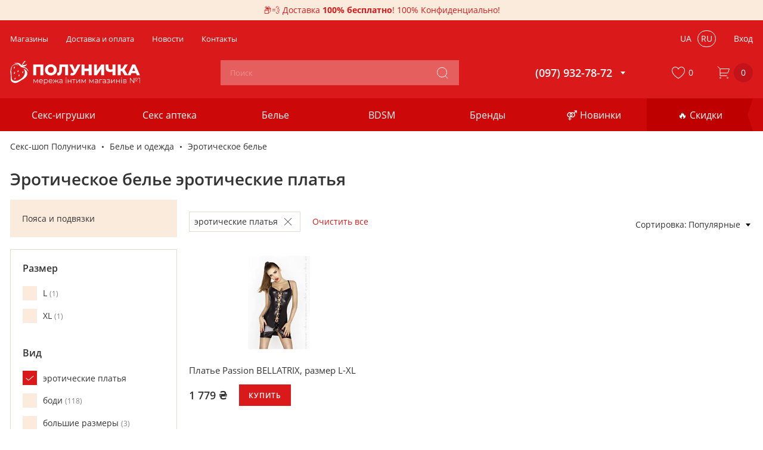

--- FILE ---
content_type: text/html; charset=UTF-8
request_url: https://polunichka.ua/ru/erotychna-bilyzna/f/vyd:erotychni-sukni/
body_size: 22270
content:
 <!doctype html><html class="d_desktop" lang="ru"><head >  <meta charset="utf-8"/><title>Эротическое белье  эротические платья 🍓 Купить по лучшей цене в Секс-шопе Полуничка</title>

<meta name="title" content="Эротическое белье  эротические платья 🍓 Купить по лучшей цене в Секс-шопе Полуничка"/>
<meta name="description" content="Эротическое белье эротические платья в Полуничке ❤️ 100% оригинал ✅ Доставка бесплатно! ⭐ Конфиденциально"/>
<meta name="robots" content="NOINDEX, NOFOLLOW"/>
<meta name="viewport" content="width=device-width, initial-scale=1, maximum-scale=5.0"/>
<meta name="format-detection" content="telephone=no"/>

<link  rel="stylesheet" type="text/css"  media="all" href="https://polunichka.ua/static/_cache/merged/832dc8e27f74978f420e70e7752fdec7.min.css?v=1768425375" />

<link  rel="canonical" href="https://polunichka.ua/ru/erotychna-bilyzna/f/vyd:erotychni-sukni/" />
<link  rel="alternate" hreflang="uk" href="https://polunichka.ua/ua/erotychna-bilyzna/f/vyd:erotychni-sukni/" />
<link  rel="alternate" hreflang="ru" href="https://polunichka.ua/ru/erotychna-bilyzna/f/vyd:erotychni-sukni/" />
<link  rel="icon" sizes="32x32" href="https://polunichka.ua/favicon.ico" />
<link  rel="icon" type="image/svg+xml" href="https://polunichka.ua/icon.svg" />
<link  rel="apple-touch-icon" size="180x180" href="https://polunichka.ua/apple-touch-icon.png" />
<link  rel="icon" type="image/png" sizes="96x96" href="https://polunichka.ua/favicon.png" />
<!-- Google Tag Manager -->
<script data-nodefer="" type="a848344a1c79dff1d8dfea9f-text/javascript">(function(w,d,s,l,i){w[l]=w[l]||[];w[l].push({'gtm.start':
new Date().getTime(),event:'gtm.js'});var f=d.getElementsByTagName(s)[0],
j=d.createElement(s),dl=l!='dataLayer'?'&l='+l:'';j.async=true;j.src=
'https://www.googletagmanager.com/gtm.js?id='+i+dl;f.parentNode.insertBefore(j,f);
})(window,document,'script','dataLayer','GTM-K5V87QT');</script>
<!-- End Google Tag Manager -->   <script type="text/x-magento-init">
        {
            "*": {
                "Magento_PageCache/js/form-key-provider": {
                    "isPaginationCacheEnabled":
                        0                }
            }
        }</script> <script data-nodefer type="a848344a1c79dff1d8dfea9f-text/javascript">
    window.dlCurrencyCode = 'UAH';
    window.isEnableGa4 = '1';
    window.isEnableEE = '';</script>  
<meta property="og:type" content="product.group"/>
<meta property="og:title" content="Эротическое белье  эротические платья 🍓 Купить по лучшей цене в Секс-шопе Полуничка"/>
<meta property="og:description" content="Эротическое белье эротические платья в Полуничке ❤️ 100% оригинал ✅ Доставка бесплатно! ⭐ Конфиденциально"/>
<meta property="og:url" content="https://polunichka.ua/ru/erotychna-bilyzna/f/vyd:erotychni-sukni/"/>
<meta property="og:site_name" content="Секс шоп ПОЛУНИЧКА"/>
<meta property="og:image" content="https://polunichka.ua/media/catalog/category/49-4541-0.jpg"/>
<meta property="og:image:width" content="1120"/>
<meta property="og:image:height" content="1500"/>
   <script data-cfasync="false" data-nodefer>
  (function(){
    let de = document.documentElement;
    let event = new CustomEvent("changedevice");

    function calc() {
      
      let msw = parseInt(getComputedStyle(de).getPropertyValue('--msw'),10);
      var w = de.clientWidth;
      var c = msw;
      var wiw = window.innerWidth;

      if(w < msw) c = w;
      de.style.setProperty('--screenWidth', w + 'px');
      de.style.setProperty('--container', c + 'px');
      de.style.setProperty('--content', c - parseInt(getComputedStyle(de).getPropertyValue('--containerPadding'),10)*2 + 'px');

      let ev = 0;

      switch(true){
        case wiw < 375:
          setClass('mob', 'small');
          break;
        case wiw >= 375 && wiw < 480:
          setClass('mob', 'normal');
          break;
        case wiw >= 480 && wiw < 768:
          setClass('mob', 'large');
          break;
        case wiw >= 768 && wiw < 1025:
          setClass('mob', 'tablet');
          break;
        case wiw >= 1025 && wiw < 1200:
          setClass('desk', 'small');
          break;
        case wiw >= 1200 && wiw < 1480:
          setClass('desk', 'normal');
          break;
        case wiw >= 1480:
          setClass('desk', 'big');
          break;
      }

      function setClass(mode, type){
        if(mode == 'mob') {
          de.classList.remove('d_desktop');
          de.classList.remove('v_big_desktop');
          de.classList.remove('v_norm_desktop');
          de.classList.remove('v_small_desktop');

          de.classList.add('d_mobile');

          if(type != 'small') {
            de.classList.remove('v_small_mobile');
          }else{
            de.classList.add('v_small_mobile');
          }

          if(type != 'normal') {
            de.classList.remove('v_norm_mobile');
          }else{
            de.classList.add('v_norm_mobile');
          }

          if(type != 'large') {
            de.classList.remove('v_large_mobile');
          }else{
            de.classList.add('v_large_mobile');
          }

          if(type != 'tablet') {
            de.classList.remove('v_tablet');
          }else{
            de.classList.add('v_tablet');
          }
        }

        if(mode == 'desk') {
          de.classList.remove('d_mobile');
          de.classList.remove('v_small_mobile');
          de.classList.remove('v_norm_mobile');
          de.classList.remove('v_large_mobile');
          de.classList.remove('v_tablet');

          de.classList.add('d_desktop');

          if(type == 'small') {
            de.classList.add('v_small_desktop');
          }else{
            de.classList.remove('v_small_desktop');
          }

          if(type == 'normal') {
            de.classList.add('v_norm_desktop');
          }else{
            de.classList.remove('v_norm_desktop');
          }

          if(type == 'big') {
            de.classList.add('v_big_desktop');
          }else{
            de.classList.remove('v_big_desktop');
          }
        }
      }

      if(ev) de.dispatchEvent(event);
    }

    const OSdefinition = {
      init() {
        let userDeviceArray = [
          {device: 'Android', platform: /Android/},
          {device: 'iPhone', platform: /iPhone/},
          {device: 'iPad', platform: /iPad/},
          {device: 'Symbian', platform: /Symbian/},
          {device: 'Windows Phone', platform: /Windows Phone/},
          {device: 'Tablet OS', platform: /Tablet OS/},
          {device: 'Linux', platform: /Linux/},
          {device: 'Windows', platform: /Windows NT/},
          {device: 'Macintosh', platform: /Macintosh/}
        ];

        let platform = navigator.userAgent;

        function getPlatform() {
          for (let i in userDeviceArray) {
            if (userDeviceArray[i].platform.test(platform)) {
              return userDeviceArray[i].device;
            }
          }
          return 'Неизвестная платформа!' + platform;
        }

        let p = getPlatform();


        if(p == 'Android') {
          de.classList.add('android');
        } else if(p == 'iPhone' || p == 'iPad') {
          de.classList.add('ios');
        } else if(p == 'Macintosh') {
          de.classList.add('macintosh');
        }
      }
    }
    OSdefinition.init();

    de.addEventListener('refresh', function(e) {calc()});
    window.addEventListener('resize', function(e) {calc()}, false);
    document.addEventListener("DOMContentLoaded", calc);
    calc();


    if('ontouchstart' in de)
      de.classList.add('touch');
    else
      de.classList.add('no-touch');


    
    if(de.classList.contains('d_mobile') || de.classList.contains('v_small_desktop')) {
      let a = document.querySelector('.header-bottom > .nav-toggle');
      let b = document.querySelector('.header-bottom-wrap-bottom');
      if(a) a.classList.remove('ancillary-open');
      if(b) b.classList.remove('open');
    }
  })();</script>  <noscript><style> body { min-width: 1024px; }</style></noscript></head><body data-container="body" data-mage-init='{"loaderAjax": {}, "loader": { "icon": "https://polunichka.ua/static/frontend/Brander/Store/ru_RU/images/loader-2.gif"}}' id="html-body" class="page-with-filter page-products categorypath-erotychna-bilyzna category-erotychna-bilyzna active-filters catalog-category-view page-layout-2columns-left">        <script type="text/x-magento-init">
    {
        "*": {
            "Magento_PageBuilder/js/widget-initializer": {
                "config": {"[data-content-type=\"slider\"][data-appearance=\"default\"]":{"Magento_PageBuilder\/js\/content-type\/slider\/appearance\/default\/widget":false},"[data-content-type=\"map\"]":{"Magento_PageBuilder\/js\/content-type\/map\/appearance\/default\/widget":false},"[data-content-type=\"row\"]":{"Magento_PageBuilder\/js\/content-type\/row\/appearance\/default\/widget":false},"[data-content-type=\"tabs\"]":{"Magento_PageBuilder\/js\/content-type\/tabs\/appearance\/default\/widget":false},"[data-content-type=\"slide\"]":{"Magento_PageBuilder\/js\/content-type\/slide\/appearance\/default\/widget":{"buttonSelector":".pagebuilder-slide-button","showOverlay":"hover","dataRole":"slide"}},"[data-content-type=\"banner\"]":{"Magento_PageBuilder\/js\/content-type\/banner\/appearance\/default\/widget":{"buttonSelector":".pagebuilder-banner-button","showOverlay":"hover","dataRole":"banner"}},"[data-content-type=\"buttons\"]":{"Magento_PageBuilder\/js\/content-type\/buttons\/appearance\/inline\/widget":false},"[data-content-type=\"products\"][data-appearance=\"carousel\"]":{"Magento_PageBuilder\/js\/content-type\/products\/appearance\/carousel\/widget":false}},
                "breakpoints": {"desktop":{"label":"Desktop","stage":true,"default":true,"class":"desktop-switcher","icon":"Magento_PageBuilder::css\/images\/switcher\/switcher-desktop.svg","conditions":{"min-width":"1024px"},"options":{"products":{"default":{"slidesToShow":"3"}}}},"tablet":{"conditions":{"max-width":"1024px","min-width":"768px"},"options":{"products":{"default":{"slidesToShow":"3"},"continuous":{"slidesToShow":"3"}}}},"mobile":{"label":"Mobile","stage":true,"class":"mobile-switcher","icon":"Magento_PageBuilder::css\/images\/switcher\/switcher-mobile.svg","media":"only screen and (max-width: 768px)","conditions":{"max-width":"768px","min-width":"640px"},"options":{"products":{"default":{"slidesToShow":"3"}}}},"mobile-small":{"conditions":{"max-width":"640px"},"options":{"products":{"default":{"slidesToShow":"2"},"continuous":{"slidesToShow":"1"}}}}}            }
        }
    }</script>  <div  class="ambanners ambanner-10" data-position="10" data-bannerid="" data-role="amasty-banner-container" ></div> <script type="text/x-magento-init">
    {
        "*": {
            "mage/cookies": {
                "expires": null,
                "path": "\u002F",
                "domain": ".polunichka.ua",
                "secure": true,
                "lifetime": "31556952"
            }
        }
    }</script>       <div class="page-wrapper">  <div class="top-header-banner" style="--bgc:#fbebdc;--tc:#da1a1a;"><div class="top-header-banner__desktop not_mobile"><p title="Доставка бесплатно, все комиссии за наш счет. В непрозрачной упаковке и без указания магазина отправителя." >&#128230;&#128168; Доставка <strong>100% бесплатно</strong>! 100% Конфиденциально! </p> </div></div><header class="page-header"><div class="header content"><div class="header-top">   <div class="header-pages-nav"><nav class="navigation"><ul class="navigation"> <li class="level0 ui-menu-item "><a class="header-pages-nav-item" href="https://polunichka.ua/ru/shops/"><span>Магазины</span></a></li>  <li class="level0 ui-menu-item "><a class="header-pages-nav-item" href="https://polunichka.ua/ru/payment-and-shipping/"><span>Доставка и оплата</span></a></li>  <li class="level0 ui-menu-item "><a class="header-pages-nav-item" href="https://polunichka.ua/ru/blog/"><span>Новости</span></a></li>  <li class="level0 ui-menu-item "><a class="header-pages-nav-item" href="https://polunichka.ua/ru/contacts/"><span>Контакты</span></a></li> </ul></nav></div><div class="header-top-wrap"><div class="header-top-left-block"></div></div><div class="header-top__content"><div class="header-top__content-mobile">   <div class="switcher-language" data-role="switcher-language-top"><div class="language-inner">      <div class="lang-item"><a href="https://polunichka.ua/ua/erotychna-bilyzna/f/vyd:erotychni-sukni/">ua</a></div>    <div class="lang-item current"><span>ru</span></div> </div></div></div> <div class="customer-block-wrapper header-action-block" data-bind="scope: 'customerIcon'" data-role="customer-icon" data-out data-dropdown-container><div class="customer-action header-action-trigger" title="Пользователь" data-bind="click:clickCustomerIcon"><div class="header-icon-block" data-dropdown-toggle> <svg class="icon icon-customer"><use xlink:href="/media/images/s.svg#icon-customer"></use></svg><span class="login-link" data-bind="text: isLoggedIn()? 'Личный кабинет' : 'Вход'">Вход</span></div></div></div><script type="text/x-magento-init">
{
    "[data-role=customer-icon]": {
        "Magento_Ui/js/core/app": {
            "components": {
                "customerIcon": {
                    "component": "Store_Base/js/view/header/customer-icon"
                }
            }
        }
    }
}</script></div></div><div class="header-bottom">  <div class="nav-toggle "><span class="burger"></span> <span class="title">Меню</span></div><div class="header-bottom-wrap-top"> <div class="logo-wrap"><a class="logo" href="https://polunichka.ua/ru/" title="Секс шоп ПОЛУНИЧКА" aria-label="store logo"><img  class=" native-lazy "  loading="lazy"  src="https://polunichka.ua/media/logo/default/polunichka.svg" title="Секс шоп ПОЛУНИЧКА" alt="Секс шоп ПОЛУНИЧКА"   /></a></div>  <div class="block block-search"><div class="search-toggle icon-block" data-toggle-html-class="search-is-open"><svg class="icon icon-search"><use xlink:href="https://polunichka.ua/static/frontend/Brander/Store/ru_RU/images/s.svg?v=1768425375#icon-search"></use></svg></div><div class="multi-search-container multi-search multi-theme-compact" style="z-index: 2147483647;"><div data-turbolinks="false" class="multi-search-block bound-block grid-extend multi-layout multi-fontSmoothing multi-withQuery"><div class="search-form-block grid-extend multi-header"><form id="multi-form" accept-charset="UTF-8" method="get" action="https://polunichka.ua/ru/catalogsearch/result/" class="multi-form"><input type="text" name="q" id="search" class="multi-input" placeholder="Поиск" autocomplete="off" maxlength="128"><button type="submit" title="Поиск" class="action search icon-block"><svg class="icon icon-search"><use xlink:href="https://polunichka.ua/static/frontend/Brander/Store/ru_RU/images/s.svg?v=1768425375#icon-search"></use></svg></button> <div class="close-toggle icon-block" data-toggle-html-class="search-is-open"><svg class="icon icon-close"><use xlink:href="https://polunichka.ua/static/frontend/Brander/Store/ru_RU/images/s.svg?v=1768425375#icon-close"></use></svg></div></form></div><div class="results-block multi-results"><div class="results-grid grid-extend multi-grid" id="search_autocomplete_result"></div><div class="results-overlay" data-toggle-html-class="search-is-open"></div></div></div></div></div><script type="text/x-magento-init">
{
	"#search" : {
		"Store_Multisearch/js/form-mini" : {
			"formSelector":"#form-mini",
			"url":"https://polunichka.ua/ru/brander_search/multisearch/suggest/",
			"searchPageUrl":"https://polunichka.ua/ru/catalogsearch/result/",
			"destinationSelector":"#search_autocomplete",
			"autocompleteResultSelector":"#search_autocomplete_result",
			"minSearchLength": 3,
			"noImage":"https://polunichka.ua/static/frontend/Brander/Store/ru_RU/images/no-image.svg",
			"templates": [],
			"priceFormat": {"pattern":"%s\u00a0\u20b4","precision":2,"requiredPrecision":2,"decimalSymbol":",","groupSymbol":"\u00a0","groupLength":3,"integerRequired":false}		}
	}
}</script>  <div class="header-store-phone" data-dropdown-container>  <div class="store-phone-head" data-dropdown-toggle><span class="phone">(097) 932-78-72</span> <div class="arrow-block"><svg class="icon icon-arrow"><use xlink:href="/media/images/s.svg#icon-arrow_down"></use></svg></div></div> <div class="store-phone-list" data-dropdown-content><div class="call-center-wrapper"><span class="title">Оформи заказ:</span>  <span class="work-hours" style="white-space: pre-line"><span>Пн.-Пт. 10:00 -18:00<br></span><span>Сб.-Вс. 10:00 -17:00</span></span> </div> <span class="phone"><a href="tel:(097) 932-78-72">(097) 932-78-72</a></span>  <span class="phone"><a href="tel:(050) 032-78-72">(050) 032-78-72</a></span>  <span class="phone"><a href="tel:(073) 932-78-72">(073) 932-78-72</a></span>         <div class="messengers">  <ul class="messengers-items rounded" style="font-size: 20px">   <li class="messenger-item telegram" data-messenger-item="telegram"> <a data-messenger="telegram" target="_blank" rel="nofollow" href="https://t.me/polunichka_ua" title="Telegram"><svg class="soc-icon icon-telegram"><use xlink:href="https://polunichka.ua/static/frontend/Brander/Store/ru_RU/Brander_Messengers/images/messengers.svg#icon-telegram"></use></svg></a> </li>     <li class="messenger-item viber" data-messenger-item="viber"> <a data-messenger="viber" target="_blank" rel="nofollow" href="viber://chat?number=%2B380965027060" title="viber"><svg class="soc-icon icon-viber"><use xlink:href="https://polunichka.ua/static/frontend/Brander/Store/ru_RU/Brander_Messengers/images/messengers.svg#icon-viber"></use></svg></a> </li>     <li class="messenger-item instagram" data-messenger-item="instagram"> <a data-messenger="instagram" target="_blank" rel="nofollow" href="http://ig.me/m/polunichka.ua" title="instagram direct"><svg class="soc-icon icon-instagram"><use xlink:href="https://polunichka.ua/static/frontend/Brander/Store/ru_RU/Brander_Messengers/images/messengers.svg#icon-instagram"></use></svg></a> </li>  </ul></div> </div></div></div><div class="header-bottom-wrap-bottom"> <div class="logo-wrap"><a class="logo" href="https://polunichka.ua/ru/" title="Секс шоп ПОЛУНИЧКА" aria-label="store logo"><img src="https://polunichka.ua/media/logo/default/polunichka-mini.svg" title="Секс шоп ПОЛУНИЧКА" alt="Секс шоп ПОЛУНИЧКА лого" width="136" height="25" loading="lazy" /></a></div>  <div class="header-bottom-wrap-bottom__nav"><div class="header-bottom-wrap-bottom-content" data-dropdown-content><div class="close" data-dropdown-close><span></span></div><div class="header-bottom-wrap-bottom-inner"><div class="header-bottom-wrap-inner-icons"><span onclick="if (!window.__cfRLUnblockHandlers) return false; window.location = 'https://polunichka.ua/ru/wishlist/'" data-bind="scope: 'wishlistProducts'" data-role="wishlist-products-link" class="action wishlist wishlist-block-wrapper header-action-block" title="Избранное" aria-label="Избранное" role="button" data-cf-modified-a848344a1c79dff1d8dfea9f-=""><div class="wishlist-action header-action-trigger" title="Избранное"><div class="header-icon-block" data-bind="css: {'fill' : getCount()}"><svg class="icon icon-heart"><use xlink:href="/media/images/s.svg#icon-heart"></use></svg><span class="count qty" data-bind="text: getCount()">0</span></div></div></span> <script type="text/x-magento-init">
{
    "[data-role=wishlist-products-link]": {
        "Magento_Ui/js/core/app": {
            "components": {
                "wishlistProducts": {
                    "component": "Store_Wishlist/js/wishlist-products",
                    "config": {
                        "selector": "[data-role=wishlist-products-link]"
                    }
                }
            }
        }
    }
}</script></div>   <div class="categories-wrap"><div class="catalog-wrap">   <nav class="navigation" data-action="navigation"><div class="catalog-trigger-block">Каталог товаров</div><ul class="categories-list"><li class="level0 nav-1 level-top parent first">  <div class="advancedmenu-wrap" data-mage-init='{"branderDropdownInit":{"eventType": "hover", "mobile": {"breakpoint": 1199, "alternativeToggle": ".opener"}}}' data-outclick="false" ><div class="opener-inside"><a href="https://polunichka.ua/ru/sex-toys/" data-text="Все" class="advancedmenu-link level-top">  <span>Секс-игрушки</span>  </a><span class="opener" data-dropdown-toggle><a href="https://polunichka.ua/ru/sex-toys/"></a></span></div>   <div class="advancedmenu-content" data-dropdown-content> <div class="back-block mobile-menu-toggle"><div class="back-btn"><span>Секс-игрушки</span>  <a href="https://polunichka.ua/ru/sex-toys/">Все</a> </div></div><ul class="advancedmenu-list"><li class="level1 nav-1-1 parent first">  <div class="advancedmenu-wrap" data-mage-init='{"branderDropdownInit":{"eventType": "hover", "mobile": {"breakpoint": 1199, "alternativeToggle": ".opener"}}}' data-outclick="false" ><div class="opener-inside"><a href="https://polunichka.ua/ru/vibratory/" data-text="Все" class="advancedmenu-link">  <span>Вибраторы</span>  </a><span class="opener" data-dropdown-toggle><a href="https://polunichka.ua/ru/vibratory/"></a></span></div>   <div class="advancedmenu-content" data-dropdown-content> <div class="back-block mobile-menu-toggle"><div class="back-btn"><span>Вибраторы</span>  <a href="https://polunichka.ua/ru/vibratory/">Все</a> </div></div><ul class="advancedmenu-list"><li class="level2 nav-1-1-1 first">  <div class="advancedmenu-wrap"><div class="opener-inside-none"><a href="https://polunichka.ua/ru/vibratory/f/vyd:vakuumni/" data-text="Все" class="advancedmenu-link">  <span>Вакуумные вибраторы</span>  </a></div>  </div></li><li class="level2 nav-1-1-2">  <div class="advancedmenu-wrap"><div class="opener-inside-none"><a href="https://polunichka.ua/ru/vibratory/f/vyd:krolyk/" data-text="Все" class="advancedmenu-link">  <span>Вибратор кролик</span>  </a></div>  </div></li><li class="level2 nav-1-1-3">  <div class="advancedmenu-wrap"><div class="opener-inside-none"><a href="https://polunichka.ua/ru/vibratory/f/vyd:minivibratory/" data-text="Все" class="advancedmenu-link">  <span>Мини-вибраторы</span>  </a></div>  </div></li><li class="level2 nav-1-1-4">  <div class="advancedmenu-wrap"><div class="opener-inside-none"><a href="https://polunichka.ua/ru/vibratory/f/vyd:vibropuli/" data-text="Все" class="advancedmenu-link">  <span>Вибропули</span>  </a></div>  </div></li><li class="level2 nav-1-1-5">  <div class="advancedmenu-wrap"><div class="opener-inside-none"><a href="https://polunichka.ua/ru/vibratory/f/vyd:vibrator-pomada/" data-text="Все" class="advancedmenu-link">  <span>Вибратор-помада</span>  </a></div>  </div></li><li class="level2 nav-1-1-6">  <div class="advancedmenu-wrap"><div class="opener-inside-none"><a href="https://polunichka.ua/ru/vibratory/f/vyd:pulsatory/" data-text="Все" class="advancedmenu-link">  <span>Пульсаторы</span>  </a></div>  </div></li><li class="level2 nav-1-1-7">  <div class="advancedmenu-wrap"><div class="opener-inside-none"><a href="https://polunichka.ua/ru/vibratory/f/vyd:podviini/" data-text="Все" class="advancedmenu-link">  <span>Двойные вибраторы</span>  </a></div>  </div></li><li class="level2 nav-1-1-8">  <div class="advancedmenu-wrap"><div class="opener-inside-none"><a href="https://polunichka.ua/ru/vibratory/f/vyd:vibratory-masazhery/" data-text="Все" class="advancedmenu-link">  <span>Вибро-массажеры</span>  </a></div>  </div></li><li class="level2 nav-1-1-9 last">  <div class="advancedmenu-wrap"><div class="opener-inside-none"><a href="https://polunichka.ua/ru/vibratory/f/keruvannia:smartfon/" data-text="Все" class="advancedmenu-link">  <span>Смарт вибраторы</span>  </a></div>  </div></li></ul> </div></div></li><li class="level1 nav-1-2 parent">  <div class="advancedmenu-wrap" data-mage-init='{"branderDropdownInit":{"eventType": "hover", "mobile": {"breakpoint": 1199, "alternativeToggle": ".opener"}}}' data-outclick="false" ><div class="opener-inside"><a href="https://polunichka.ua/ru/faloimitatory/" data-text="Все" class="advancedmenu-link">  <span>Фаллоимитаторы</span>  </a><span class="opener" data-dropdown-toggle><a href="https://polunichka.ua/ru/faloimitatory/"></a></span></div>   <div class="advancedmenu-content" data-dropdown-content> <div class="back-block mobile-menu-toggle"><div class="back-btn"><span>Фаллоимитаторы</span>  <a href="https://polunichka.ua/ru/faloimitatory/">Все</a> </div></div><ul class="advancedmenu-list"><li class="level2 nav-1-2-1 first">  <div class="advancedmenu-wrap"><div class="opener-inside-none"><a href="https://polunichka.ua/ru/faloimitatory/f/vyd:podviini/" data-text="Все" class="advancedmenu-link">  <span>Двойные фаллоимитаторы</span>  </a></div>  </div></li><li class="level2 nav-1-2-2 last">  <div class="advancedmenu-wrap"><div class="opener-inside-none"><a href="https://polunichka.ua/ru/faloimitatory/f/material:sklo/" data-text="Все" class="advancedmenu-link">  <span>Стеклянные</span>  </a></div>  </div></li></ul> </div></div></li><li class="level1 nav-1-3 parent">  <div class="advancedmenu-wrap" data-mage-init='{"branderDropdownInit":{"eventType": "hover", "mobile": {"breakpoint": 1199, "alternativeToggle": ".opener"}}}' data-outclick="false" ><div class="opener-inside"><a href="https://polunichka.ua/ru/analni-ihrashky/" data-text="Все" class="advancedmenu-link">  <span>Анальные игрушки</span>  </a><span class="opener" data-dropdown-toggle><a href="https://polunichka.ua/ru/analni-ihrashky/"></a></span></div>   <div class="advancedmenu-content" data-dropdown-content> <div class="back-block mobile-menu-toggle"><div class="back-btn"><span>Анальные игрушки</span>  <a href="https://polunichka.ua/ru/analni-ihrashky/">Все</a> </div></div><ul class="advancedmenu-list"><li class="level2 nav-1-3-1 first">  <div class="advancedmenu-wrap"><div class="opener-inside-none"><a href="https://polunichka.ua/ru/analni-probky/" data-text="Все" class="advancedmenu-link">  <span>Анальные пробки</span>  </a></div>  </div></li><li class="level2 nav-1-3-2">  <div class="advancedmenu-wrap"><div class="opener-inside-none"><a href="https://polunichka.ua/ru/analni-kulky/" data-text="Все" class="advancedmenu-link">  <span>Анальные шарики</span>  </a></div>  </div></li><li class="level2 nav-1-3-3">  <div class="advancedmenu-wrap"><div class="opener-inside-none"><a href="https://polunichka.ua/ru/vibratory/f/pryznachennia:analni/" data-text="Все" class="advancedmenu-link">  <span>Анальные вибраторы</span>  </a></div>  </div></li><li class="level2 nav-1-3-4">  <div class="advancedmenu-wrap"><div class="opener-inside-none"><a href="https://polunichka.ua/ru/analnyi-dush/" data-text="Все" class="advancedmenu-link">  <span>Анальный душ</span>  </a></div>  </div></li><li class="level2 nav-1-3-5">  <div class="advancedmenu-wrap"><div class="opener-inside-none"><a href="https://polunichka.ua/ru/analni-probky/f/pryznachennia:dlia-fistynhu/" data-text="Все" class="advancedmenu-link">  <span>Анальный фистинг</span>  </a></div>  </div></li><li class="level2 nav-1-3-6 last">  <div class="advancedmenu-wrap"><div class="opener-inside-none"><a href="https://polunichka.ua/ru/analni-probky/f/vyd:z-khvostom/" data-text="Все" class="advancedmenu-link">  <span>Анальные пробки с хвостом</span>  </a></div>  </div></li></ul> </div></div></li><li class="level1 nav-1-4 parent">  <div class="advancedmenu-wrap" data-mage-init='{"branderDropdownInit":{"eventType": "hover", "mobile": {"breakpoint": 1199, "alternativeToggle": ".opener"}}}' data-outclick="false" ><div class="opener-inside"><a href="https://polunichka.ua/ru/sex-toys-for-men/" data-text="Все" class="advancedmenu-link">  <span>Для мужчин</span>  </a><span class="opener" data-dropdown-toggle><a href="https://polunichka.ua/ru/sex-toys-for-men/"></a></span></div>   <div class="advancedmenu-content" data-dropdown-content> <div class="back-block mobile-menu-toggle"><div class="back-btn"><span>Для мужчин</span>  <a href="https://polunichka.ua/ru/sex-toys-for-men/">Все</a> </div></div><ul class="advancedmenu-list"><li class="level2 nav-1-4-1 first">  <div class="advancedmenu-wrap"><div class="opener-inside-none"><a href="https://polunichka.ua/ru/nasadky-na-chlen/" data-text="Все" class="advancedmenu-link">  <span>Насадки на член</span>  </a></div>  </div></li><li class="level2 nav-1-4-2">  <div class="advancedmenu-wrap"><div class="opener-inside-none"><a href="https://polunichka.ua/ru/masturbatory/" data-text="Все" class="advancedmenu-link">  <span>Мастурбаторы</span>  </a></div>  </div></li><li class="level2 nav-1-4-3">  <div class="advancedmenu-wrap"><div class="opener-inside-none"><a href="https://polunichka.ua/ru/kiltsia-na-chlen/" data-text="Все" class="advancedmenu-link">  <span>Кольца на член</span>  </a></div>  </div></li><li class="level2 nav-1-4-4">  <div class="advancedmenu-wrap"><div class="opener-inside-none"><a href="https://polunichka.ua/ru/masazhery-prostaty/" data-text="Все" class="advancedmenu-link">  <span>Массажеры простаты</span>  </a></div>  </div></li><li class="level2 nav-1-4-5">  <div class="advancedmenu-wrap"><div class="opener-inside-none"><a href="https://polunichka.ua/ru/pompy-na-chlen/" data-text="Все" class="advancedmenu-link">  <span>Помпы на член</span>  </a></div>  </div></li><li class="level2 nav-1-4-6">  <div class="advancedmenu-wrap"><div class="opener-inside-none"><a href="https://polunichka.ua/ru/extendery/" data-text="Все" class="advancedmenu-link">  <span>Экстендеры члена</span>  </a></div>  </div></li><li class="level2 nav-1-4-7">  <div class="advancedmenu-wrap"><div class="opener-inside-none"><a href="https://polunichka.ua/ru/sex-lialky/" data-text="Все" class="advancedmenu-link">  <span>Секс-куклы</span>  </a></div>  </div></li><li class="level2 nav-1-4-8 last">  <div class="advancedmenu-wrap"><div class="opener-inside-none"><a href="https://polunichka.ua/ru/vibratory/f/stat:dlia-cholovikiv/" data-text="Все" class="advancedmenu-link">  <span>Вибраторы для мужчин</span>  </a></div>  </div></li></ul> </div></div></li><li class="level1 nav-1-5 parent">  <div class="advancedmenu-wrap" data-mage-init='{"branderDropdownInit":{"eventType": "hover", "mobile": {"breakpoint": 1199, "alternativeToggle": ".opener"}}}' data-outclick="false" ><div class="opener-inside"><a href="https://polunichka.ua/ru/sex-toys-for-women/" data-text="Все" class="advancedmenu-link">  <span>Для Женщин</span>  </a><span class="opener" data-dropdown-toggle><a href="https://polunichka.ua/ru/sex-toys-for-women/"></a></span></div>   <div class="advancedmenu-content" data-dropdown-content> <div class="back-block mobile-menu-toggle"><div class="back-btn"><span>Для Женщин</span>  <a href="https://polunichka.ua/ru/sex-toys-for-women/">Все</a> </div></div><ul class="advancedmenu-list"><li class="level2 nav-1-5-1 first">  <div class="advancedmenu-wrap"><div class="opener-inside-none"><a href="https://polunichka.ua/ru/vahinalni-kulky/" data-text="Все" class="advancedmenu-link">  <span>Вагинальные шарики</span>  </a></div>  </div></li><li class="level2 nav-1-5-2">  <div class="advancedmenu-wrap"><div class="opener-inside-none"><a href="https://polunichka.ua/ru/pompy-dlia-zhinok/" data-text="Все" class="advancedmenu-link">  <span>Помпы для женщин</span>  </a></div>  </div></li><li class="level2 nav-1-5-3">  <div class="advancedmenu-wrap"><div class="opener-inside-none"><a href="https://polunichka.ua/ru/vibratory/f/vyd:vibrotrusyky/" data-text="Все" class="advancedmenu-link">  <span>Вибротрусики</span>  </a></div>  </div></li><li class="level2 nav-1-5-4">  <div class="advancedmenu-wrap"><div class="opener-inside-none"><a href="https://polunichka.ua/ru/vibratory/f/pryznachennia:dlia-tochky-g/" data-text="Все" class="advancedmenu-link">  <span>Вибраторы точки G</span>  </a></div>  </div></li><li class="level2 nav-1-5-5">  <div class="advancedmenu-wrap"><div class="opener-inside-none"><a href="https://polunichka.ua/ru/vibratory/f/vyd:vibroiaitsia/" data-text="Все" class="advancedmenu-link">  <span>Виброяйца </span>  </a></div>  </div></li><li class="level2 nav-1-5-6 last">  <div class="advancedmenu-wrap"><div class="opener-inside-none"><a href="https://polunichka.ua/ru/vibratory/f/pryznachennia:klitoralni/" data-text="Все" class="advancedmenu-link">  <span>Клиторальные вибраторы</span>  </a></div>  </div></li></ul> </div></div></li><li class="level1 nav-1-6 parent">  <div class="advancedmenu-wrap" data-mage-init='{"branderDropdownInit":{"eventType": "hover", "mobile": {"breakpoint": 1199, "alternativeToggle": ".opener"}}}' data-outclick="false" ><div class="opener-inside"><a href="https://polunichka.ua/ru/sex-ihrashky-dlia-par/" data-text="Все" class="advancedmenu-link">  <span>Для пар</span>  </a><span class="opener" data-dropdown-toggle><a href="https://polunichka.ua/ru/sex-ihrashky-dlia-par/"></a></span></div>   <div class="advancedmenu-content" data-dropdown-content> <div class="back-block mobile-menu-toggle"><div class="back-btn"><span>Для пар</span>  <a href="https://polunichka.ua/ru/sex-ihrashky-dlia-par/">Все</a> </div></div><ul class="advancedmenu-list"><li class="level2 nav-1-6-1 first">  <div class="advancedmenu-wrap"><div class="opener-inside-none"><a href="https://polunichka.ua/ru/strapony/" data-text="Все" class="advancedmenu-link">  <span>Страпоны</span>  </a></div>  </div></li><li class="level2 nav-1-6-2">  <div class="advancedmenu-wrap"><div class="opener-inside-none"><a href="https://polunichka.ua/ru/vibratory/f/stat:dlia-par/" data-text="Все" class="advancedmenu-link">  <span>Вибраторы для пар</span>  </a></div>  </div></li><li class="level2 nav-1-6-3">  <div class="advancedmenu-wrap"><div class="opener-inside-none"><a href="https://polunichka.ua/ru/sex-hoidalky/" data-text="Все" class="advancedmenu-link">  <span>Секс качели</span>  </a></div>  </div></li><li class="level2 nav-1-6-4">  <div class="advancedmenu-wrap"><div class="opener-inside-none"><a href="https://polunichka.ua/ru/mebli-dlia-seksu/" data-text="Все" class="advancedmenu-link">  <span>Мебель для секса</span>  </a></div>  </div></li><li class="level2 nav-1-6-5">  <div class="advancedmenu-wrap"><div class="opener-inside-none"><a href="https://polunichka.ua/ru/podushky-dlia-seksu/" data-text="Все" class="advancedmenu-link">  <span>Подушки для секса</span>  </a></div>  </div></li><li class="level2 nav-1-6-6 last">  <div class="advancedmenu-wrap"><div class="opener-inside-none"><a href="https://polunichka.ua/ru/postilna-bilyzna-dlia-seksu/" data-text="Все" class="advancedmenu-link">  <span>Простыни и белье для секса</span>  </a></div>  </div></li></ul> </div></div></li><li class="level1 nav-1-7">  <div class="advancedmenu-wrap"><div class="opener-inside-none"><a href="https://polunichka.ua/ru/electrosex/" data-text="Все" class="advancedmenu-link">  <span>Электросекс</span>  </a></div>  </div></li><li class="level1 nav-1-8">  <div class="advancedmenu-wrap"><div class="opener-inside-none"><a href="https://polunichka.ua/ru/sex-nabory/" data-text="Все" class="advancedmenu-link">  <span>Секс наборы</span>  </a></div>  </div></li><li class="level1 nav-1-9">  <div class="advancedmenu-wrap"><div class="opener-inside-none"><a href="https://polunichka.ua/ru/sex-mashyny/" data-text="Все" class="advancedmenu-link">  <span>Секс машины</span>  </a></div>  </div></li><li class="level1 nav-1-10 parent">  <div class="advancedmenu-wrap" data-mage-init='{"branderDropdownInit":{"eventType": "hover", "mobile": {"breakpoint": 1199, "alternativeToggle": ".opener"}}}' data-outclick="false" ><div class="opener-inside"><a href="https://polunichka.ua/ru/prykoly-ta-ihry/" data-text="Все" class="advancedmenu-link">  <span>Приколы и игры</span>  </a><span class="opener" data-dropdown-toggle><a href="https://polunichka.ua/ru/prykoly-ta-ihry/"></a></span></div>   <div class="advancedmenu-content" data-dropdown-content> <div class="back-block mobile-menu-toggle"><div class="back-btn"><span>Приколы и игры</span>  <a href="https://polunichka.ua/ru/prykoly-ta-ihry/">Все</a> </div></div><ul class="advancedmenu-list"><li class="level2 nav-1-10-1 first">  <div class="advancedmenu-wrap"><div class="opener-inside-none"><a href="https://polunichka.ua/ru/erotychni-ihry/" data-text="Все" class="advancedmenu-link">  <span>Эротические игры</span>  </a></div>  </div></li><li class="level2 nav-1-10-2 last">  <div class="advancedmenu-wrap"><div class="opener-inside-none"><a href="https://polunichka.ua/ru/podarunky-z-prykolom/" data-text="Все" class="advancedmenu-link">  <span>Подарки с приколом</span>  </a></div>  </div></li></ul> </div></div></li><li class="level1 nav-1-11 parent last">  <div class="advancedmenu-wrap" data-mage-init='{"branderDropdownInit":{"eventType": "hover", "mobile": {"breakpoint": 1199, "alternativeToggle": ".opener"}}}' data-outclick="false" ><div class="opener-inside"><a href="https://polunichka.ua/ru/aksesuary/" data-text="Все" class="advancedmenu-link">  <span>Аксессуары</span>  </a><span class="opener" data-dropdown-toggle><a href="https://polunichka.ua/ru/aksesuary/"></a></span></div>   <div class="advancedmenu-content" data-dropdown-content> <div class="back-block mobile-menu-toggle"><div class="back-btn"><span>Аксессуары</span>  <a href="https://polunichka.ua/ru/aksesuary/">Все</a> </div></div><ul class="advancedmenu-list"><li class="level2 nav-1-11-1 first">  <div class="advancedmenu-wrap"><div class="opener-inside-none"><a href="https://polunichka.ua/ru/batareiky/" data-text="Все" class="advancedmenu-link">  <span>Батарейки</span>  </a></div>  </div></li><li class="level2 nav-1-11-2">  <div class="advancedmenu-wrap"><div class="opener-inside-none"><a href="https://polunichka.ua/ru/dlia-zberihannia-ihrashok/" data-text="Все" class="advancedmenu-link">  <span>Для хранения секс-игрушек</span>  </a></div>  </div></li><li class="level2 nav-1-11-3 last">  <div class="advancedmenu-wrap"><div class="opener-inside-none"><a href="https://polunichka.ua/ru/cleaners/" data-text="Все" class="advancedmenu-link">  <span>Чистящие и уход за игрушками</span>  </a></div>  </div></li></ul> </div></div></li></ul>  <div class="imgs-wrap"><div class="block-image"><div class="block-image"><a href="https://polunichka.ua/ru/brands/fun-factory/"><picture><img  class=" native-lazy "  loading="lazy"  src="https://polunichka.ua/media/brands/brand/ff.svg"
                         alt="Fun Factory">
                </picture></a><a href="https://polunichka.ua/ru/brands/tenga/"><picture><img  class=" native-lazy "  loading="lazy"  src="https://polunichka.ua/media/brands/brand/tenga.svg"
                         alt="Tenga">
                </picture></a><a href="https://polunichka.ua/ru/brands/womanizer/"><picture><img  class=" native-lazy "  loading="lazy"  src="https://polunichka.ua/media/brands/brand/womanizer.svg"
                         alt="Womanizer">
                </picture></a><a href="https://polunichka.ua/ru/brands/satisfyer/"><picture><img  class=" native-lazy "  loading="lazy"  src="https://polunichka.ua/media/brands/brand/satisfyer_2.svg"
                         alt="Satisfyer">
                </picture></a></div></div></div></div></div></li><li class="level0 nav-2 level-top parent">  <div class="advancedmenu-wrap" data-mage-init='{"branderDropdownInit":{"eventType": "hover", "mobile": {"breakpoint": 1199, "alternativeToggle": ".opener"}}}' data-outclick="false" ><div class="opener-inside"><a href="https://polunichka.ua/ru/sex-apteka/" data-text="Все" class="advancedmenu-link level-top">  <span>Секс аптека</span>  </a><span class="opener" data-dropdown-toggle><a href="https://polunichka.ua/ru/sex-apteka/"></a></span></div>   <div class="advancedmenu-content" data-dropdown-content> <div class="back-block mobile-menu-toggle"><div class="back-btn"><span>Секс аптека</span>  <a href="https://polunichka.ua/ru/sex-apteka/">Все</a> </div></div><ul class="advancedmenu-list"><li class="level1 nav-2-1 parent first">  <div class="advancedmenu-wrap" data-mage-init='{"branderDropdownInit":{"eventType": "hover", "mobile": {"breakpoint": 1199, "alternativeToggle": ".opener"}}}' data-outclick="false" ><div class="opener-inside"><a href="https://polunichka.ua/ru/lubrykanty/" data-text="Все" class="advancedmenu-link">  <span>Лубриканты</span>  </a><span class="opener" data-dropdown-toggle><a href="https://polunichka.ua/ru/lubrykanty/"></a></span></div>   <div class="advancedmenu-content" data-dropdown-content> <div class="back-block mobile-menu-toggle"><div class="back-btn"><span>Лубриканты</span>  <a href="https://polunichka.ua/ru/lubrykanty/">Все</a> </div></div><ul class="advancedmenu-list"><li class="level2 nav-2-1-1 first">  <div class="advancedmenu-wrap"><div class="opener-inside-none"><a href="https://polunichka.ua/ru/lubrykanty/f/pryznachennia:analni/" data-text="Все" class="advancedmenu-link">  <span>Анальные смазки</span>  </a></div>  </div></li><li class="level2 nav-2-1-2">  <div class="advancedmenu-wrap"><div class="opener-inside-none"><a href="https://polunichka.ua/ru/afrodyziaky/f/pryznachennia:dlya-minetu/" data-text="Все" class="advancedmenu-link">  <span>Спреи и гели для минета</span>  </a></div>  </div></li><li class="level2 nav-2-1-3">  <div class="advancedmenu-wrap"><div class="opener-inside-none"><a href="https://polunichka.ua/ru/lubrykanty/f/pryznachennia:dlya-minetu/" data-text="Все" class="advancedmenu-link">  <span>Оральные смазки</span>  </a></div>  </div></li><li class="level2 nav-2-1-4">  <div class="advancedmenu-wrap"><div class="opener-inside-none"><a href="https://polunichka.ua/ru/lubrykanty/f/osnova:vodna/" data-text="Все" class="advancedmenu-link">  <span>Смазки на водной основе</span>  </a></div>  </div></li><li class="level2 nav-2-1-5">  <div class="advancedmenu-wrap"><div class="opener-inside-none"><a href="https://polunichka.ua/ru/lubrykanty/f/osnova:sylikonova/" data-text="Все" class="advancedmenu-link">  <span>Силиконовые смазки</span>  </a></div>  </div></li><li class="level2 nav-2-1-6 last">  <div class="advancedmenu-wrap"><div class="opener-inside-none"><a href="https://polunichka.ua/ru/lubrykanty/f/pryznachennia:dlia-ihrashok/" data-text="Все" class="advancedmenu-link">  <span>Лубриканты для секс-игрушек</span>  </a></div>  </div></li></ul> </div></div></li><li class="level1 nav-2-2 parent">  <div class="advancedmenu-wrap" data-mage-init='{"branderDropdownInit":{"eventType": "hover", "mobile": {"breakpoint": 1199, "alternativeToggle": ".opener"}}}' data-outclick="false" ><div class="opener-inside"><a href="https://polunichka.ua/ru/afrodyziaky/" data-text="Все" class="advancedmenu-link">  <span>Возбуждающие</span>  </a><span class="opener" data-dropdown-toggle><a href="https://polunichka.ua/ru/afrodyziaky/"></a></span></div>   <div class="advancedmenu-content" data-dropdown-content> <div class="back-block mobile-menu-toggle"><div class="back-btn"><span>Возбуждающие</span>  <a href="https://polunichka.ua/ru/afrodyziaky/">Все</a> </div></div><ul class="advancedmenu-list"><li class="level2 nav-2-2-1 first">  <div class="advancedmenu-wrap"><div class="opener-inside-none"><a href="https://polunichka.ua/ru/afrodyziaky/f/forma:hel;krem;sprei/" data-text="Все" class="advancedmenu-link">  <span>Гели и спреи</span>  </a></div>  </div></li><li class="level2 nav-2-2-2">  <div class="advancedmenu-wrap"><div class="opener-inside-none"><a href="https://polunichka.ua/ru/afrodyziaky/f/vyd:ridki-vibratory/" data-text="Все" class="advancedmenu-link">  <span>Жидкие вибраторы </span>  </a></div>  </div></li><li class="level2 nav-2-2-3">  <div class="advancedmenu-wrap"><div class="opener-inside-none"><a href="https://polunichka.ua/ru/afrodyziaky/f/stat:dlia-zhinok/" data-text="Все" class="advancedmenu-link">  <span>Возбуждающие для женщин</span>  </a></div>  </div></li><li class="level2 nav-2-2-4">  <div class="advancedmenu-wrap"><div class="opener-inside-none"><a href="https://polunichka.ua/ru/afrodyziaky/f/pryznachennia:dlia-tochky-g/" data-text="Все" class="advancedmenu-link">  <span>Гели для точки G</span>  </a></div>  </div></li><li class="level2 nav-2-2-5">  <div class="advancedmenu-wrap"><div class="opener-inside-none"><a href="https://polunichka.ua/ru/afrodyziaky/f/stat:dlia-cholovikiv/forma:kapsuly;poroshok;tabletky/" data-text="Все" class="advancedmenu-link">  <span>Для потенции</span>  </a></div>  </div></li><li class="level2 nav-2-2-6 last">  <div class="advancedmenu-wrap"><div class="opener-inside-none"><a href="https://polunichka.ua/ru/afrodyziaky/f/pryznachennia:klitoralni/" data-text="Все" class="advancedmenu-link">  <span>Стимулирующие для клитора</span>  </a></div>  </div></li></ul> </div></div></li><li class="level1 nav-2-3">  <div class="advancedmenu-wrap"><div class="opener-inside-none"><a href="https://polunichka.ua/ru/prolongatory/" data-text="Все" class="advancedmenu-link">  <span>Пролонгаторы</span>  </a></div>  </div></li><li class="level1 nav-2-4">  <div class="advancedmenu-wrap"><div class="opener-inside-none"><a href="https://polunichka.ua/ru/afrodyziaky/f/vyd:dlya-zbilshennya-chlena/" data-text="Все" class="advancedmenu-link">  <span>Увеличение члена</span>  </a></div>  </div></li><li class="level1 nav-2-5 parent">  <div class="advancedmenu-wrap" data-mage-init='{"branderDropdownInit":{"eventType": "hover", "mobile": {"breakpoint": 1199, "alternativeToggle": ".opener"}}}' data-outclick="false" ><div class="opener-inside"><a href="https://polunichka.ua/ru/parfumy-z-feromonamy/" data-text="Все" class="advancedmenu-link">  <span>Духи с феромонами</span>  </a><span class="opener" data-dropdown-toggle><a href="https://polunichka.ua/ru/parfumy-z-feromonamy/"></a></span></div>   <div class="advancedmenu-content" data-dropdown-content> <div class="back-block mobile-menu-toggle"><div class="back-btn"><span>Духи с феромонами</span>  <a href="https://polunichka.ua/ru/parfumy-z-feromonamy/">Все</a> </div></div><ul class="advancedmenu-list"><li class="level2 nav-2-5-1 first">  <div class="advancedmenu-wrap"><div class="opener-inside-none"><a href="https://polunichka.ua/ru/parfumy-z-feromonamy/f/stat:dlia-cholovikiv/" data-text="Все" class="advancedmenu-link">  <span>Духи с феромонами для мужчин</span>  </a></div>  </div></li><li class="level2 nav-2-5-2 last">  <div class="advancedmenu-wrap"><div class="opener-inside-none"><a href="https://polunichka.ua/ru/parfumy-z-feromonamy/f/stat:dlia-zhinok/" data-text="Все" class="advancedmenu-link">  <span>Духи с феромонами для женщин</span>  </a></div>  </div></li></ul> </div></div></li><li class="level1 nav-2-6 parent">  <div class="advancedmenu-wrap" data-mage-init='{"branderDropdownInit":{"eventType": "hover", "mobile": {"breakpoint": 1199, "alternativeToggle": ".opener"}}}' data-outclick="false" ><div class="opener-inside"><a href="https://polunichka.ua/ru/massage/" data-text="Все" class="advancedmenu-link">  <span>Эротический массаж</span>  </a><span class="opener" data-dropdown-toggle><a href="https://polunichka.ua/ru/massage/"></a></span></div>   <div class="advancedmenu-content" data-dropdown-content> <div class="back-block mobile-menu-toggle"><div class="back-btn"><span>Эротический массаж</span>  <a href="https://polunichka.ua/ru/massage/">Все</a> </div></div><ul class="advancedmenu-list"><li class="level2 nav-2-6-1 first">  <div class="advancedmenu-wrap"><div class="opener-inside-none"><a href="https://polunichka.ua/ru/masazhni-olii/" data-text="Все" class="advancedmenu-link">  <span>Массажные масла</span>  </a></div>  </div></li><li class="level2 nav-2-6-2">  <div class="advancedmenu-wrap"><div class="opener-inside-none"><a href="https://polunichka.ua/ru/masage-candles/" data-text="Все" class="advancedmenu-link">  <span>Массажные свечи</span>  </a></div>  </div></li><li class="level2 nav-2-6-3">  <div class="advancedmenu-wrap"><div class="opener-inside-none"><a href="https://polunichka.ua/ru/yistivni-farby/" data-text="Все" class="advancedmenu-link">  <span>Съедобные краски</span>  </a></div>  </div></li><li class="level2 nav-2-6-4 last">  <div class="advancedmenu-wrap"><div class="opener-inside-none"><a href="https://polunichka.ua/ru/masazhni-olii/f/osoblyvosti:yistivnyy/" data-text="Все" class="advancedmenu-link">  <span>Масла для поцелуев</span>  </a></div>  </div></li></ul> </div></div></li><li class="level1 nav-2-7 parent">  <div class="advancedmenu-wrap" data-mage-init='{"branderDropdownInit":{"eventType": "hover", "mobile": {"breakpoint": 1199, "alternativeToggle": ".opener"}}}' data-outclick="false" ><div class="opener-inside"><a href="https://polunichka.ua/ru/intymna-hihiiena/" data-text="Все" class="advancedmenu-link">  <span>Интимная гигиена</span>  </a><span class="opener" data-dropdown-toggle><a href="https://polunichka.ua/ru/intymna-hihiiena/"></a></span></div>   <div class="advancedmenu-content" data-dropdown-content> <div class="back-block mobile-menu-toggle"><div class="back-btn"><span>Интимная гигиена</span>  <a href="https://polunichka.ua/ru/intymna-hihiiena/">Все</a> </div></div><ul class="advancedmenu-list"><li class="level2 nav-2-7-1 first">  <div class="advancedmenu-wrap"><div class="opener-inside-none"><a href="https://polunichka.ua/ru/menstrual-cups/" data-text="Все" class="advancedmenu-link">  <span>Менструальные чаши</span>  </a></div>  </div></li><li class="level2 nav-2-7-2">  <div class="advancedmenu-wrap"><div class="opener-inside-none"><a href="https://polunichka.ua/ru/sex-tampons/" data-text="Все" class="advancedmenu-link">  <span>Тампоны для секса</span>  </a></div>  </div></li><li class="level2 nav-2-7-3">  <div class="advancedmenu-wrap"><div class="opener-inside-none"><a href="https://polunichka.ua/ru/bathroom/" data-text="Все" class="advancedmenu-link">  <span>Косметика для ванной и тела</span>  </a></div>  </div></li><li class="level2 nav-2-7-4 last">  <div class="advancedmenu-wrap"><div class="opener-inside-none"><a href="https://polunichka.ua/ru/cleaners/" data-text="Все" class="advancedmenu-link">  <span>Чистящие средства</span>  </a></div>  </div></li></ul> </div></div></li><li class="level1 nav-2-8 parent last">  <div class="advancedmenu-wrap" data-mage-init='{"branderDropdownInit":{"eventType": "hover", "mobile": {"breakpoint": 1199, "alternativeToggle": ".opener"}}}' data-outclick="false" ><div class="opener-inside"><a href="https://polunichka.ua/ru/zahist/" data-text="Все" class="advancedmenu-link">  <span>&#127820; Защита - One, My.Size, Skyn</span>  </a><span class="opener" data-dropdown-toggle><a href="https://polunichka.ua/ru/zahist/"></a></span></div>   <div class="advancedmenu-content" data-dropdown-content> <div class="back-block mobile-menu-toggle"><div class="back-btn"><span>&#127820; Защита - One, My.Size, Skyn</span>  <a href="https://polunichka.ua/ru/zahist/">Все</a> </div></div><ul class="advancedmenu-list"><li class="level2 nav-2-8-1 first last">  <div class="advancedmenu-wrap"><div class="opener-inside-none"><a href="https://polunichka.ua/ru/zahist/f/osoblyvosti:bezlateksni/" data-text="Все" class="advancedmenu-link">  <span>Безлатексные кондомы</span>  </a></div>  </div></li></ul> </div></div></li></ul> </div></div></li><li class="level0 nav-3 level-top parent">  <div class="advancedmenu-wrap" data-mage-init='{"branderDropdownInit":{"eventType": "hover", "mobile": {"breakpoint": 1199, "alternativeToggle": ".opener"}}}' data-outclick="false" ><div class="opener-inside"><a href="https://polunichka.ua/ru/bilyzna-ta-odiah/" data-text="Все" class="advancedmenu-link level-top">  <span>Белье</span>  </a><span class="opener" data-dropdown-toggle><a href="https://polunichka.ua/ru/bilyzna-ta-odiah/"></a></span></div>   <div class="advancedmenu-content" data-dropdown-content> <div class="back-block mobile-menu-toggle"><div class="back-btn"><span>Белье</span>  <a href="https://polunichka.ua/ru/bilyzna-ta-odiah/">Все</a> </div></div><ul class="advancedmenu-list"><li class="level1 nav-3-1 parent first">  <div class="advancedmenu-wrap" data-mage-init='{"branderDropdownInit":{"eventType": "hover", "mobile": {"breakpoint": 1199, "alternativeToggle": ".opener"}}}' data-outclick="false" ><div class="opener-inside"><a href="https://polunichka.ua/ru/erotychna-bilyzna/" data-text="Все" class="advancedmenu-link">  <span>Эротическое белье</span>  </a><span class="opener" data-dropdown-toggle><a href="https://polunichka.ua/ru/erotychna-bilyzna/"></a></span></div>   <div class="advancedmenu-content" data-dropdown-content> <div class="back-block mobile-menu-toggle"><div class="back-btn"><span>Эротическое белье</span>  <a href="https://polunichka.ua/ru/erotychna-bilyzna/">Все</a> </div></div><ul class="advancedmenu-list"><li class="level2 nav-3-1-1 first">  <div class="advancedmenu-wrap"><div class="opener-inside-none"><a href="https://polunichka.ua/ru/trusyky/" data-text="Все" class="advancedmenu-link">  <span>Трусики</span>  </a></div>  </div></li><li class="level2 nav-3-1-2">  <div class="advancedmenu-wrap"><div class="opener-inside-none"><a href="https://polunichka.ua/ru/body/" data-text="Все" class="advancedmenu-link">  <span>Боди</span>  </a></div>  </div></li><li class="level2 nav-3-1-3">  <div class="advancedmenu-wrap"><div class="opener-inside-none"><a href="https://polunichka.ua/ru/catsuit/" data-text="Все" class="advancedmenu-link">  <span>Комбинезоны Catsuit</span>  </a></div>  </div></li><li class="level2 nav-3-1-4">  <div class="advancedmenu-wrap"><div class="opener-inside-none"><a href="https://polunichka.ua/ru/komplekty-bilyzny/" data-text="Все" class="advancedmenu-link">  <span>Комплекты белья</span>  </a></div>  </div></li><li class="level2 nav-3-1-5">  <div class="advancedmenu-wrap"><div class="opener-inside-none"><a href="https://polunichka.ua/ru/erotychna-bilyzna/f/osoblyvosti:sitochka/" data-text="Все" class="advancedmenu-link">  <span>Сеточки Fishnet</span>  </a></div>  </div></li><li class="level2 nav-3-1-6">  <div class="advancedmenu-wrap"><div class="opener-inside-none"><a href="https://polunichka.ua/ru/panchokhy-ta-kolhotky/" data-text="Все" class="advancedmenu-link">  <span>Чулки и колготки</span>  </a></div>  </div></li><li class="level2 nav-3-1-7 last">  <div class="advancedmenu-wrap"><div class="opener-inside-none"><a href="https://polunichka.ua/ru/erotychna-bilyzna/f/vyd:poiasy-ta-pidviazky/" data-text="Все" class="advancedmenu-link">  <span>Пояса и подвязки</span>  </a></div>  </div></li></ul> </div></div></li><li class="level1 nav-3-2 parent">  <div class="advancedmenu-wrap" data-mage-init='{"branderDropdownInit":{"eventType": "hover", "mobile": {"breakpoint": 1199, "alternativeToggle": ".opener"}}}' data-outclick="false" ><div class="opener-inside"><a href="https://polunichka.ua/ru/sexy-dress/" data-text="Все" class="advancedmenu-link">  <span>Сексуальная одежда</span>  </a><span class="opener" data-dropdown-toggle><a href="https://polunichka.ua/ru/sexy-dress/"></a></span></div>   <div class="advancedmenu-content" data-dropdown-content> <div class="back-block mobile-menu-toggle"><div class="back-btn"><span>Сексуальная одежда</span>  <a href="https://polunichka.ua/ru/sexy-dress/">Все</a> </div></div><ul class="advancedmenu-list"><li class="level2 nav-3-2-1 first">  <div class="advancedmenu-wrap"><div class="opener-inside-none"><a href="https://polunichka.ua/ru/sexy-dress/f/vyd:rolovi-kostiumy/" data-text="Все" class="advancedmenu-link">  <span>Игровые костюмы</span>  </a></div>  </div></li><li class="level2 nav-3-2-2">  <div class="advancedmenu-wrap"><div class="opener-inside-none"><a href="https://polunichka.ua/ru/sexy-dress/f/vyd:korsety/" data-text="Все" class="advancedmenu-link">  <span>Корсеты</span>  </a></div>  </div></li><li class="level2 nav-3-2-3">  <div class="advancedmenu-wrap"><div class="opener-inside-none"><a href="https://polunichka.ua/ru/sexy-dress/f/vyd:portupei/" data-text="Все" class="advancedmenu-link">  <span>Портупеи</span>  </a></div>  </div></li><li class="level2 nav-3-2-4">  <div class="advancedmenu-wrap"><div class="opener-inside-none"><a href="https://polunichka.ua/ru/sexy-dress/f/vyd:peniuary;babydoll/" data-text="Все" class="advancedmenu-link">  <span>Пеньюары и бэби-доллы</span>  </a></div>  </div></li><li class="level2 nav-3-2-5">  <div class="advancedmenu-wrap"><div class="opener-inside-none"><a href="https://polunichka.ua/ru/sexy-dress/f/vyd:erotychni-sukni/" data-text="Все" class="advancedmenu-link">  <span>Эротические платья</span>  </a></div>  </div></li><li class="level2 nav-3-2-6">  <div class="advancedmenu-wrap"><div class="opener-inside-none"><a href="https://polunichka.ua/ru/sexy-dress/f/vyd:lateksni-kostiumy/" data-text="Все" class="advancedmenu-link">  <span>Латексные костюмы</span>  </a></div>  </div></li><li class="level2 nav-3-2-7 last">  <div class="advancedmenu-wrap"><div class="opener-inside-none"><a href="https://polunichka.ua/ru/sexy-dress/f/vyd:velyki-rozmiry/" data-text="Все" class="advancedmenu-link">  <span>Большие размеры</span>  </a></div>  </div></li></ul> </div></div></li><li class="level1 nav-3-3">  <div class="advancedmenu-wrap"><div class="opener-inside-none"><a href="https://polunichka.ua/ru/cholovicha-bilizna/" data-text="Все" class="advancedmenu-link">  <span>Мужское белье</span>  </a></div>  </div></li><li class="level1 nav-3-4 parent last">  <div class="advancedmenu-wrap" data-mage-init='{"branderDropdownInit":{"eventType": "hover", "mobile": {"breakpoint": 1199, "alternativeToggle": ".opener"}}}' data-outclick="false" ><div class="opener-inside"><a href="https://polunichka.ua/ru/aksesuary-ta-prykrasy/" data-text="Все" class="advancedmenu-link">  <span>Аксессуары и украшения</span>  </a><span class="opener" data-dropdown-toggle><a href="https://polunichka.ua/ru/aksesuary-ta-prykrasy/"></a></span></div>   <div class="advancedmenu-content" data-dropdown-content> <div class="back-block mobile-menu-toggle"><div class="back-btn"><span>Аксессуары и украшения</span>  <a href="https://polunichka.ua/ru/aksesuary-ta-prykrasy/">Все</a> </div></div><ul class="advancedmenu-list"><li class="level2 nav-3-4-1 first">  <div class="advancedmenu-wrap"><div class="opener-inside-none"><a href="https://polunichka.ua/ru/masky/" data-text="Все" class="advancedmenu-link">  <span>Маски</span>  </a></div>  </div></li><li class="level2 nav-3-4-2">  <div class="advancedmenu-wrap"><div class="opener-inside-none"><a href="https://polunichka.ua/ru/pestis/" data-text="Все" class="advancedmenu-link">  <span>Пэстис</span>  </a></div>  </div></li><li class="level2 nav-3-4-3">  <div class="advancedmenu-wrap"><div class="opener-inside-none"><a href="https://polunichka.ua/ru/prykrasy/" data-text="Все" class="advancedmenu-link">  <span>Украшения</span>  </a></div>  </div></li><li class="level2 nav-3-4-4">  <div class="advancedmenu-wrap"><div class="opener-inside-none"><a href="https://polunichka.ua/ru/aksesuary-ta-prykrasy/f/vyd:rukavychky/" data-text="Все" class="advancedmenu-link">  <span>Перчатки</span>  </a></div>  </div></li><li class="level2 nav-3-4-5 last">  <div class="advancedmenu-wrap"><div class="opener-inside-none"><a href="https://polunichka.ua/ru/chokery/" data-text="Все" class="advancedmenu-link">  <span>Чокеры</span>  </a></div>  </div></li></ul> </div></div></li></ul> </div></div></li><li class="level0 nav-4 level-top parent">  <div class="advancedmenu-wrap" data-mage-init='{"branderDropdownInit":{"eventType": "hover", "mobile": {"breakpoint": 1199, "alternativeToggle": ".opener"}}}' data-outclick="false" ><div class="opener-inside"><a href="https://polunichka.ua/ru/bdsm-ta-fetish/" data-text="Все" class="advancedmenu-link level-top">  <span>BDSM</span>  </a><span class="opener" data-dropdown-toggle><a href="https://polunichka.ua/ru/bdsm-ta-fetish/"></a></span></div>   <div class="advancedmenu-content" data-dropdown-content> <div class="back-block mobile-menu-toggle"><div class="back-btn"><span>BDSM</span>  <a href="https://polunichka.ua/ru/bdsm-ta-fetish/">Все</a> </div></div><ul class="advancedmenu-list"><li class="level1 nav-4-1 first">  <div class="advancedmenu-wrap"><div class="opener-inside-none"><a href="https://polunichka.ua/ru/zatyskachi/" data-text="Все" class="advancedmenu-link">  <span>Зажимы</span>  </a></div>  </div></li><li class="level1 nav-4-2">  <div class="advancedmenu-wrap"><div class="opener-inside-none"><a href="https://polunichka.ua/ru/batohy-flohery/" data-text="Все" class="advancedmenu-link">  <span>Плети и флоггеры</span>  </a></div>  </div></li><li class="level1 nav-4-3">  <div class="advancedmenu-wrap"><div class="opener-inside-none"><a href="https://polunichka.ua/ru/steky/" data-text="Все" class="advancedmenu-link">  <span>Стеки</span>  </a></div>  </div></li><li class="level1 nav-4-4">  <div class="advancedmenu-wrap"><div class="opener-inside-none"><a href="https://polunichka.ua/ru/masky-bdsm/" data-text="Все" class="advancedmenu-link">  <span>Маски</span>  </a></div>  </div></li><li class="level1 nav-4-5 parent">  <div class="advancedmenu-wrap" data-mage-init='{"branderDropdownInit":{"eventType": "hover", "mobile": {"breakpoint": 1199, "alternativeToggle": ".opener"}}}' data-outclick="false" ><div class="opener-inside"><a href="https://polunichka.ua/ru/bondage/" data-text="Все" class="advancedmenu-link">  <span>Бондаж</span>  </a><span class="opener" data-dropdown-toggle><a href="https://polunichka.ua/ru/bondage/"></a></span></div>   <div class="advancedmenu-content" data-dropdown-content> <div class="back-block mobile-menu-toggle"><div class="back-btn"><span>Бондаж</span>  <a href="https://polunichka.ua/ru/bondage/">Все</a> </div></div><ul class="advancedmenu-list"><li class="level2 nav-4-5-1 first">  <div class="advancedmenu-wrap"><div class="opener-inside-none"><a href="https://polunichka.ua/ru/naruchnyky/" data-text="Все" class="advancedmenu-link">  <span>Наручники</span>  </a></div>  </div></li><li class="level2 nav-4-5-2">  <div class="advancedmenu-wrap"><div class="opener-inside-none"><a href="https://polunichka.ua/ru/fiksatory/" data-text="Все" class="advancedmenu-link">  <span>Фиксаторы</span>  </a></div>  </div></li><li class="level2 nav-4-5-3">  <div class="advancedmenu-wrap"><div class="opener-inside-none"><a href="https://polunichka.ua/ru/zviazuvannia/" data-text="Все" class="advancedmenu-link">  <span>Связывание</span>  </a></div>  </div></li><li class="level2 nav-4-5-4">  <div class="advancedmenu-wrap"><div class="opener-inside-none"><a href="https://polunichka.ua/ru/povidtsi-nashyinyky/" data-text="Все" class="advancedmenu-link">  <span>Поводки и ошейники</span>  </a></div>  </div></li><li class="level2 nav-4-5-5 last">  <div class="advancedmenu-wrap"><div class="opener-inside-none"><a href="https://polunichka.ua/ru/kliapy/" data-text="Все" class="advancedmenu-link">  <span>Кляпы</span>  </a></div>  </div></li></ul> </div></div></li><li class="level1 nav-4-6">  <div class="advancedmenu-wrap"><div class="opener-inside-none"><a href="https://polunichka.ua/ru/fetish/" data-text="Все" class="advancedmenu-link">  <span>Фетиш</span>  </a></div>  </div></li><li class="level1 nav-4-7">  <div class="advancedmenu-wrap"><div class="opener-inside-none"><a href="https://polunichka.ua/ru/tickler/" data-text="Все" class="advancedmenu-link">  <span>Тиклеры</span>  </a></div>  </div></li><li class="level1 nav-4-8">  <div class="advancedmenu-wrap"><div class="opener-inside-none"><a href="https://polunichka.ua/ru/svichky-bdsm/" data-text="Все" class="advancedmenu-link">  <span>Свечи BDSM</span>  </a></div>  </div></li><li class="level1 nav-4-9 last">  <div class="advancedmenu-wrap"><div class="opener-inside-none"><a href="https://polunichka.ua/ru/nabory-bdsm/" data-text="Все" class="advancedmenu-link">  <span>Наборы БДСМ</span>  </a></div>  </div></li></ul> </div></div></li><li class="level0 nav-5 level-top">  <div class="advancedmenu-wrap"><div class="opener-inside-none"><a href="https://polunichka.ua/ru/brands/" data-text="Все" class="advancedmenu-link level-top">  <span>Бренды</span>  </a></div>  </div></li><li class="level0 nav-6 level-top">  <div class="advancedmenu-wrap"><div class="opener-inside-none"><a href="https://polunichka.ua/ru/new/" data-text="Все" class="advancedmenu-link level-top">  <span>⚤ Новинки</span>  </a></div>  </div></li><li class="level0 nav-7 level-top last sales hot">  <div class="advancedmenu-wrap"><div class="opener-inside-none"><a href="https://polunichka.ua/ru/sale/" data-text="Все" class="advancedmenu-link level-top">  <span>&#128293; Скидки</span>  </a></div>  </div></li> </ul></nav></div></div></div></div></div> <div data-block="minicart" class="minicart-wrapper"><span class="action showcart" onclick="if (!window.__cfRLUnblockHandlers) return false; window.location = 'https://polunichka.ua/ru/checkout/cart/'" data-bind="scope: 'minicart_content'" data-cf-modified-a848344a1c79dff1d8dfea9f-=""><svg class="icon icon-cart"><use xlink:href="/media/images/s.svg#icon-cart"></use></svg><span class="counter qty empty" data-bind="css: { empty: !!getCartParam('summary_count') == false }"><span class="counter-number" data-bind="text: !!getCartParam('summary_count') == false ? 0 : getCartParam('summary_count') ">0</span></span></span>  <script type="text/x-magento-init">
        {
            "[data-block='minicart']": {
                "Magento_Ui/js/core/app": {"components":{"minicart_content":{"config":{"itemRenderer":{"default":"defaultRenderer","simple":"defaultRenderer","virtual":"defaultRenderer"},"template":"Brander_AjaxCart\/minicart\/content"},"component":"Magento_Checkout\/js\/view\/minicart"}},"types":[]}            },
            "*": {
                "Magento_Ui/js/block-loader": "/media/images/loader.svg"
            }
        }</script></div></div></div></div></header>  <div class="breadcrumbs"><ul class="items"> <li class="item home"> <a href="https://polunichka.ua/ru/" title="Вернуться на Главную Страницу">Секс-шоп Полуничка</a> </li>  <li class="item category136"> <a href="https://polunichka.ua/ru/bilyzna-ta-odiah/" title="">Белье и одежда</a> </li>  <li class="item category159"> <strong>Эротическое белье</strong> </li> </ul></div><main id="maincontent" class="page-main"> <a id="contentarea" tabindex="-1"></a>  <div class="page-title-wrapper"><h1 class="page-title"  id="page-title-heading"   aria-labelledby="page-title-heading&#x20;toolbar-amount" ><span class="base" data-ui-id="page-title-wrapper" >Эротическое белье  эротические платья</span></h1> </div><div class="page messages"> <div data-placeholder="messages"></div> <div data-bind="scope: 'messages'"><!-- ko if: cookieMessages && cookieMessages.length > 0 --><div role="alert" data-bind="foreach: { data: cookieMessages, as: 'message' }" class="messages boundBlock"><div data-bind="attr: { class: 'message-' + message.type + ' ' + message.type + ' message', 'data-ui-id': 'message-' + message.type }"><div class="text" data-bind="html: message.text"></div><div class="hide-message" onclick="if (!window.__cfRLUnblockHandlers) return false; this.closest('.page.messages').classList.remove('show')" data-cf-modified-a848344a1c79dff1d8dfea9f-=""><svg class="icon icon-close" data-bind="html: `<use xlink:href='`+window.svgSpriteUrl+`#icon-close'></use>`"></svg></div></div></div><!-- /ko --><!-- ko if: messagesData().messages && messagesData().messages.length > 0 --><div role="alert" data-bind="foreach: { data: messagesData().messages, as: 'message' }" class="messages"><div data-bind="attr: { class: 'message-' + message.type + ' ' + message.type + ' message', 'data-ui-id': 'message-' + message.type }"><div class="text" data-bind="html: message.text"></div><div class="hide-message" onclick="if (!window.__cfRLUnblockHandlers) return false; this.closest('.page.messages').classList.remove('show')" data-cf-modified-a848344a1c79dff1d8dfea9f-=""><svg class="icon icon-close" data-bind="html: `<use xlink:href='`+window.svgSpriteUrl+`#icon-close'></use>`"></svg></div></div></div><!-- /ko --></div><script type="text/x-magento-init">
    {
        "*": {
            "Magento_Ui/js/core/app": {
                "components": {
                        "messages": {
                            "component": "Magento_Theme/js/view/messages"
                        }
                    }
                }
            }
    }</script></div><div class="columns"><div class="column main"><div class="layered-filtertop-container-before">   <div class="filters-block-title"><span>Выбранные фильтры</span></div><div class="block-actions filter-actions"><div  data-layer-param="ZXJvdHljaG5hLWJpbHl6bmEv" class="link generated action clear filter-clear filter-link"><span>Очистить все</span></div></div><div class="filter-current"><ol class="items"> <li class="item"> <span class="filter-label">Вид</span>  <div class="filter-item"><span class="filter-value">эротические платья</span>  <div  class="link generated action remove" data-layer-param="ZXJvdHljaG5hLWJpbHl6bmEv" title="Удалить Вид эротические платья"></div> </div></li> </ol></div> <div class="filters-mobile-trigger with-filters"><svg class="icon icon-filter"><use xlink:href="/media/images/s.svg#icon-filter"></use></svg><span>Фильтр</span></div></div><div class="category-view">   </div><input name="form_key" type="hidden" value="NnyxgMedht68gN0x" /> <script type="text/x-magento-init">
    {
        "*": {
            "Magento_Customer/js/section-config": {
                "sections": {"stores\/store\/switch":["*"],"stores\/store\/switchrequest":["*"],"directory\/currency\/switch":["*"],"*":["messages","google_ecommerce_data"],"customer\/account\/logout":["*","recently_viewed_product","recently_compared_product","persistent","wishlist"],"customer\/account\/loginpost":["*","wishlist"],"customer\/account\/createpost":["*"],"customer\/account\/editpost":["*"],"customer\/ajax\/login":["checkout-data","cart","captcha","wishlist"],"catalog\/product_compare\/add":["compare-products"],"catalog\/product_compare\/remove":["compare-products"],"catalog\/product_compare\/clear":["compare-products"],"sales\/guest\/reorder":["cart","ammessages"],"sales\/order\/reorder":["cart","ammessages"],"checkout\/cart\/add":["cart","directory-data","ammessages"],"checkout\/cart\/delete":["cart","ammessages"],"checkout\/cart\/updatepost":["cart","ammessages"],"checkout\/cart\/updateitemoptions":["cart","ammessages"],"checkout\/cart\/couponpost":["cart","ammessages"],"checkout\/cart\/estimatepost":["cart","ammessages"],"checkout\/cart\/estimateupdatepost":["cart","ammessages"],"checkout\/onepage\/saveorder":["cart","checkout-data","last-ordered-items","ammessages"],"checkout\/sidebar\/removeitem":["cart","ammessages"],"checkout\/sidebar\/updateitemqty":["cart","ammessages"],"rest\/*\/v1\/carts\/*\/payment-information":["cart","last-ordered-items","captcha","ammessages","osc-data"],"rest\/*\/v1\/guest-carts\/*\/payment-information":["cart","captcha","ammessages","osc-data"],"rest\/*\/v1\/guest-carts\/*\/selected-payment-method":["cart","checkout-data","ammessages","osc-data"],"rest\/*\/v1\/carts\/*\/selected-payment-method":["cart","checkout-data","ammessages","osc-data"],"persistent\/index\/unsetcookie":["persistent"],"review\/product\/post":["review","review-like-dislike"],"wishlist\/index\/add":["wishlist"],"wishlist\/index\/remove":["wishlist"],"wishlist\/index\/updateitemoptions":["wishlist"],"wishlist\/index\/update":["wishlist"],"wishlist\/index\/cart":["wishlist","cart"],"wishlist\/index\/fromcart":["wishlist","cart"],"wishlist\/index\/allcart":["wishlist","cart"],"wishlist\/shared\/allcart":["wishlist","cart"],"wishlist\/shared\/cart":["cart"],"amasty_promo\/cart\/add":["cart","ammessages"],"paypal\/express\/placeorder":["ammessages"],"paypal\/payflowexpress\/placeorder":["ammessages"],"paypal\/express\/onauthorization":["ammessages"],"braintree\/paypal\/placeorder":["ammessages"],"authorizenet\/directpost_payment\/place":["ammessages"],"multishipping\/checkout\/overviewpost":["ammessages"],"amasty_quickorder\/category\/updateitem":["quickorder_category"],"amasty_quickorder\/category\/unselectall":["quickorder_category"],"amasty_quickorder\/item_move\/incart":["cart","quickorder_category"],"amasty_quickorder\/item_move\/inquote":["quotecart"],"amasty_quickorder\/category_item_move\/incart":["cart","quickorder_category"],"amasty_quickorder\/category_item_move\/inquote":["quotecart","quickorder_category"],"ajaxcart\/cart\/add":["cart","messages"],"ajaxcart\/cart\/update":["cart","messages"],"ajaxcart\/cart\/couponpost":["cart"],"rest\/*\/v1\/carts\/*\/update-item":["cart"],"rest\/*\/v1\/guest-carts\/*\/update-item":["cart"],"rest\/*\/v1\/guest-carts\/*\/remove-item":["cart"],"rest\/*\/v1\/carts\/*\/remove-item":["cart"],"regions\/region\/switch":["region"],"wishlist\/index\/clear":["wishlist"]},
                "clientSideSections": ["checkout-data","cart-data","osc-data"],
                "baseUrls": ["https:\/\/polunichka.ua\/ru\/"],
                "sectionNames": ["messages","customer","compare-products","last-ordered-items","cart","directory-data","captcha","loggedAsCustomer","persistent","review","wishlist","ammessages","quickorder_category","review-like-dislike","google_ecommerce_data","region","multisearch_state","recently_viewed_product","recently_compared_product","product_data_storage"]            }
        }
    }</script> <script type="text/x-magento-init">
    {
        "*": {
            "Magento_Customer/js/customer-data": {
                "sectionLoadUrl": "https\u003A\u002F\u002Fpolunichka.ua\u002Fru\u002Fcustomer\u002Fsection\u002Fload\u002F",
                "expirableSectionLifetime": 60,
                "expirableSectionNames": ["cart","persistent"],
                "cookieLifeTime": "31556952",
                "updateSessionUrl": "https\u003A\u002F\u002Fpolunichka.ua\u002Fru\u002Fcustomer\u002Faccount\u002FupdateSession\u002F"
            }
        }
    }</script> <script type="text/x-magento-init">
    {
        "*": {
            "Magento_Customer/js/invalidation-processor": {
                "invalidationRules": {
                    "website-rule": {
                        "Magento_Customer/js/invalidation-rules/website-rule": {
                            "scopeConfig": {
                                "websiteId": "1"
                            }
                        }
                    }
                }
            }
        }
    }</script> <script type="text/x-magento-init">
    {
        "body": {
            "pageCache": {"url":"https:\/\/polunichka.ua\/ru\/page_cache\/block\/render\/vyd\/4059\/id\/159\/","handles":["default","catalog_category_view","catalog_category_view_type_layered","catalog_category_view_displaymode_products","catalog_category_view_id_159","disable_compare_products"],"originalRequest":{"route":"catalog","controller":"category","action":"view","uri":"\/ru\/erotychna-bilyzna\/f\/vyd:erotychni-sukni\/"},"versionCookieName":"private_content_version"}        }
    }</script>  <div id="auth-popup-component" data-bind="scope:'authPopupComponent'"><!-- ko template: getTemplate() --><!-- /ko --></div><script type="text/x-magento-init">
{
    "#auth-popup-component": {
        "Magento_Ui/js/core/app": {
            "components": {
                "authPopupComponent": {
                   "component": "Store_Customer/js/view/auth-popup",
                    "config": {"forms":{"login":{"formUrl":"https:\/\/polunichka.ua\/ru\/ajaxlogin\/account\/login\/?isAjax=1&uenc=aHR0cHM6Ly9wb2x1bmljaGthLnVhL3J1L2Vyb3R5Y2huYS1iaWx5em5hL2YvdnlkOmVyb3R5Y2huaS1zdWtuaS8%7E","submitUrl":"https:\/\/polunichka.ua\/ru\/ajaxlogin\/account\/loginPost\/?isAjax=1&uenc=aHR0cHM6Ly9wb2x1bmljaGthLnVhL3J1L2Vyb3R5Y2huYS1iaWx5em5hL2YvdnlkOmVyb3R5Y2huaS1zdWtuaS8%7E","modalTitle":"\u0412\u0445\u043e\u0434"},"create":{"formUrl":"https:\/\/polunichka.ua\/ru\/ajaxlogin\/account\/create\/?isAjax=1&uenc=aHR0cHM6Ly9wb2x1bmljaGthLnVhL3J1L2Vyb3R5Y2huYS1iaWx5em5hL2YvdnlkOmVyb3R5Y2huaS1zdWtuaS8%7E","submitUrl":"https:\/\/polunichka.ua\/ru\/ajaxlogin\/account\/createPost\/?isAjax=1&uenc=aHR0cHM6Ly9wb2x1bmljaGthLnVhL3J1L2Vyb3R5Y2huYS1iaWx5em5hL2YvdnlkOmVyb3R5Y2huaS1zdWtuaS8%7E","modalTitle":"\u0420\u0435\u0433\u0438\u0441\u0442\u0440\u0430\u0446\u0438\u044f"},"forgotpassword":{"formUrl":"https:\/\/polunichka.ua\/ru\/ajaxlogin\/account\/forgotpassword\/?isAjax=1&uenc=aHR0cHM6Ly9wb2x1bmljaGthLnVhL3J1L2Vyb3R5Y2huYS1iaWx5em5hL2YvdnlkOmVyb3R5Y2huaS1zdWtuaS8%7E","submitUrl":"https:\/\/polunichka.ua\/ru\/ajaxlogin\/account\/forgotpasswordPost\/?isAjax=1&uenc=aHR0cHM6Ly9wb2x1bmljaGthLnVhL3J1L2Vyb3R5Y2huYS1iaWx5em5hL2YvdnlkOmVyb3R5Y2huaS1zdWtuaS8%7E","modalTitle":"\u0412\u043e\u0441\u0441\u0442\u0430\u043d\u043e\u0432\u043b\u0435\u043d\u0438\u0435 \u043f\u0430\u0440\u043e\u043b\u044f"}},"targetId":"auth-popup-modal","autoOpenArg":"auth_popup_open","loginSelectors":[".login-link",".action.login.register-form"]}                }
            }
        }
    }
}</script> <div  class="ambanners ambanner-4" data-position="4" data-bannerid="" data-role="amasty-banner-container" ></div> <div  style="display: none"  class="ambanners ambanner-15" data-position="15" data-bannerid="" data-role="amasty-banner-container" ></div> <div  style="display: none"  class="ambanners ambanner-14" data-position="14" data-bannerid="" data-role="amasty-banner-container" ></div> <div  class="ambanners ambanner-5" data-position="5" data-bannerid="" data-role="amasty-banner-container" ></div>  <script type="text/x-magento-init">
    {
        "body": {
            "requireCookie": {"noCookieUrl":"https:\/\/polunichka.ua\/ru\/cookie\/index\/noCookies\/","triggers":[".action.towishlist"],"isRedirectCmsPage":true}        }
    }</script>  <div id="layer-product-list">     <div class="top-toolbar"><div class="filters-mobile-trigger"><svg class="icon icon-filter" data-bind="html: `<use xlink:href='` + window.svgSpriteUrl + `#icon-filter'></use>`"></svg><span>Фильтры</span></div>  <div class="toolbar toolbar-products" data-mage-init='{"productListToolbarForm":{"mode":"product_list_mode","direction":"product_list_dir","order":"product_list_order","limit":"product_list_limit","modeDefault":"grid","directionDefault":"asc","orderDefault":"popularity","limitDefault":36,"url":"https:\/\/polunichka.ua\/ru\/erotychna-bilyzna\/f\/vyd:erotychni-sukni\/","formKey":"NnyxgMedht68gN0x","post":false}}'>     <div class="pager">    </div>     <div class="toolbar-sorter sorter"><label class="sorter-label" for="sorter">Сортировка</label> <select id="sorter" data-role="sorter" class="sorter-select"> <option value="price_asc"  >Цена по возрастанию</option> <option value="price_desc"  >Цена по убыванию</option> <option value="promo"  >Максимальная скидка</option> <option value="news_from_date_desc"  >Новинки</option> <option value="popularity"  selected="selected"  >Популярные</option></select> <div class="sorter-options toolbar-dropdown-container" data-dropdown-container><div class="toolbar-dropdown-content toolbar-content" data-dropdown-content data-reverse-x>  <div class="sorter-option toolbar-dropdown-item" data-value="price_asc">Цена по возрастанию</div>  <div class="sorter-option toolbar-dropdown-item" data-value="price_desc">Цена по убыванию</div>  <div class="sorter-option toolbar-dropdown-item" data-value="promo">Максимальная скидка</div>  <div class="sorter-option toolbar-dropdown-item" data-value="news_from_date_desc">Новинки</div>  <div class="sorter-option toolbar-dropdown-item selected" data-value="popularity">Популярные</div></div><div class="toolbar-dropdown-head sorter-head" data-dropdown-toggle><div class="name">Популярные</div><div class="icon-block"><svg class="icon icon-arrow"><use xlink:href="/media/images/s.svg#icon-arrow_down"></use></svg></div></div></div></div>    </div></div>  <div class="products wrapper grid products-grid"><ol class="products list items product-items">    <li class="item product product-item"><div class="product-item-info" data-container="product-grid">    <div class="product-item-info-top">  <div class="product-item-info-top-right">  <a href="#" class="action towishlist" title="&#x0414;&#x043E;&#x0431;&#x0430;&#x0432;&#x0438;&#x0442;&#x044C;&#x20;&#x0432;&#x20;&#x043B;&#x0438;&#x0441;&#x0442;&#x20;&#x043F;&#x043E;&#x0436;&#x0435;&#x043B;&#x0430;&#x043D;&#x0438;&#x0439;" aria-label="&#x0414;&#x043E;&#x0431;&#x0430;&#x0432;&#x0438;&#x0442;&#x044C;&#x20;&#x0432;&#x20;&#x043B;&#x0438;&#x0441;&#x0442;&#x20;&#x043F;&#x043E;&#x0436;&#x0435;&#x043B;&#x0430;&#x043D;&#x0438;&#x0439;" data-post-data='{"action":"https:\/\/polunichka.ua\/ru\/wishlist\/index\/add\/","data":{"product":1892,"uenc":"aHR0cHM6Ly9wb2x1bmljaGthLnVhL3J1L2Vyb3R5Y2huYS1iaWx5em5hL2YvdnlkOmVyb3R5Y2huaS1zdWtuaS8~"}}' data-product-id="1892" data-action="add-to-wishlist" role="button"><svg class="icon icon-heart"><use xlink:href="/media/images/s.svg#icon-heart"></use></svg></a> </div></div>    <a href="https://polunichka.ua/ru/suknia-passion-bellatrix/" class="product photo product-item-photo" tabindex="-1"> <span class="product-image-container jpg" style="width:250px;"><span class="product-image-wrapper" style="padding-bottom: 100%;"><picture><source data-hi-webp data-srcset="https://polunichka.ua/media/catalog/product/cache/dd36524d08c34265cf87f753d6f60d34/e/l/el10501-22297538066222.webp 2x, https://polunichka.ua/media/catalog/product/cache/5fb1719a20e991406574c6318d196a72/e/l/el10501-22297538066222.webp" type="image/webp"><img class="hover-img" data-srcset="https://polunichka.ua/media/catalog/product/cache/dd36524d08c34265cf87f753d6f60d34/e/l/el10501-22297538066222.jpg 2x, https://polunichka.ua/media/catalog/product/cache/5fb1719a20e991406574c6318d196a72/e/l/el10501-22297538066222.jpg" alt=""></picture><picture>  <source srcset="https://polunichka.ua/media/catalog/product/cache/dd36524d08c34265cf87f753d6f60d34/E/L/EL10501.webp 2x, https://polunichka.ua/media/catalog/product/cache/5fb1719a20e991406574c6318d196a72/E/L/EL10501.webp" media="(max-width: 430px)" type="image/webp"> <source srcset="https://polunichka.ua/media/catalog/product/cache/dd36524d08c34265cf87f753d6f60d34/E/L/EL10501.jpg 2x, https://polunichka.ua/media/catalog/product/cache/5fb1719a20e991406574c6318d196a72/E/L/EL10501.jpg" media="(max-width: 430px)">   <source srcset="https://polunichka.ua/media/catalog/product/cache/5fb1719a20e991406574c6318d196a72/E/L/EL10501.webp 2x, https://polunichka.ua/media/catalog/product/cache/5fb1719a20e991406574c6318d196a72/E/L/EL10501.webp" type="image/webp">  <img class="product-image-photo "   srcset="https://polunichka.ua/media/catalog/product/cache/5fb1719a20e991406574c6318d196a72/E/L/EL10501.jpg 2x, https://polunichka.ua/media/catalog/product/cache/5fb1719a20e991406574c6318d196a72/E/L/EL10501.jpg"    no-lazy="" fetchpriority="high"  alt="Сукня Passion BELLATRIX"/></picture></span></span></a> <div class="product details product-item-details"> <strong class="product name product-item-name"><a class="product-item-link" href="https://polunichka.ua/ru/suknia-passion-bellatrix/">Платье Passion BELLATRIX, размер L-XL</a></strong>        <div class="product-reviews short no-rating" data-anhor-id="product-review-container"> </div>   <div class="product-item-buy-price"><div class="product-item-inner product-item-buy-price"><div class="product actions product-item-actions"><div class="actions-primary">  <form data-role="tocart-form" data-product-sku="EL10501" action="https://polunichka.ua/ru/checkout/cart/add/uenc/aHR0cHM6Ly9wb2x1bmljaGthLnVhL3J1L2Vyb3R5Y2huYS1iaWx5em5hL2YvdnlkOmVyb3R5Y2huaS1zdWtuaS8~/product/1892/" method="post"> <div class="product-item-price-wrap"><div class="price-box price-final_price" data-role="priceBox" data-product-id="1892" data-price-box="product-id-1892">      <span class="price-container price-final_price&#x20;tax&#x20;weee" > <span  id="product-price-1892"  data-price-amount="1779" data-price-type="finalPrice" class="price-wrapper " ><span class="price">1 779 ₴</span></span>  </span>   </div></div><input type="hidden" name="product" value="1892"><input type="hidden" name="uenc" value="[base64]"><input type="hidden" name="qty" id="qty-category.products.list-1892" min="0" value="1" data-validate="&#x7B;&quot;required-number&quot;&#x3A;true&#x7D;" /><input name="form_key" type="hidden" value="NnyxgMedht68gN0x" /> <button type="submit" title="Купить" class="action button tocart primary"><span class="text">Купить</span></button></form></div></div></div></div></div> <div class="product-item-bottom hover">    <div class="product-item-info-bottom"> <div class="product-item-info-bottom-left">  <div class="product-characteristics"><div class="characteristics-title">Кратко о характеристиках</div><div class="characteristics-attributes">  </div></div></div> </div> </div></div></li>  </ol></div>  <div class="toolbar toolbar-products" data-mage-init='{"productListToolbarForm":{"mode":"product_list_mode","direction":"product_list_dir","order":"product_list_order","limit":"product_list_limit","modeDefault":"grid","directionDefault":"asc","orderDefault":"popularity","limitDefault":36,"url":"https:\/\/polunichka.ua\/ru\/erotychna-bilyzna\/f\/vyd:erotychni-sukni\/","formKey":"NnyxgMedht68gN0x","post":false}}'>     <div class="pager">    </div>     <div class="toolbar-sorter sorter"><label class="sorter-label" for="sorter">Сортировка</label> <select id="sorter" data-role="sorter" class="sorter-select"> <option value="price_asc"  >Цена по возрастанию</option> <option value="price_desc"  >Цена по убыванию</option> <option value="promo"  >Максимальная скидка</option> <option value="news_from_date_desc"  >Новинки</option> <option value="popularity"  selected="selected"  >Популярные</option></select> <div class="sorter-options toolbar-dropdown-container" data-dropdown-container><div class="toolbar-dropdown-content toolbar-content" data-dropdown-content data-reverse-x>  <div class="sorter-option toolbar-dropdown-item" data-value="price_asc">Цена по возрастанию</div>  <div class="sorter-option toolbar-dropdown-item" data-value="price_desc">Цена по убыванию</div>  <div class="sorter-option toolbar-dropdown-item" data-value="promo">Максимальная скидка</div>  <div class="sorter-option toolbar-dropdown-item" data-value="news_from_date_desc">Новинки</div>  <div class="sorter-option toolbar-dropdown-item selected" data-value="popularity">Популярные</div></div><div class="toolbar-dropdown-head sorter-head" data-dropdown-toggle><div class="name">Популярные</div><div class="icon-block"><svg class="icon icon-arrow"><use xlink:href="/media/images/s.svg#icon-arrow_down"></use></svg></div></div></div></div>    </div>  <script type="text/x-magento-init">
        {
            "[data-role=tocart-form], .form.map.checkout": {
                "catalogAddToCart": {
                    "product_sku": "EL10501"
                }
            }
        }</script>  </div></div><div class="sidebar sidebar-main"><div class="mobile-filter-wrap"><div class="mobile-filter-block"><span class="close-filters-button close-filters-button-js"><svg class="icon icon-close"><use xlink:href="/media/images/s.svg#icon-close"></use></svg></span><div class="mobile-filter-block-scroll"><span class="close-filters-title close-filters-button-js"><svg class="icon icon-arrow"><use xlink:href="/media/images/s.svg#icon-arrow_down"></use></svg>Фильтры</span> <div class="show-selected-content"><div class="close-filters-button-js button">Показать</div></div>  <div class="child-categories"><ul class="child-categories__list"> <li class="child-category ">  <a title="Пояса и подвязки" href="https://polunichka.ua/ru/erotychna-bilyzna/f/vyd:poiasy-ta-pidviazky/"> <span class="subcategory-text">Пояса и подвязки</span></a> </li> </ul></div><div class="mobile-filter-inner"><div class="nav-horizontal-bar"> <div class="block filter filter-no-options" data-no-filter-content id="horizontal-layered-filter-block"><div class="block-content filter-content">        </div></div></div><div class="layered-filter-container-before"></div><div class="layered-filtertop-container-before mobile-state-block">   <div class="filters-block-title"><span>Выбранные фильтры</span></div><div class="block-actions filter-actions"><div  data-layer-param="ZXJvdHljaG5hLWJpbHl6bmEv" class="link generated action clear filter-clear filter-link"><span>Очистить все</span></div></div><div class="filter-current"><ol class="items"> <li class="item"> <span class="filter-label">Вид</span>  <div class="filter-item"><span class="filter-value">эротические платья</span>  <div  class="link generated action remove" data-layer-param="ZXJvdHljaG5hLWJpbHl6bmEv" title="Удалить Вид эротические платья"></div> </div></li> </ol></div> <div class="filters-mobile-trigger with-filters"><svg class="icon icon-filter"><use xlink:href="/media/images/s.svg#icon-filter"></use></svg><span>Фильтр</span></div></div><div id="layered-filter-block-container" class="layered-filter-block-container"> <div class="block filter" id="layered-filter-block"><div id="ln_overlay" class="ln_overlay"><div class="loader"></div></div><div class="block-title filter-title" data-count="1"></div><div class="block-content filter-content" data-mage-init='{"branderLayeredNavigation": &#x7B;&quot;active&quot;&#x3A;&#x5B;&quot;vyd&quot;,&quot;id&quot;&#x5D;,&quot;params&quot;&#x3A;&#x7B;&quot;vyd&quot;&#x3A;&quot;4059&quot;,&quot;id&quot;&#x3A;&quot;159&quot;&#x7D;,&quot;slider&quot;&#x3A;&#x5B;&#x5D;,&quot;settings&quot;&#x3A;&#x7B;&quot;enable_ajax&quot;&#x3A;&quot;1&quot;,&quot;enable_show_more&quot;&#x3A;&quot;show_more_button&quot;,&quot;enable_visible_filters&quot;&#x3A;&quot;1&quot;,&quot;count_visible_filters&quot;&#x3A;&quot;5&quot;,&quot;type_range_price&quot;&#x3A;&quot;3&quot;,&quot;enable_top_navigation&quot;&#x3A;&quot;0&quot;,&quot;selected_filter_position&quot;&#x3A;&quot;1&quot;&#x7D;&#x7D;, "branderLayeredNavigationShowMore": &#x7B;&quot;settings&quot;&#x3A;&#x7B;&quot;enable_show_more&quot;&#x3A;&quot;show_more_button&quot;,&quot;current_page&quot;&#x3A;1&#x7D;&#x7D;}' >             <div class="filter-options" id="narrow-by-list" data-role="content"> <div data-dropdown-container class="filter-options-item" attribute="rozmir_filter" data-outclick="false"><div data-dropdown-toggle class="filter-options-title">Размер <svg class="icon icon-angle-d"><use xlink:href="/media/images/s.svg#angle-d"></use></svg></div><div data-dropdown-content class="filter-options-content-block"> <!-- $attributeCode = brands --><div class="filter-options-mobile-content"><div class="close-filters-title close-dropdown"><svg class="icon icon-arrow"><use xlink:href="/media/images/s.svg#icon-arrow_down"></use></svg><span>Размер</span></div> <ol class="items" data-layer-parent data-patent-attr="rozmir_filter" >           <li class="item"><div  data-layer-param="ZXJvdHljaG5hLWJpbHl6bmEvZi9yb3ptaXItZmlsdGVyOmwvdnlkOmVyb3R5Y2huaS1zdWtuaS8=" class="link generated"><label>  <input type="checkbox" value="l"  />  <span class="label-name">L  <span class="count">1<span class="filter-count-label">item</span></span> </span></label></div></li>  <li class="item"><div  data-layer-param="ZXJvdHljaG5hLWJpbHl6bmEvZi9yb3ptaXItZmlsdGVyOnhsL3Z5ZDplcm90eWNobmktc3Vrbmkv" class="link generated"><label>  <input type="checkbox" value="xl"  />  <span class="label-name">XL  <span class="count">1<span class="filter-count-label">item</span></span> </span></label></div></li>   </ol><div class="filter-options-mobile-content__button" data-layer-show-filters data-count="0"><div class="button" data-count="0" data-layer-show-filters-button> Показать</div></div></div></div></div>      <div data-dropdown-container class="filter-options-item" attribute="vyd" data-outclick="false"><div data-dropdown-toggle class="filter-options-title">Вид <svg class="icon icon-angle-d"><use xlink:href="/media/images/s.svg#angle-d"></use></svg></div><div data-dropdown-content class="filter-options-content-block"> <!-- $attributeCode = brands --><div class="filter-options-mobile-content"><div class="close-filters-title close-dropdown"><svg class="icon icon-arrow"><use xlink:href="/media/images/s.svg#icon-arrow_down"></use></svg><span>Вид</span></div> <ol class="items" data-layer-parent data-patent-attr="vyd" >                                                       <li class="item"><div  data-layer-param="ZXJvdHljaG5hLWJpbHl6bmEv" class="link generated"><label>  <input type="checkbox" value="jerotycheskye-platia" checked="checked" />  <span class="label-name">эротические платья </span></label></div></li>   <li class="item"><div  data-layer-param="ZXJvdHljaG5hLWJpbHl6bmEvZi92eWQ6Ym9kaTtlcm90eWNobmktc3Vrbmkv" class="link generated"><label>  <input type="checkbox" value="body"  />  <span class="label-name">боди  <span class="count">118<span class="filter-count-label">items</span></span> </span></label></div></li>  <li class="item"><div  data-layer-param="ZXJvdHljaG5hLWJpbHl6bmEvZi92eWQ6ZXJvdHljaG5pLXN1a25pO3ZlbHlraS1yb3ptaXJ5Lw==" class="link generated"><label>  <input type="checkbox" value="bolshye-razmery"  />  <span class="label-name">большие размеры  <span class="count">3<span class="filter-count-label">items</span></span> </span></label></div></li>  <li class="item"><div  data-layer-param="ZXJvdHljaG5hLWJpbHl6bmEvZi92eWQ6ZXJvdHljaG5pLXN1a25pO3ZpYnJvdHJ1c3lreS8=" class="link generated"><label>  <input type="checkbox" value="vybrotrusyky"  />  <span class="label-name">вибротрусики  <span class="count">1<span class="filter-count-label">item</span></span> </span></label></div></li>  <li class="item"><div  data-layer-param="ZXJvdHljaG5hLWJpbHl6bmEvZi92eWQ6ZXJvdHljaG5pLXN1a25pO3Noa2lyaWFuYS1iaWx5em5hLw==" class="link generated"><label>  <input type="checkbox" value="kozhanoe-bele"  />  <span class="label-name">кожаное белье  <span class="count">1<span class="filter-count-label">item</span></span> </span></label></div></li>  <li class="item"><div  data-layer-param="ZXJvdHljaG5hLWJpbHl6bmEvZi92eWQ6ZXJvdHljaG5pLXN1a25pO2tvbGhvdGt5Lw==" class="link generated"><label>  <input type="checkbox" value="kolhotky"  />  <span class="label-name">колготки  <span class="count">47<span class="filter-count-label">items</span></span> </span></label></div></li>  <li class="item"><div  data-layer-param="ZXJvdHljaG5hLWJpbHl6bmEvZi92eWQ6ZXJvdHljaG5pLXN1a25pO2tvbWJpbmV6b255Lw==" class="link generated"><label>  <input type="checkbox" value="kombynezony"  />  <span class="label-name">комбинезоны  <span class="count">116<span class="filter-count-label">items</span></span> </span></label></div></li>  <li class="item"><div  data-layer-param="ZXJvdHljaG5hLWJpbHl6bmEvZi92eWQ6ZXJvdHljaG5pLXN1a25pO2tvbXBsZWt0eS1iaWx5em55Lw==" class="link generated"><label>  <input type="checkbox" value="komplekty-belia"  />  <span class="label-name">комплекты белья  <span class="count">129<span class="filter-count-label">items</span></span> </span></label></div></li>  <li class="item"><div  data-layer-param="ZXJvdHljaG5hLWJpbHl6bmEvZi92eWQ6ZXJvdHljaG5pLXN1a25pO2tvcnNldHkv" class="link generated"><label>  <input type="checkbox" value="korsety"  />  <span class="label-name">корсеты  <span class="count">8<span class="filter-count-label">items</span></span> </span></label></div></li>  <li class="item"><div  data-layer-param="ZXJvdHljaG5hLWJpbHl6bmEvZi92eWQ6ZXJvdHljaG5pLXN1a25pO25hYm9yeS8=" class="link generated"><label>  <input type="checkbox" value="nabory"  />  <span class="label-name">наборы  <span class="count">2<span class="filter-count-label">items</span></span> </span></label></div></li>  <li class="item"><div  data-layer-param="ZXJvdHljaG5hLWJpbHl6bmEvZi92eWQ6YmFieWRvbGw7ZXJvdHljaG5pLXN1a25pLw==" class="link generated"><label>  <input type="checkbox" value="nochnye-rubashky"  />  <span class="label-name">ночные рубашки  <span class="count">2<span class="filter-count-label">items</span></span> </span></label></div></li>  <li class="item"><div  data-layer-param="ZXJvdHljaG5hLWJpbHl6bmEvZi92eWQ6ZXJvdHljaG5pLXN1a25pO3Blbml1YXJ5Lw==" class="link generated"><label>  <input type="checkbox" value="peniuary"  />  <span class="label-name">пеньюары  <span class="count">5<span class="filter-count-label">items</span></span> </span></label></div></li>  <li class="item"><div  data-layer-param="ZXJvdHljaG5hLWJpbHl6bmEvZi92eWQ6ZXJvdHljaG5pLXN1a25pO3BvcnR1cGVpLw==" class="link generated"><label>  <input type="checkbox" value="portupey"  />  <span class="label-name">портупеи  <span class="count">2<span class="filter-count-label">items</span></span> </span></label></div></li>  <li class="item"><div  data-layer-param="ZXJvdHljaG5hLWJpbHl6bmEvZi92eWQ6ZXJvdHljaG5pLXN1a25pO3BvaWFzeS10YS1waWR2aWF6a3kv" class="link generated"><label>  <input type="checkbox" value="poiasy-y-podviazky"  />  <span class="label-name">поясы и подвязки  <span class="count">37<span class="filter-count-label">items</span></span> </span></label></div></li>  <li class="item"><div  data-layer-param="ZXJvdHljaG5hLWJpbHl6bmEvZi92eWQ6ZXJvdHljaG5pLXN1a25pO3JvbG92aS1rb3N0aXVteS8=" class="link generated"><label>  <input type="checkbox" value="rolevye-kostiumy"  />  <span class="label-name">ролевые костюмы  <span class="count">1<span class="filter-count-label">item</span></span> </span></label></div></li>  <li class="item"><div  data-layer-param="ZXJvdHljaG5hLWJpbHl6bmEvZi92eWQ6ZXJvdHljaG5pLXN1a25pO3RydXN5a3kv" class="link generated"><label>  <input type="checkbox" value="trusyky"  />  <span class="label-name">трусики  <span class="count">103<span class="filter-count-label">items</span></span> </span></label></div></li>  <li class="item"><div  data-layer-param="ZXJvdHljaG5hLWJpbHl6bmEvZi92eWQ6ZXJvdHljaG5pLXN1a25pO3BhbmNob2toeS8=" class="link generated"><label>  <input type="checkbox" value="chulky"  />  <span class="label-name">чулки  <span class="count">60<span class="filter-count-label">items</span></span> </span></label></div></li>    <li class="show-more-filters" 17 data-static-text="Показать все (17)" data-active-text="Скрыть все"></li> </ol><div class="filter-options-mobile-content__button" data-layer-show-filters data-count="1"><div class="button" data-count="1" data-layer-show-filters-button> Показать</div></div></div> <div class="selected-items"> эротические платья</div></div></div>              <div data-dropdown-container class="filter-options-item" attribute="material" data-outclick="false"><div data-dropdown-toggle class="filter-options-title">Материал <svg class="icon icon-angle-d"><use xlink:href="/media/images/s.svg#angle-d"></use></svg></div><div data-dropdown-content class="filter-options-content-block"> <!-- $attributeCode = brands --><div class="filter-options-mobile-content"><div class="close-filters-title close-dropdown"><svg class="icon icon-arrow"><use xlink:href="/media/images/s.svg#icon-arrow_down"></use></svg><span>Материал</span></div> <ol class="items" data-layer-parent data-patent-attr="material" >              <li class="item"><div  data-layer-param="ZXJvdHljaG5hLWJpbHl6bmEvZi9tYXRlcmlhbDpwb2xpYW1pZC92eWQ6ZXJvdHljaG5pLXN1a25pLw==" class="link generated"><label>  <input type="checkbox" value="polyamyd"  />  <span class="label-name">полиамид  <span class="count">1<span class="filter-count-label">item</span></span> </span></label></div></li>  <li class="item"><div  data-layer-param="ZXJvdHljaG5hLWJpbHl6bmEvZi9tYXRlcmlhbDpwb2xpZXN0ZXIvdnlkOmVyb3R5Y2huaS1zdWtuaS8=" class="link generated"><label>  <input type="checkbox" value="polyjester"  />  <span class="label-name">полиэстер  <span class="count">1<span class="filter-count-label">item</span></span> </span></label></div></li>  <li class="item"><div  data-layer-param="ZXJvdHljaG5hLWJpbHl6bmEvZi9tYXRlcmlhbDplbGFzdGFuL3Z5ZDplcm90eWNobmktc3Vrbmkv" class="link generated"><label>  <input type="checkbox" value="jelastan"  />  <span class="label-name">эластан  <span class="count">1<span class="filter-count-label">item</span></span> </span></label></div></li>   </ol><div class="filter-options-mobile-content__button" data-layer-show-filters data-count="0"><div class="button" data-count="0" data-layer-show-filters-button> Показать</div></div></div></div></div>      <div data-dropdown-container class="filter-options-item" attribute="brands" data-outclick="false"><div data-dropdown-toggle class="filter-options-title">Бренд <svg class="icon icon-angle-d"><use xlink:href="/media/images/s.svg#angle-d"></use></svg></div><div data-dropdown-content class="filter-options-content-block"> <!-- $attributeCode = brands --><div class="filter-options-mobile-content"><div class="close-filters-title close-dropdown"><svg class="icon icon-arrow"><use xlink:href="/media/images/s.svg#icon-arrow_down"></use></svg><span>Бренд</span></div> <ol class="items" data-layer-parent data-patent-attr="brands" >        <li class="item"><div  data-layer-param="ZXJvdHljaG5hLWJpbHl6bmEvZi9icmFuZHM6cGFzc2lvbi92eWQ6ZXJvdHljaG5pLXN1a25pLw==" class="link generated"><label>  <input type="checkbox" value="passion"  />  <span class="label-name">Passion  <span class="count">1<span class="filter-count-label">item</span></span> </span></label></div></li>   </ol><div class="filter-options-mobile-content__button" data-layer-show-filters data-count="0"><div class="button" data-count="0" data-layer-show-filters-button> Показать</div></div></div></div></div>                                                                  <div data-dropdown-container class="filter-options-item" attribute="kraina_brendu" data-outclick="false"><div data-dropdown-toggle class="filter-options-title">Страна бренда <svg class="icon icon-angle-d"><use xlink:href="/media/images/s.svg#angle-d"></use></svg></div><div data-dropdown-content class="filter-options-content-block"> <!-- $attributeCode = brands --><div class="filter-options-mobile-content"><div class="close-filters-title close-dropdown"><svg class="icon icon-arrow"><use xlink:href="/media/images/s.svg#icon-arrow_down"></use></svg><span>Страна бренда</span></div> <ol class="items" data-layer-parent data-patent-attr="kraina_brendu" >        <li class="item"><div  data-layer-param="ZXJvdHljaG5hLWJpbHl6bmEvZi9rcmFpbmEtYnJlbmR1OnBvbGFuZC92eWQ6ZXJvdHljaG5pLXN1a25pLw==" class="link generated"><label>  <input type="checkbox" value="polsha"  />  <span class="label-name">Польша  <span class="count">1<span class="filter-count-label">item</span></span> </span></label></div></li>   </ol><div class="filter-options-mobile-content__button" data-layer-show-filters data-count="0"><div class="button" data-count="0" data-layer-show-filters-button> Показать</div></div></div></div></div>                                                                      <div data-dropdown-container class="filter-options-item" attribute="color" data-outclick="false"><div data-dropdown-toggle class="filter-options-title">Цвет <svg class="icon icon-angle-d"><use xlink:href="/media/images/s.svg#angle-d"></use></svg></div><div data-dropdown-content class="filter-options-content-block">  <div class="filter-options-mobile-content"><div class="close-filters-title close-dropdown"><svg class="icon icon-arrow"><use xlink:href="/media/images/s.svg#icon-arrow_down"></use></svg><span>Цвет</span></div><ol class="items" data-layer-parent data-swatch data-patent-attr="color" >   <li class="item" style="--color:#000000"> <div  data-layer-param="ZXJvdHljaG5hLWJpbHl6bmEvZi9jb2xvcjpjaG9ybnlpL3Z5ZDplcm90eWNobmktc3Vrbmkv" class="link generated"><label>  <input type="checkbox" value="chernyi"  />  <span class="selected-color"></span> <span class="label-name">черный  <span class="count">1<span class="filter-count-label">item</span></span> </span></label></div></li>  </ol><div class="filter-options-mobile-content__button" data-layer-show-filters data-count="0"><div class="button" data-count="0" data-layer-show-filters-button> Показать</div></div></div></div></div>               </div>   </div></div></div></div></div></div></div> <div  class="ambanners ambanner-2" data-position="2" data-bannerid="" data-role="amasty-banner-container" ></div></div><div class="sidebar sidebar-additional"> <div  class="ambanners ambanner-1" data-position="1" data-bannerid="" data-role="amasty-banner-container" ></div></div></div></main><footer class="page-footer"><div class="footer content"><div class="footer-wrap-subscribe"> <div class="block newsletter"><div class="newsletter-title"><strong data-newsletter="form-title">Будьте в курсе лучших предложений</strong></div><div class="content" data-newsletter="form-content"><form class="form subscribe" novalidate action="https://polunichka.ua/ru/brander_newsletter/subscriber/new/" method="post" id="customer-newsletter-subscribe" ><div class="field customer-newsletter"><div class="control"><label for="customer-newsletter"><input name="email" type="email" id="customer-newsletter" placeholder="&#x0412;&#x0432;&#x0435;&#x0434;&#x0438;&#x0442;&#x0435;&#x20;e-mail" data-newsletter="email" data-mage-init='{"mage/trim-input":{}}' data-validate="{required:true, 'validate-email':true}" /></label></div></div><div class="actions"><button class="action subscribe primary sr-only" title="&#x041F;&#x043E;&#x0434;&#x043F;&#x0438;&#x0441;&#x0430;&#x0442;&#x044C;&#x0441;&#x044F;" type="submit" data-newsletter="form-btn" ><span data-newsletter="from-btn-text">Подписаться</span></button></div></form></div></div><script type="text/x-magento-init">
    {
        "#customer-newsletter-subscribe": {
            "customerNewsletterSubscribe": {
                "formSubmitBtnTextWhileSubscribing" : "Ожидание...",
                "formSubmitBtnTextSubscribed" : "Вы подписались",
                "formTitleDefault" : "Будьте в курсе лучших предложений",
                "formBtnTextDefault" : "Подписаться",
                "formContentSuccess": "Письмо со ссылкой для подтверждения подписки выслано на ваш e-mail"
            }
        }
    }</script></div><div class="footer-container"><div class="footer-grid"><div class="footer-wrap-column-1"><div class="footer-wrap-logo">   <a class="logo" href="https://polunichka.ua/ru/" title="" aria-label="store logo" > <img  class=" native-lazy "  loading="lazy"  src="https://polunichka.ua/media/logo/default/polunichka.svg" alt="Секс шоп ПОЛУНИЧКА" title="Секс шоп ПОЛУНИЧКА"   /></a>  </div>  <div class="store-information"><span>Полуничка® Сеть интим магазинов №1 в Украине</span></div>     <div class="shop-social-links">  <ul class="social-links-items no_background" style="font-size: 20px">   <li class="social-item instagram" data-social-item="instagram"><a target="_blank" rel="nofollow" href="https://www.instagram.com/polunichka.ua/" title="instagram"><svg class="soc-icon icon-instagram"><use xlink:href="/media/images/s.svg#icon-instagram"></use></svg></a></li>     <li class="social-item facebook" data-social-item="facebook"><a target="_blank" rel="nofollow" href="https://www.facebook.com/polunichka.ua/" title="facebook"><svg class="soc-icon icon-facebook"><use xlink:href="/media/images/s.svg#icon-facebook"></use></svg></a></li>     <li class="social-item telegram" data-social-item="telegram"><a target="_blank" rel="nofollow" href="https://t.me/polunichkaua" title="telegram"><svg class="soc-icon icon-telegram"><use xlink:href="/media/images/s.svg#icon-telegram"></use></svg></a></li>     <li class="social-item vimeo" data-social-item="vimeo"><a target="_blank" rel="nofollow" href="https://vimeo.com/polunichka" title="vimeo"><svg class="soc-icon icon-vimeo"><use xlink:href="/media/images/s.svg#icon-vimeo"></use></svg></a></li>     <li class="social-item youtube" data-social-item="youtube"><a target="_blank" rel="nofollow" href="https://www.youtube.com/c/Polunichkaua" title="youtube"><svg class="soc-icon icon-youtube"><use xlink:href="/media/images/s.svg#icon-youtube"></use></svg></a></li>  </ul></div> </div><div class="footer-wrap-column-2">  <div class="footer-pages-nav"><div class="title">Клиентам</div><div class="navigation">  <div class="navigation__list"> <div class="level0 ui-menu-item "><a role="menuitem" class="footer-pages-nav-item" href="https://polunichka.ua/ru/about-us/"><span>О компании</span></a></div>   <div class="level0 ui-menu-item "><a role="menuitem" class="footer-pages-nav-item" href="https://polunichka.ua/ru/shops/"><span>Магазины</span></a></div>   <div class="level0 ui-menu-item "><a role="menuitem" class="footer-pages-nav-item" href="https://polunichka.ua/ru/payment-and-shipping/"><span>Доставка и оплата</span></a></div>   <div class="level0 ui-menu-item "><a role="menuitem" class="footer-pages-nav-item" href="https://polunichka.ua/ru/privacy-policy/"><span>Политика конфиденциальности</span></a></div>   <div class="level0 ui-menu-item "><a role="menuitem" class="footer-pages-nav-item" href="https://polunichka.ua/ru/contacts/"><span>Контакты</span></a></div></div> <div class="navigation__list">    <div class="level0 ui-menu-item "><a role="menuitem" class="footer-pages-nav-item" href="https://polunichka.ua/ru/blog/"><span>Новости</span></a></div>   <div class="level0 ui-menu-item "><a role="menuitem" class="footer-pages-nav-item" href="https://polunichka.ua/ru/blog/akcii/"><span>Акции</span></a></div>   <div class="level0 ui-menu-item "><a role="menuitem" class="footer-pages-nav-item" href="https://polunichka.ua/ru/new/"><span>Новинки</span></a></div>   <div class="level0 ui-menu-item "><a role="menuitem" class="footer-pages-nav-item" href="https://polunichka.ua/ru/sale/"><span>Скидки</span></a></div></div>  </div></div></div><div class="footer-wrap-column-3">  <div class="store-address-hours"><span class="info-title">Оформи заказ:</span>  <span class="work-hours" style="white-space: pre-line"><span>Пн.-Пт. 10:00 -18:00<br></span><span>Сб.-Вс. 10:00 -17:00</span></span> </div>  <div class="store-phone-list"> <span><a href="tel:(097) 932-78-72">(097) 932-78-72</a></span>  <span><a href="tel:(050) 032-78-72">(050) 032-78-72</a></span>  <span><a href="tel:(073) 932-78-72">(073) 932-78-72</a></span> </div><div id="up" class="up-button"><svg class="icon"><use xlink:href="/media/images/s.svg#icon-arrow-long"></use></svg></div>     <div class="messengers">  <ul class="messengers-items rounded" style="font-size: 20px">   <li class="messenger-item telegram" data-messenger-item="telegram"> <a data-messenger="telegram" target="_blank" rel="nofollow" href="https://t.me/polunichka_ua" title="Telegram"><svg class="soc-icon icon-telegram"><use xlink:href="https://polunichka.ua/static/frontend/Brander/Store/ru_RU/Brander_Messengers/images/messengers.svg#icon-telegram"></use></svg></a> </li>     <li class="messenger-item viber" data-messenger-item="viber"> <a data-messenger="viber" target="_blank" rel="nofollow" href="viber://chat?number=%2B380965027060" title="viber"><svg class="soc-icon icon-viber"><use xlink:href="https://polunichka.ua/static/frontend/Brander/Store/ru_RU/Brander_Messengers/images/messengers.svg#icon-viber"></use></svg></a> </li>     <li class="messenger-item instagram" data-messenger-item="instagram"> <a data-messenger="instagram" target="_blank" rel="nofollow" href="http://ig.me/m/polunichka.ua" title="instagram direct"><svg class="soc-icon icon-instagram"><use xlink:href="https://polunichka.ua/static/frontend/Brander/Store/ru_RU/Brander_Messengers/images/messengers.svg#icon-instagram"></use></svg></a> </li>  </ul></div> </div></div></div><div class="footer-wrap-column-4"><div class="footer-grid"> <small class="copyright"><span>Секс-шоп ПОЛУНИЧКА © 2006-2026</span></small><div class="info">Посещение сайта лицам младше 18 лет категорически запрещено!</div><span class="development-by"><span>Разработано </span> <a href="https://brander.ua/" target="_blank" rel="nofollow" title="Brander"><svg class="icon icon-compare"><use xlink:href="/media/images/s.svg#brander"></use></svg></a></span> <span class="design-by"><span>Дизайн </span> <a href="https://turumburum.ua/" target="_blank" rel="nofollow" title="Turumburum"><svg class="icon icon-compare"><use xlink:href="/media/images/s.svg#turumburum"></use></svg></a></span></div></div></div></footer> <script type="text/x-magento-init">
        {
            "*": {
                "Magento_Ui/js/core/app": {
                    "components": {
                        "storage-manager": {
                            "component": "Magento_Catalog/js/storage-manager",
                            "appendTo": "",
                            "storagesConfiguration" : {"recently_viewed_product":{"requestConfig":{"syncUrl":"https:\/\/polunichka.ua\/ru\/catalog\/product\/frontend_action_synchronize\/"},"lifetime":"24000","allowToSendRequest":"0"},"recently_compared_product":{"requestConfig":{"syncUrl":"https:\/\/polunichka.ua\/ru\/catalog\/product\/frontend_action_synchronize\/"},"lifetime":"1000","allowToSendRequest":"0"},"product_data_storage":{"updateRequestConfig":{"url":"https:\/\/polunichka.ua\/ru\/rest\/ru\/V1\/products-render-info"},"requestConfig":{"syncUrl":"https:\/\/polunichka.ua\/ru\/catalog\/product\/frontend_action_synchronize\/"},"allowToSendRequest":"0"}}                        }
                    }
                }
            }
        }</script> <!-- Google Tag Manager (noscript) -->
<noscript><iframe src="https://www.googletagmanager.com/ns.html?id=GTM-K5V87QT"
height="0" width="0" style="display:none;visibility:hidden"></iframe></noscript>
<!-- End Google Tag Manager (noscript) -->   <div id="product-ajax-cart" data-role="product-ajax-cart"></div><script type="text/x-magento-init">
        {
            "[data-role=product-ajax-cart]": {
                "branderAjaxCart": {"addUrl":"https:\/\/polunichka.ua\/ru\/ajaxcart\/cart\/add\/","addToCartSelector":[".action.tocart"],"modalOptions":{"modalClass":"minicart-modal","autoOpen":true,"buttons":null,"title":"\u0422\u043e\u0432\u0430\u0440 \u0434\u043e\u0431\u0430\u0432\u043b\u0435\u043d \u0432 \u043a\u043e\u0440\u0437\u0438\u043d\u0443","checkoutUrl":"https:\/\/polunichka.ua\/ru\/checkout\/","innerScroll":true,"responsive":true},"handles":["default","catalog_category_view","catalog_category_view_type_layered","catalog_category_view_displaymode_products","catalog_category_view_id_159","disable_compare_products"]}            }
        }</script>    <script type="text/x-magento-init">
    {
        "*": {
            "Brander_GoogleEcommerce/js/google-ecommerce": {
                "keyAddToCart": "add_to_cart",
                "keyRemoveFromCart": "remove_from_cart",
                "keyWishlist": "add_to_wishlist",
                "product": null,
                "isCartPage": false,
                "miniCartSelector": ".minicart\u002Dwrapper\u0020a.showcart"
            }
        }
    }</script>  <script data-nodefer type="a848344a1c79dff1d8dfea9f-text/javascript">
        window.dataLayer = window.dataLayer || [];
        const user = ('; '+document.cookie).split(`; gne_user=`).pop().split(';')[0];
        if (user) {
            window.dataLayer.push({'userId' : user})
        }</script><script type="text/x-magento-init">
        {
            "*": {
         "gtmDataLayerCallback": {"isEnable":true,"config":{"event":"Callback","eventCategory":"Customer Actions","eventAction":"Callback","eventLabel":"${pageUrl}"},"jsTrigger":"callback_send","jsConfig":[]},         "gtmDataLayerContactUs": {"isEnable":true,"config":{"event":"Contact Us","eventCategory":"Customer Actions","eventAction":"Contact Us","eventLabel":"${pageUrl}"},"jsTrigger":"contact_send","jsConfig":[]},         "gtmDataLayerEmail": {"isEnable":true,"config":{"event":"Email","eventCategory":"Customer Actions","eventAction":"Email","eventLabel":"${pageUrl}"},"jsTrigger":"email-action","jsConfig":{"selectors":{"data-email":"[data-email-item]"},"events":{"click":"click","copy":"copy"},"single_per_page":true}},         "gtmDataLayerSubscribe": {"isEnable":true,"config":{"event":"Subscribe","eventCategory":"Customer Actions","eventAction":"Subscribe","eventLabel":"${pageUrl}"},"jsTrigger":"subscribe_action","jsConfig":[]},         "gtmDataLayerOneClickBuy": {"isEnable":true,"config":{"event":"One Click Buy","eventCategory":"Customer Actions","eventAction":"One Click Buy","eventLabel":"${productID}","eventValue":"${productPrice}"},"jsTrigger":"buy_one_click","jsConfig":[]},         "gtmDataLayerSignUp": {"isEnable":true,"config":{"event":"Sign Up","eventCategory":"Customer Actions","eventAction":"Sign Up","eventLabel":"${pageUrl}"},"jsTrigger":"customer_register","jsConfig":[]},         "gtmDataLayerLogin": {"isEnable":true,"config":{"event":"Log In","eventCategory":"Customer Actions","eventAction":"Log In","eventLabel":"${pageUrl}"},"jsTrigger":"customer_login","jsConfig":[]},         "gtmDataLayerSocial": {"isEnable":true,"config":{"event":"Go To Socials","eventCategory":"Customer Actions","eventAction":"Go To Socials","eventLabel":"DATA{social-item}"},"jsTrigger":"social-action","jsConfig":{"selectors":{"dataSocialItem":"[data-social-item]"},"events":{"click":"click"}}},         "gtmDataLayerMessengers": {"isEnable":true,"config":{"event":"Messengers","eventCategory":"Customer Actions","eventAction":"Messengers","eventLabel":"DATA{messenger-item}"},"jsTrigger":"messengers-action","jsConfig":{"selectors":{"dataMessengerItem":"[data-messenger-item]"},"events":{"click":"click"}}},         "gtmDataLayerCompare": {"isEnable":true,"config":{"event":"Add To Comparison","eventCategory":"Customer Actions","eventAction":"Add To Comparison","eventLabel":"${productID}","eventValue":"${productPrice}"},"jsTrigger":"add_compare","jsConfig":[]}         }
    }</script><div class="video-modal-container" data-dropdown-container><div data-dropdown-toggle></div><div class="zoom"><div class="video-modal-container__content"><span class="close-modal" data-dropdown-close></span> <div class="video-modal-content" data-dropdown-content></div></div></div></div><script type="text/x-magento-init">
    {
        ".video-modal-container": {
            "Store_Catalog/js/video-modal": {}
        }
    }</script><script type="text/x-magento-init">
    {
        "*": {
            "Store_Wishlist/js/add-to-wishlist": {}
        }
    }</script>  <div id="alert-popup" data-role="alert-popup"></div><script type="text/x-magento-init">
        {
            "[data-role=alert-popup]": {
                "productAlertAjaxPopup": {"stockOptions":{"url":"https:\/\/polunichka.ua\/ru\/brander_productalerts\/alert_stock\/save\/"},"priceOptions":{"url":"https:\/\/polunichka.ua\/ru\/brander_productalerts\/alert_price\/save\/"}}            }
        }</script>  <div class="block product-alert"> <div class="content alert"><div class="title">Спасибо!</div><p class="text">Мы оповестим вас как только товар появится в наличии!</p></div></div> <script type="text/x-magento-init">
    {"*":{"Amasty_PromoBanners\/js\/loader":{"bannersData":{"sections":[],"content":[],"injectorParams":{"containerSelector":".products-grid .product-items:not(.amasty-banner-items)","itemSelector":".products-grid .product-items:not(.amasty-banner-items) .product-item","banners":[]},"banners":[],"injectorSectionId":14},"requestUrl":"https:\/\/polunichka.ua\/ru\/amasty_banners\/data\/getBannersData\/","categoryId":159,"productId":null,"pagePositions":[10,1,2,4,5,14,15]}}}</script></div> <script type="text/x-magento-init">
{
    "*" : {
        "Brander_Phone/js/model/phonemask": {"phoneLength":12,"countryCode":"+38","phoneNumberPattern":"000-00-00","cellOperators":["99","98","97","93","66","63","67","50","39","73","91","92","94","95","96","68","44","77","75"],"showCountryCode":true,"wrapCellOperatorsWithBraces":true,"showPlaceholder":true,"cellOperatorPrefix":"0"}    }
}</script><!-- legacy-fpc-status --><script type="a848344a1c79dff1d8dfea9f-text/javascript">var BASE_URL='https://polunichka.ua/ru/';var require={"baseUrl":"https://polunichka.ua/static/frontend/Brander/Store/ru_RU","deployVersion":"1768425375"};var svgSpriteUrl="/media/images/s.svg";</script><script type="a848344a1c79dff1d8dfea9f-text/javascript" src="https://polunichka.ua/static/_cache/merged/abc87d72b9a2fa18950b4c3d40d8ff40.min.js?v=1768425375"></script><script type="a848344a1c79dff1d8dfea9f-text/javascript">var HOME_URL='https://polunichka.ua/ru/';</script><script type="application/ld+json">{"@context":"http:\/\/schema.org","@type":"BreadcrumbList","itemListElement":[{"@type":"ListItem","item":{"@id":"https:\/\/polunichka.ua\/ru\/bilyzna-ta-odiah\/","name":"Белье и одежда"},"position":1},{"@type":"ListItem","item":{"@id":"https:\/\/polunichka.ua\/ru\/erotychna-bilyzna\/f\/vyd:erotychni-sukni\/","name":"Эротическое белье"},"position":2}]}</script><script type="a848344a1c79dff1d8dfea9f-text/javascript">window.cookiesConfig=window.cookiesConfig||{};window.cookiesConfig.secure=true;</script><script type="a848344a1c79dff1d8dfea9f-text/javascript">require.config({paths:{googleMaps:'https\u003A\u002F\u002Fmaps.googleapis.com\u002Fmaps\u002Fapi\u002Fjs\u003Fv\u003D3\u0026key\u003D'},config:{'Magento_PageBuilder/js/utils/map':{style:'',},'Magento_PageBuilder/js/content-type/map/preview':{apiKey:'',apiKeyErrorMessage:'You\u0020must\u0020provide\u0020a\u0020valid\u0020\u003Ca\u0020href\u003D\u0027https\u003A\u002F\u002Fpolunichka.ua\u002Fru\u002Fadminhtml\u002Fsystem_config\u002Fedit\u002Fsection\u002Fcms\u002F\u0023cms_pagebuilder\u0027\u0020target\u003D\u0027_blank\u0027\u003EGoogle\u0020Maps\u0020API\u0020key\u003C\u002Fa\u003E\u0020to\u0020use\u0020a\u0020map.'},'Magento_PageBuilder/js/form/element/map':{apiKey:'',apiKeyErrorMessage:'You\u0020must\u0020provide\u0020a\u0020valid\u0020\u003Ca\u0020href\u003D\u0027https\u003A\u002F\u002Fpolunichka.ua\u002Fru\u002Fadminhtml\u002Fsystem_config\u002Fedit\u002Fsection\u002Fcms\u002F\u0023cms_pagebuilder\u0027\u0020target\u003D\u0027_blank\u0027\u003EGoogle\u0020Maps\u0020API\u0020key\u003C\u002Fa\u003E\u0020to\u0020use\u0020a\u0020map.'},}});</script><script type="a848344a1c79dff1d8dfea9f-text/javascript">require.config({shim:{'Magento_PageBuilder/js/utils/map':{deps:['googleMaps']}}});</script><script type="a848344a1c79dff1d8dfea9f-text/javascript">require(['jquery','branderDropdown'],function($,Dropdown){'use strict';var _dropdown=new Dropdown($('.header-store-phone'));_dropdown.setParams({eventType:"hover",mobile:{breakpoint:1024}});_dropdown.init();});</script><script type="a848344a1c79dff1d8dfea9f-text/javascript">require(['jquery','branderDropdown'],function($,Dropdown){'use strict';$('.advancedmenu-wrap[data-dropdown-container]').each(function(i,item){var _dropdown=new Dropdown($(item));_dropdown.setParams({eventType:"hover",mobile:{breakpoint:1025}});_dropdown.init();});});</script><script type="a848344a1c79dff1d8dfea9f-text/javascript">require(['jquery','branderDropdown'],function($,Dropdown){'use strict';var _dropdown=new Dropdown($('.header-bottom-wrap-bottom'));_dropdown.setParams({outsideToggle:".header-bottom > .nav-toggle",eventType:"click",mobile:{breakpoint:1199},beforeShow:function(){$('html').addClass('nav-open');},afterClose:function(){$('html').removeClass('nav-open');},});_dropdown.init();});</script><script type="a848344a1c79dff1d8dfea9f-text/javascript">window.checkout={"shoppingCartUrl":"https:\/\/polunichka.ua\/ru\/checkout\/cart\/","checkoutUrl":"https:\/\/polunichka.ua\/ru\/checkout\/","updateItemQtyUrl":"https:\/\/polunichka.ua\/ru\/checkout\/sidebar\/updateItemQty\/","removeItemUrl":"https:\/\/polunichka.ua\/ru\/checkout\/sidebar\/removeItem\/","imageTemplate":"Store_AjaxCart\/product\/image_with_borders","baseUrl":"https:\/\/polunichka.ua\/ru\/","minicartMaxItemsVisible":5,"websiteId":"1","maxItemsToDisplay":10,"storeId":"2","storeGroupId":"1","customerLoginUrl":"https:\/\/polunichka.ua\/ru\/customer\/account\/login\/referer\/aHR0cHM6Ly9wb2x1bmljaGthLnVhL3J1L2Vyb3R5Y2huYS1iaWx5em5hLw~~\/","isRedirectRequired":false,"autocomplete":"off","captcha":{"user_login":{"isCaseSensitive":false,"imageHeight":50,"imageSrc":"","refreshUrl":"https:\/\/polunichka.ua\/ru\/captcha\/refresh\/","isRequired":false,"timestamp":1768567872}}};</script><script type="a848344a1c79dff1d8dfea9f-text/javascript">require(['jquery','branderDropdown'],function($,Dropdown){$('.toolbar-dropdown-container').each(function(i,item){var _dropdown=new Dropdown($(item));_dropdown.init();});$('.sorter-option').on('click',function(){$('#sorter').val($(this).attr('data-value')).change();});});</script><script type="a848344a1c79dff1d8dfea9f-text/javascript">require(['jquery'],function($){var appended=false;if(!$('.nav-horizontal-bar .horizontal-filter-options-item').length){$('.nav-horizontal-bar').addClass('hidden');}else{$('.nav-horizontal-bar').removeClass('hidden');}
var isDesktop=function(){if($('html').hasClass('d_desktop')&&!appended){$(".column.main").prepend($('.nav-horizontal-bar'));appended=true;}else if(!$('html').hasClass('d_desktop')&&appended){$(".mobile-filter-inner").prepend($('.nav-horizontal-bar'));appended=false}}
isDesktop();$(window).resize(isDesktop);});</script><script type="a848344a1c79dff1d8dfea9f-text/javascript">require(['jquery','branderDropdown'],function($,Dropdown){'use strict';$('.filter-options-item').each(function(i,item){var _dropdown=new Dropdown($(item));_dropdown.init();$(item).on('click','.close-dropdown',function(){_dropdown.closeDropdown($(item));}).on('click','.show-more-filters',function(){$(item).toggleClass('active');});});const searchField=$('.filter-items-search');searchField.on('keyup',function(){const $el=$(this);const val=$el.val().toLowerCase();const nextItems=$el.next('.items').find('.item');const block=$el.closest('.filter-options-item');if(val!==''){block.addClass('active');block.find('.show-more-filters').hide();}else{block.removeClass('active');if(window.innerWidth>1024){block.find('.show-more-filters').show();}}
$.each(nextItems,function(key,item){const option=$(item);const optionName=$(item).find('.label-name').text().toLowerCase();if(optionName.includes(val)){option.attr("style","");}else{option.hide();}});const visibleItems=$el.next('.items').find('.item:visible');if(!visibleItems.length){$el.addClass('empty');}else{$el.removeClass('empty')}});});</script><script type="a848344a1c79dff1d8dfea9f-text/javascript">require(['jquery'],function($){$('#up').click(function(){$('html, body').animate({scrollTop:0},500);});});</script><script type="application/ld+json">[{"@context":"http:\/\/schema.org","@type":"Product","name":"Платье Passion BELLATRIX, размер L-XL","offers":{"@type":"http:\/\/schema.org\/Offer","price":1779,"url":"https:\/\/polunichka.ua\/ru\/suknia-passion-bellatrix\/","priceCurrency":"UAH","availability":"http:\/\/schema.org\/InStock","priceValidUntil":"2036-03-01","shippingDetails":{"@type":"OfferShippingDetails","shippingRate":{"@type":"MonetaryAmount","value":0,"currency":"UAH"}}},"productID":"EL10501","sku":"EL10501","image":"https:\/\/polunichka.ua\/media\/catalog\/product\/cache\/dd36524d08c34265cf87f753d6f60d34\/E\/L\/EL10501.webp"}]</script><script type="a848344a1c79dff1d8dfea9f-text/javascript">window.minicartAjaxcartCartPage=true;window.minicartHideProductEdit=false;window.minicartHideProductQty=false;</script><script type="a848344a1c79dff1d8dfea9f-text/javascript">window.ajaxCartPopupConfig={"addUrl":"https:\/\/polunichka.ua\/ru\/ajaxcart\/cart\/add\/","addToCartSelector":[".action.tocart"],"modalOptions":{"modalClass":"minicart-modal","autoOpen":true,"buttons":null,"title":"\u0422\u043e\u0432\u0430\u0440 \u0434\u043e\u0431\u0430\u0432\u043b\u0435\u043d \u0432 \u043a\u043e\u0440\u0437\u0438\u043d\u0443","checkoutUrl":"https:\/\/polunichka.ua\/ru\/checkout\/","innerScroll":true,"responsive":true},"handles":["default","catalog_category_view","catalog_category_view_type_layered","catalog_category_view_displaymode_products","catalog_category_view_id_159","disable_compare_products"]};</script><script type="a848344a1c79dff1d8dfea9f-text/javascript">require(['sourcebuster'],function(sbjs){sbjs.init();});</script><noscript id="deferred-css"><link  rel="stylesheet" type="text/css"  data-defer-css="" href="https://polunichka.ua/static/_cache/merged/e88a453dd4f6cbe08f1e186d0fa822f6.min.css?v=1768425375" /></noscript><script type="a848344a1c79dff1d8dfea9f-text/javascript">var loadDeferredStyles = function() {var addStylesNode = document.getElementById("deferred-css");var replacement = document.createElement("div");replacement.innerHTML = addStylesNode.textContent;document.body.appendChild(replacement);addStylesNode.parentElement.removeChild(addStylesNode);};window.addEventListener('load', loadDeferredStyles);</script><script src="/cdn-cgi/scripts/7d0fa10a/cloudflare-static/rocket-loader.min.js" data-cf-settings="a848344a1c79dff1d8dfea9f-|49" defer></script><script defer src="https://static.cloudflareinsights.com/beacon.min.js/vcd15cbe7772f49c399c6a5babf22c1241717689176015" integrity="sha512-ZpsOmlRQV6y907TI0dKBHq9Md29nnaEIPlkf84rnaERnq6zvWvPUqr2ft8M1aS28oN72PdrCzSjY4U6VaAw1EQ==" data-cf-beacon='{"version":"2024.11.0","token":"27c63558480449368a323a4e4cbf342a","server_timing":{"name":{"cfCacheStatus":true,"cfEdge":true,"cfExtPri":true,"cfL4":true,"cfOrigin":true,"cfSpeedBrain":true},"location_startswith":null}}' crossorigin="anonymous"></script>
</body></html>

--- FILE ---
content_type: text/css
request_url: https://polunichka.ua/static/_cache/merged/832dc8e27f74978f420e70e7752fdec7.min.css?v=1768425375
body_size: 32167
content:
.modal-custom fieldset,.modal-popup fieldset,.modal-slide fieldset{border:none}.modal-custom .action-close,.modal-popup .action-close,.modal-slide .action-close{background-image:none;background:0 0;-moz-box-sizing:content-box;border:0;box-shadow:none;line-height:inherit;margin:0;padding:0;text-shadow:none;font-weight:400;display:inline-block;text-decoration:none;position:absolute;right:0;top:0;outline:none}.modal-custom .action-close>span,.modal-popup .action-close>span,.modal-slide .action-close>span{border:0;clip:rect(0,0,0,0);height:1px;margin:-1px;overflow:hidden;padding:0;position:absolute;width:1px}.modal-custom .action-close:before,.modal-popup .action-close:before,.modal-slide .action-close:before{content:'×';font-size:20px;line-height:20px;color:#757575;margin:0;vertical-align:top;display:inline-block;font-weight:400;overflow:hidden;speak:none;text-align:center;cursor:pointer}.modal-custom .action-close:hover,.modal-popup .action-close:hover,.modal-slide .action-close:hover{background:0 0;border:none}.modal-custom .action-close:hover:before,.modal-popup .action-close:hover:before,.modal-slide .action-close:hover:before{color:inherit}.modal-custom .action-close:focus,.modal-popup .action-close:focus,.modal-slide .action-close:focus,.modal-custom .action-close:active,.modal-popup .action-close:active,.modal-slide .action-close:active{background:0 0;border:none}.modal-custom .action-close:active:before,.modal-popup .action-close:active:before,.modal-slide .action-close:active:before{color:inherit}.modal-custom .action-close.disabled,.modal-popup .action-close.disabled,.modal-slide .action-close.disabled,.modal-custom .action-close[disabled],.modal-popup .action-close[disabled],.modal-slide .action-close[disabled],fieldset[disabled] .modal-custom .action-close,fieldset[disabled] .modal-popup .action-close,fieldset[disabled] .modal-slide .action-close{pointer-events:none;opacity:.5}.modal-slide,.modal-popup{bottom:0;left:0;min-width:0;position:fixed;right:0;top:0;visibility:hidden;opacity:0;transition:visibility 0s .3s,opacity .3s ease}.modal-slide .modal-inner-wrap,.modal-popup .modal-inner-wrap{background-color:#fff;box-shadow:0 0 12px 2px rgba(0,0,0,.35);opacity:1;pointer-events:auto}.modal-slide._show,.modal-popup._show{visibility:visible;opacity:1;transition:opacity .3s ease}.modal-slide._show .modal-inner-wrap,.modal-popup._show .modal-inner-wrap{transform:translate(0,0)}.modal-slide{left:44px;z-index:900}.modal-slide .modal-inner-wrap{height:100%;overflow-y:auto;position:static;-webkit-transform:translateX(100%);transform:translateX(100%);-webkit-transition:-webkit-transform .3s ease-in-out;transition:transform .3s ease-in-out;width:auto}.modal-slide .modal-header,.modal-slide .modal-content,.modal-slide .modal-footer{padding:0 2.6rem 2.6rem}.modal-slide .modal-header{padding-bottom:2.1rem;padding-top:2.1rem}.modal-slide .action-close{margin:15px;padding:0}.modal-slide .page-main-actions{margin-bottom:-12.9rem;margin-top:2.1rem}.modal-slide._show .modal-inner-wrap{transform:translateX(0)}.modal-slide._inner-scroll .modal-inner-wrap{overflow-y:visible;display:flex;flex-direction:column}.modal-slide._inner-scroll .modal-header,.modal-slide._inner-scroll .modal-footer{flex-grow:0;flex-shrink:0}.modal-slide._inner-scroll .modal-content{overflow-y:auto}.modal-slide._inner-scroll .modal-footer{margin-top:auto}.modal-popup{z-index:900;left:0;overflow-y:auto;pointer-events:none}.modal-popup .modal-inner-wrap{margin:5rem auto;width:75%;display:flex;flex-direction:column;box-sizing:border-box;height:auto;left:0;position:absolute;right:0;transform:translateY(-200%);transition:transform .2s ease}.modal-popup .modal-header,.modal-popup .modal-content,.modal-popup .modal-footer{padding-left:3rem;padding-right:3rem}.modal-popup .modal-header,.modal-popup .modal-footer{flex-grow:0;flex-shrink:0}.modal-popup .modal-header{padding-bottom:1.2rem;padding-top:3rem}.modal-popup .modal-footer{margin-top:auto;padding-bottom:3rem;padding-top:3rem}.modal-popup .modal-footer-actions{text-align:right}.modal-popup .modal-title{border-bottom:1px solid #c1c1c1;font-weight:300;padding-bottom:10px;font-size:26px;margin-bottom:0;min-height:1em;word-wrap:break-word}.modal-popup .action-close{padding:20px}.modal-popup._show .modal-inner-wrap{transform:translateY(0)}.modal-popup.confirm .modal-inner-wrap{max-width:50rem}.modal-popup.confirm .modal-inner-wrap .modal-content{padding-right:7rem}.modal-popup._inner-scroll{overflow-y:visible}.modal-popup._inner-scroll .modal-inner-wrap{max-height:90%}.modal-popup._inner-scroll .modal-content{overflow-y:auto}.ie11 .modal-popup._inner-scroll{overflow-y:auto}.ie11 .modal-popup._inner-scroll .modal-inner-wrap{max-height:none}.modal-custom .action-close{margin:15px}.modals-overlay{z-index:899;background-color:rgba(51,51,51,.55);bottom:0;left:0;position:fixed;right:0;top:0}body._has-modal{height:100%;overflow:hidden;width:100%}body._has-modal-custom .modal-custom-overlay{height:100vh;left:0;position:fixed;top:0;width:100vw;z-index:899}[data-dropdown-container]{position:relative}[data-dropdown-container] ul{list-style:none;padding:0}[data-dropdown-container] [data-dropdown-toggle]{display:inline-flex;align-items:center;justify-content:center;padding:20px;cursor:pointer}[data-dropdown-container] [data-dropdown-toggle] .icon{position:relative;transform:rotate(0deg);transition:transform .3s}[data-dropdown-container] [data-dropdown-toggle] .icon.icon-arrow_down{width:12px;height:12px}[data-dropdown-container] [data-dropdown-toggle][data-reverse-y] .icon{transform:rotate(180deg)}[data-dropdown-container] [data-dropdown-content]{position:absolute;top:100%;left:0;width:auto;background:#fff;padding:20px;box-sizing:border-box;min-width:100%}[data-dropdown-container] [data-dropdown-content][data-reverse-x]{left:unset;right:0}[data-dropdown-container] [data-dropdown-content][data-reverse-y]{top:unset;bottom:100%;border-radius:5px 5px 0 0}[data-dropdown-container][data-position=fixed] [data-dropdown-content]{position:fixed}[data-dropdown-container] .close-icon-block{width:30px;height:30px;display:flex;align-items:center;justify-content:center;color:#000;font-size:14px;position:absolute;top:32px;right:32px;background:#fff;cursor:pointer}[data-dropdown-container]:not(.open)>[data-dropdown-content]{display:none}[data-dropdown-container]:not(.open)[data-show-type=slide] [data-dropdown-content]{display:block;visibility:hidden}[data-dropdown-container]:not(.open) [data-dropdown-toggle] a{pointer-events:none}[data-dropdown-container].open{z-index:2}[data-dropdown-container].open>[data-dropdown-toggle]{background:#fff}[data-dropdown-container].open>[data-dropdown-toggle] .icon.icon-arrow_down{transform:rotate(180deg)}[data-dropdown-container].open>[data-dropdown-toggle][data-reverse-y] .icon.icon-arrow_down{transform:rotate(0deg)}@font-face{font-family:'OpenSans';font-weight:400;font-style:normal;font-display:swap;src:url("/media/fonts/OpenSans-Regular.woff2") format("woff2"),url('/media/fonts/OpenSans-Regular.woff') format("woff")}@font-face{font-family:'OpenSans';font-weight:400;font-style:italic;font-display:swap;src:url("/media/fonts/OpenSans-Italic.woff2") format("woff2"),url('/media/fonts/OpenSans-Italic.woff') format("woff")}@font-face{font-family:'OpenSans';font-weight:600;font-style:normal;font-display:swap;src:url("/media/fonts/OpenSans-SemiBold.woff2") format("woff2"),url('/media/fonts/OpenSans-SemiBold.woff') format("woff")}@font-face{font-family:'OpenSans';font-weight:700;font-style:normal;font-display:swap;src:url("/media/fonts/OpenSans-Bold.woff2") format("woff2"),url('/media/fonts/OpenSans-Bold.woff') format("woff")}:root{--msw:1500px;--mainPadding:13px;--main_padding:24px;--containerPadding:var(--mainPadding);--fullWidthMargin:calc(((var(--screenWidth) - var(--content))/2)*-1);--fullWidth:var(--screenWidth);--containerWidthMargin:calc(var(--containerPadding)*-1);--containerWidth:calc(100% + (var(--containerPadding)*2));--sectionMargin:50px}@media screen and (min-width:768px){:root{--containerPadding:17px;--sectionMargin:60px}}@media screen and (min-width:1366px){:root{--containerPadding:130px;--sectionMargin:80px}}.d_desktop.no-touch{--mainPadding:0px}.boundBlock{margin-left:auto;margin-right:auto;padding-left:var(--containerPadding);padding-right:var(--containerPadding);max-width:var(--msw);box-sizing:border-box}.themeScroll{overflow-y:auto;overflow-x:hidden}.themeScroll::-webkit-scrollbar{width:2px}.themeScroll::-webkit-scrollbar:horizontal{height:4px}.themeScroll::-webkit-scrollbar-track{background-color:transparent}.themeScroll::-webkit-scrollbar-thumb{background-color:#da1a1a}.themeScroll::-webkit-scrollbar-thumb:hover{background-color:#c11319}.switch-extend{--width:36px;--height:24px;--radius:15px;position:relative;padding-right:var(--width);display:block}.switch-extend input{opacity:0;width:var(--width);z-index:1;height:var(--height);right:0;cursor:pointer;margin:0;border-radius:var(--radius)}.switch-extend input:checked~[class*=label]:before{background:#da1a1a}.switch-extend input:checked~[class*=label]:after{right:4px}.switch-extend [class*=label]:before{width:var(--width);height:var(--height);right:0;border-radius:15px;background:#e4dad0;transition:background .3s}.switch-extend [class*=label]:after{background:#fff;right:16px;width:16px;height:16px;transition:right .3s;border-radius:50%}.switch-extend [class*=label]:before,.switch-extend [class*=label]:after,.switch-extend input{content:'';display:block;position:absolute;top:50%;transform:translateY(-50%)}.switch-extend .fake-input{display:none}.flex-c{display:flex;align-items:center;flex-wrap:wrap}.flex-s{display:flex;align-items:flex-start;flex-wrap:wrap}.flex-s-b{display:flex;align-items:flex-start;flex-wrap:wrap;justify-content:space-between}.flex-c-c{display:flex;align-items:center;justify-content:center;flex-wrap:wrap}.flex-c-b{display:flex;align-items:center;justify-content:space-between;flex-wrap:wrap}.flex-c-np{display:flex;align-items:center}.themeLoader{position:absolute;top:0;left:0;right:0;bottom:0;display:flex;align-items:center;justify-content:center;height:100%}.themeLoader p{display:none}.themeLoader img{display:none}.themeLoader:after{content:'';display:inline-flex;width:70%;height:70%;max-width:100px;max-height:100px;background:url(/media/images/loader.svg) no-repeat 50% 50%;background-size:contain;animation:roundLoader 1s infinite linear}@keyframes roundLoader{0%{transform:rotate(0deg)}100%{transform:rotate(360deg)}}svg.icon-heart{fill:none}svg.icon-arrow{width:26px;height:13px}svg.angle-d{width:20px;height:20px}*{margin:0;padding:0;outline:none;box-sizing:border-box}html.overlay,html.nav-open{height:auto;position:relative;overflow:hidden !important;-webkit-overflow-scrolling:touch}html.overlay body,html.nav-open body{height:auto;position:relative;overflow:hidden !important}#html-body{all:unset}body#html-body{all:unset}body,body#html-body{margin:0;font-family:'OpenSans',sans-serif;font-size:16px;font-weight:400;color:#333}a{outline:none;transition:color .3s;color:currentColor}.touch a{transition:none}.touch a:hover{color:currentColor}input::-webkit-outer-spin-button,input::-webkit-inner-spin-button{-webkit-appearance:none;margin:0}input,textarea{font-family:'OpenSans'}.page-wrapper{min-height:100vh;box-sizing:border-box;display:flex;flex-direction:column}.page-wrapper>*{width:100%}.page-wrapper>.block.product-alert{display:none}.page-main{margin-left:auto;margin-right:auto;padding-left:var(--containerPadding);padding-right:var(--containerPadding);max-width:var(--msw);box-sizing:border-box;flex-grow:1}img{max-width:100%}[data-dropdown-container].open{z-index:5}[data-dropdown-container]:not(.open)>[data-dropdown-content]{display:none}[data-dropdown-container] [data-dropdown-toggle],[data-dropdown-container] [data-dropdown-content]{box-sizing:border-box}[data-dropdown-container] [data-dropdown-toggle]{padding:unset;color:currentColor}[data-dropdown-container] [data-dropdown-toggle] .icon-arrow_down{margin-left:7px}[data-dropdown-container] [data-dropdown-content]{padding:unset;box-shadow:none}.button-extend{font-family:'OpenSans';font-weight:600;font-size:14px;line-height:19px;letter-spacing:.07em;text-transform:uppercase;text-decoration:none;height:56px;padding:0 16px;transition:background .3s,border-color .3s,box-shadow .3s;text-align:center;cursor:pointer;outline:none;border:none;display:flex;align-items:center;justify-content:center;flex-wrap:wrap;display:inline-flex}.button-extend.disabled{pointer-events:none}button.button,button.button-border{display:block}.button{font-family:'OpenSans';font-weight:600;font-size:14px;line-height:19px;letter-spacing:.07em;text-transform:uppercase;text-decoration:none;height:56px;padding:0 16px;transition:background .3s,border-color .3s,box-shadow .3s;text-align:center;cursor:pointer;outline:none;border:none;display:flex;align-items:center;justify-content:center;flex-wrap:wrap;display:inline-flex;color:#fff;background:#da1a1a}.button.disabled{pointer-events:none}.button.disabled{background:#535353}.d_desktop .button:hover{background-color:#ff4949}.button:active{background-color:#c11319 !important}.button-border{font-family:'OpenSans';font-weight:600;font-size:14px;line-height:19px;letter-spacing:.07em;text-transform:uppercase;text-decoration:none;height:56px;padding:0 16px;transition:background .3s,border-color .3s,box-shadow .3s;text-align:center;cursor:pointer;outline:none;border:none;display:flex;align-items:center;justify-content:center;flex-wrap:wrap;display:inline-flex;color:#333;background-color:#fff;border:1px solid #da1a1a}.button-border.disabled{pointer-events:none}.d_desktop .button-border:hover{border-color:#ff4949;background-color:#fff}.button-border.disabled{border-color:#535353}.button-border:active{border-color:#c11319 !important;background-color:#fff !important}.button-no-border{font-family:'OpenSans';font-weight:600;font-size:14px;line-height:19px;letter-spacing:.07em;text-transform:uppercase;text-decoration:none;height:56px;padding:0 16px;transition:background .3s,border-color .3s,box-shadow .3s;text-align:center;cursor:pointer;outline:none;border:none;display:flex;align-items:center;justify-content:center;flex-wrap:wrap;display:inline-flex;color:#333;background-color:#fff;border:1px solid #da1a1a}.button-no-border.disabled{pointer-events:none}.d_desktop .button-no-border:hover{border-color:#ff4949;background-color:#fff}.button-no-border.disabled{border-color:#535353}.button-no-border:active{border-color:#c11319 !important;background-color:#fff !important}.button-no-border:not(:hover){border-color:#fff}.button-small{font-size:12px;height:36px}a.button,a.button-border{display:flex;align-items:center;justify-content:center;flex-wrap:wrap}.page.messages{--messagePadding:0px;--borderRadius:0;--translateTop:0px;--minHeight:80px;background:0 0;position:fixed;z-index:999;top:0;left:50%;width:calc(var(--content) + (var(--messagePadding)*2));margin-left:calc((var(--content)/2 + var(--messagePadding))*-1);transform:translateY(calc((100% + 20px)*-1));transition:transform .2s linear;border-radius:var(--borderRadius)}.d_desktop .page.messages{--borderRadius:16px;--translateTop:10px;--minHeight:52px}.page.messages .hide-message{position:absolute;z-index:1;top:50%;margin-top:-16px;right:10px;width:32px;height:32px;display:flex;align-items:center;justify-content:center;color:var(--hideColor);cursor:pointer;opacity:0;visibility:hidden;transition:opacity .3s,visibility .3s,color .3s}.d_desktop .page.messages .hide-message{transition:color .3s}.d_desktop .page.messages .hide-message:hover{color:#da1a1a}.page.messages .hide-message .icon{width:20px;height:20px;fill:currentColor}.page.messages.show{transform:translateY(var(--translateTop))}.page.messages.show .hide-message{opacity:1;visibility:visible}.page.messages [role=alert]:not(:last-child){display:none}.page.messages .boundBlock{padding:0 !important}.page.messages .messages .message-success,.page.messages .messages .message-error{min-height:var(--minHeight);display:flex;align-items:center;justify-content:center;box-sizing:border-box;padding:16px 45px 16px 24px;margin:0;font-size:16px;line-height:20px;font-weight:600;position:relative;border-radius:var(--borderRadius);--hideColor:#da1a1a}.d_mobile .page.messages .messages .message-success,.d_mobile .page.messages .messages .message-error{font-size:14px;line-height:16px}.d_desktop .page.messages .messages .message-success,.d_desktop .page.messages .messages .message-error{padding:16px 50px}.page.messages .messages .message-success>div:not(.hide-message),.page.messages .messages .message-error>div:not(.hide-message){position:relative;display:block;padding-left:30px;box-sizing:border-box}.d_desktop .page.messages .messages .message-success>div:not(.hide-message),.d_desktop .page.messages .messages .message-error>div:not(.hide-message){display:flex;flex-wrap:wrap;align-items:center}.page.messages .messages .message-success>div:not(.hide-message) a,.page.messages .messages .message-error>div:not(.hide-message) a{margin:0 5px}.page.messages .messages .message-success>div:not(.hide-message):before,.page.messages .messages .message-error>div:not(.hide-message):before{content:'';position:absolute;top:50%;margin-top:-16px;left:-15px;width:32px;height:32px;background-repeat:no-repeat;background-position:50%;background-size:20px;filter:#da1a1a;border:2px solid currentColor;border-radius:50%;box-sizing:border-box;flex-shrink:0}.d_desktop .page.messages .messages .message-success>div:not(.hide-message):before,.d_desktop .page.messages .messages .message-error>div:not(.hide-message):before{top:-7px;margin-top:0}.page.messages .messages .message-success a,.page.messages .messages .message-error a{text-decoration:underline;color:currentColor}.page.messages .messages .message-success a:hover,.page.messages .messages .message-error a:hover{text-decoration:none}.page.messages .messages .message-success{color:#333;background:#fff}.page.messages .messages .message-success>div:before{background-image:url(/media/images/success.svg);border-color:#33cc67 !important}.page.messages .messages .message-error{color:#da1a1a;background:#fff;--hideColor:#da1a1a}.page.messages .messages .message-error>div:before{background-image:url(/media/images/error.svg)}.page.messages .messages .message+.message{margin-top:10px}.breadcrumbs{margin-left:auto;margin-right:auto;padding-left:var(--containerPadding);padding-right:var(--containerPadding);max-width:var(--msw);box-sizing:border-box}.breadcrumbs ul{list-style:none;padding:0;margin:0}.breadcrumbs .items{display:flex;background:#fff;padding:15px 0 20px}.breadcrumbs .items .item{display:inline-flex;align-items:center}.breadcrumbs .items .item a{text-decoration:none}.breadcrumbs .items .item a,.breadcrumbs .items .item strong{font-weight:400;font-size:14px;line-height:1.6;color:#333;transition:color .3s;word-break:break-word}.breadcrumbs .items .item strong{cursor:default}.breadcrumbs .items .item:not(:last-child):after{content:'';display:inline-flex;width:3px;height:3px;margin:0 10px;background:#333;border-radius:50%}.d_desktop .breadcrumbs .items .item a{transition:color .3s}.d_desktop .breadcrumbs .items .item a:hover{color:#da1a1a}.d_mobile .breadcrumbs .items{overflow-y:hidden;-ms-overflow-style:none;scrollbar-width:none}.d_mobile .breadcrumbs .items::-webkit-scrollbar{display:none}.d_mobile .breadcrumbs .items:after{content:'';position:sticky;right:0;margin-left:auto;background:linear-gradient(90deg,rgba(217,217,217,0) 0%,#fff 100%);width:30px;flex-shrink:0;height:22px}.d_mobile .breadcrumbs .items .item{flex-shrink:0}.d_desktop .breadcrumbs .items{flex-wrap:wrap;padding-bottom:28px}.section-title{font-weight:600;font-size:20px;line-height:1.1;display:flex;align-items:center;justify-content:space-between;flex-wrap:wrap;color:#333;margin-bottom:20px}.section-title__link{text-decoration:none;font-size:14px;font-weight:400;line-height:1.6;color:#da1a1a}.d_desktop .section-title__link{transition:color .3s}.d_desktop .section-title__link:hover{color:#333}.d_desktop .section-title{font-size:28px}.d_desktop .section-title+.owl-carousel,.d_desktop .section-title~* .owl-carousel,.d_desktop .section-title+.owl-loaded,.d_desktop .section-title~* .owl-loaded{padding-top:12px}.theme-title{font-weight:600;font-size:20px;line-height:1.1;display:flex;align-items:center;justify-content:space-between;flex-wrap:wrap;color:#333;margin-bottom:20px}.theme-title__link{text-decoration:none;font-size:14px;font-weight:400;line-height:1.6;color:#da1a1a}.d_desktop .theme-title__link{transition:color .3s}.d_desktop .theme-title__link:hover{color:#333}.d_desktop .theme-title{font-size:28px}.d_desktop .theme-title+.owl-carousel,.d_desktop .theme-title~* .owl-carousel,.d_desktop .theme-title+.owl-loaded,.d_desktop .theme-title~* .owl-loaded{padding-top:12px}.show-more{height:20px;display:inline-flex;align-items:center;font-weight:500;font-size:14px;color:#da1a1a}.d_desktop .show-more{transition:color .3s}.d_desktop .show-more:hover{color:#333}.show-more .text{display:block;line-height:1}.show-more .icon-block{width:20px;height:20px}.show-more .icon-block .icon{width:100%;height:100%;position:relative;transform:rotate(-90deg)}.form-extend fieldset{border:none;display:block}.form-extend .field{--inputHeight:56px;--padding:20px;--borderRadius:0;--fieldsBg:#fff;position:relative;margin-bottom:var(--padding);display:flex;flex-direction:column}.form-extend .field:not(.choice) .label{display:none}.form-extend .field.captcha{display:flex;flex-direction:column}.form-extend .field.captcha .compose-wrap{order:-1;margin-bottom:15px}.form-extend .field.password{margin-bottom:calc(var(--padding) + 5px)}.form-extend .field input:not([type=radio]):not([type=checkbox]),.form-extend .field textarea{display:block;width:100%;box-sizing:border-box;border:1px solid #e4dad0;padding:0 var(--padding);font-size:14px;line-height:1.6;border-radius:0;color:#333}.form-extend .field input:not([type=radio]):not([type=checkbox])::-webkit-input-placeholder,.form-extend .field textarea::-webkit-input-placeholder{color:#535353;opacity:1}.form-extend .field input:not([type=radio]):not([type=checkbox])::-moz-placeholder,.form-extend .field textarea::-moz-placeholder{color:#535353;opacity:1}.form-extend .field input:not([type=radio]):not([type=checkbox]):-ms-input-placeholder,.form-extend .field textarea:-ms-input-placeholder{color:#535353;opacity:1}.form-extend .field input:not([type=radio]):not([type=checkbox]):-moz-placeholder,.form-extend .field textarea:-moz-placeholder{color:#535353;opacity:1}.form-extend .field input:not([type=radio]):not([type=checkbox]):-webkit-autofill,.form-extend .field textarea:-webkit-autofill{-webkit-text-fill-color:#333;box-shadow:inset 0 0 0 500px var(--fieldsBg)}.form-extend .field input:not([type=radio]):not([type=checkbox]){height:var(--inputHeight);font-size:14px;outline:none;transition:border-color .3s}.form-extend .field .phonemask-validation{-webkit-appearance:none}.form-extend .field textarea{-webkit-appearance:none;border-radius:var(--borderRadius);resize:vertical;min-height:170px;padding:var(--padding);background:var(--fieldsBg)}.form-extend .field textarea.mage-error{box-shadow:0px 2px 0px rgba(255,95,95,.36)}@media (max-height:650px){.form-extend .field textarea{min-height:100px}}.form-extend .field [id=password-strength-meter-container]{font-size:11px;position:absolute;left:0;top:100%}.form-extend .field [id=password-strength-meter-container] span{color:red}.form-extend .field [id=password-strength-meter-container].password-very-strong span{color:#50c83a}.form-extend .field>div.mage-error{order:1}.form-extend .password-wrap{position:relative}.form-extend .password-wrap .icon{position:absolute;z-index:2;top:50%;right:10px;margin-top:-12px;width:24px;height:24px;display:flex;align-items:center;justify-content:center;cursor:pointer;visibility:visible;opacity:1;transition:opacity .3s,visibility .3s}.form-extend .password-wrap input[type=password][style*="display: none"]~.icon,.form-extend .password-wrap input[type=password][style*="display:none"]~.icon{display:none}.form-extend .password-wrap input[type=password]~.icon-eye-disabled{visibility:hidden;opacity:0}.form-extend .password-wrap input[type=text]~.icon-eye{visibility:hidden;opacity:0}.form-extend button{font-family:'OpenSans';font-weight:600;font-size:14px;line-height:19px;letter-spacing:.07em;text-transform:uppercase;text-decoration:none;height:56px;padding:0 16px;transition:background .3s,border-color .3s,box-shadow .3s;text-align:center;cursor:pointer;outline:none;border:none;display:flex;align-items:center;justify-content:center;flex-wrap:wrap;display:inline-flex;color:#fff;background:#da1a1a}.form-extend button.disabled{pointer-events:none}.form-extend button.disabled{background:#535353}.d_desktop .form-extend button:hover{background-color:#ff4949}.form-extend button:active{background-color:#c11319 !important}input[type=radio]{-webkit-appearance:none;width:24px;height:24px;margin-right:15px;border:none;border-radius:50%;background:#fff;box-shadow:inset 0 0 0 0 #fff;border:1px solid #e4dad0;transition:background .3s,box-shadow .3s,border .3s}input[type=radio]:checked{background:#da1a1a;box-shadow:inset 0 0 0 6px #fff;border-color:#da1a1a}.checkbox-extend{display:inline-flex;line-height:20px;cursor:pointer}.checkbox-extend input[type=checkbox]{flex-shrink:0;-webkit-appearance:none;width:24px;height:24px;position:relative;display:flex;justify-content:center;align-items:center;margin:-1px 10px 0 0;cursor:pointer;background-color:#fbebdc;background-repeat:no-repeat;background-position:50% 50%;background-size:14px;border:none;transition:background-color .3s,background-size .2s,border-color .3s}.checkbox-extend input[type=checkbox]:checked{background-image:url(/media/images/check.svg);background-color:#da1a1a}.ln_overlay,.loading-mask-block,.loading-mask{display:none;top:0;left:0;right:0;bottom:0;background:rgba(255,255,255,.8)}.ln_overlay .loader,.loading-mask-block .loader,.loading-mask .loader{position:absolute;top:0;left:0;right:0;bottom:0;display:flex;align-items:center;justify-content:center;height:100%}.ln_overlay .loader p,.loading-mask-block .loader p,.loading-mask .loader p{display:none}.ln_overlay .loader img,.loading-mask-block .loader img,.loading-mask .loader img{display:none}.ln_overlay .loader:after,.loading-mask-block .loader:after,.loading-mask .loader:after{content:'';display:inline-flex;width:100px;height:100px;background:url(/media/images/loader.svg) no-repeat 50% 50%;background-size:contain}.custom-loader:after{content:'';display:inline-flex;width:100px;height:100px;background:url(/media/images/loader.svg) no-repeat 50% 50%;background-size:contain}.loading-mask-block{position:absolute;z-index:10}.ln_overlay,.loading-mask{position:fixed;z-index:999}body.ajax-loading .loading-mask{display:block}.messengers-items{list-style:none;display:flex;align-items:center;flex-wrap:wrap}.messengers-items a,.messengers-items span{width:30px;height:30px;border-radius:50%;display:flex;align-items:center;justify-content:center;flex-wrap:wrap}.messengers-items a svg,.messengers-items span svg{max-width:18px;max-height:18px;fill:#fff}.messengers-items li{transition:opacity .3s}.d_desktop .messengers-items li:hover{opacity:.8}.messengers-items li.telegram a,.messengers-items li.telegram span{background:#1db2e1}.messengers-items li.viber a,.messengers-items li.viber span{background:#8a58ac}.messengers-items li.whatsapp a,.messengers-items li.whatsapp span{background:#07c425}.messengers-items li.instagram a,.messengers-items li.instagram span{background:#e1306c}.messengers-items li+li{margin-left:10px}.catalog-advantages__item,.catalog-advantages a{text-decoration:none}.shop-advantages-wrap a{text-decoration:none}.advancedproductlabel{font-weight:600;font-size:11px;line-height:1.6;padding:0 4px;position:relative;letter-spacing:.07em;color:var(--background-color);border:1px solid var(--background-color);background:#fff;display:inline-flex;margin-bottom:5px}.advancedproductlabel+.advancedproductlabel{margin-left:5px}.advancedproductlabel .advancedproductlabel__inner:before{content:'';display:block;position:absolute;background:#fff;width:3px;height:1px;bottom:-1px;left:0}.advancedproductlabel:before,.advancedproductlabel:after{content:'';display:block;position:absolute;background:var(--background-color);width:1px;top:calc(100% + 1px)}.advancedproductlabel:after{height:5px;top:100%;left:1px;transform:rotate(45deg)}.advancedproductlabel:before{width:1px;height:4px;left:-1px}.d_mobile .pagebuilder-mobile-hidden{display:none}.d_desktop .pagebuilder-mobile-only{display:none}[data-element=main] [data-content-type=button-item]{margin:10px}[data-element=main] [data-content-type=button-item] .pagebuilder-button-primary{font-family:'OpenSans';font-weight:600;font-size:14px;line-height:19px;letter-spacing:.07em;text-transform:uppercase;text-decoration:none;height:56px;padding:0 16px;transition:background .3s,border-color .3s,box-shadow .3s;text-align:center;cursor:pointer;outline:none;border:none;display:flex;align-items:center;justify-content:center;flex-wrap:wrap;display:inline-flex;color:#fff;background:#da1a1a;color:#fff !important}[data-element=main] [data-content-type=button-item] .pagebuilder-button-primary.disabled{pointer-events:none}[data-element=main] [data-content-type=button-item] .pagebuilder-button-primary.disabled{background:#535353}.d_desktop [data-element=main] [data-content-type=button-item] .pagebuilder-button-primary:hover{background-color:#ff4949}[data-element=main] [data-content-type=button-item] .pagebuilder-button-primary:active{background-color:#c11319 !important}[data-element=main] [data-content-type=button-item] .pagebuilder-button-primary+.pagebuilder-button-primary{margin-left:5px}[data-element=main],[data-element=main] *{margin-top:revert;margin-bottom:revert}.pagebuilder-column-line{column-gap:10px;row-gap:10px}.pagebuilder-column-line .pagebuilder-column[class*=background-image]:empty{padding-top:30%;margin-bottom:20px;background-size:cover !important;background-position:50% 50% !important}.d_mobile:not(.v_tablet) .pagebuilder-column-line{flex-direction:column}.d_mobile:not(.v_tablet) .pagebuilder-column-line>*{min-width:100%}.pagebuilder-video-wrapper{position:relative;width:100%;padding-top:50%;margin-bottom:20px !important}.pagebuilder-video-wrapper video,.pagebuilder-video-wrapper iframe{position:absolute;left:0;top:0;width:100%;height:100%}.pagebuilder-banner-wrapper{background-attachment:initial !important}.pagebuilder-slider,.widget-product-carousel,.block-products-list{margin-bottom:32px}.pagebuilder-slider button,.widget-product-carousel button,.block-products-list button{font-family:'OpenSans';font-weight:600;font-size:14px;line-height:19px;letter-spacing:.07em;text-transform:uppercase;text-decoration:none;height:56px;padding:0 16px;transition:background .3s,border-color .3s,box-shadow .3s;text-align:center;cursor:pointer;outline:none;border:none;display:flex;align-items:center;justify-content:center;flex-wrap:wrap;display:inline-flex;color:#fff;background:#da1a1a}.pagebuilder-slider button.disabled,.widget-product-carousel button.disabled,.block-products-list button.disabled{pointer-events:none}.pagebuilder-slider button.disabled,.widget-product-carousel button.disabled,.block-products-list button.disabled{background:#535353}.d_desktop .pagebuilder-slider button:hover,.d_desktop .widget-product-carousel button:hover,.d_desktop .block-products-list button:hover{background-color:#ff4949}.pagebuilder-slider button:active,.widget-product-carousel button:active,.block-products-list button:active{background-color:#c11319 !important}.pagebuilder-slider .pagebuilder-slide-wrapper,.widget-product-carousel .pagebuilder-slide-wrapper,.block-products-list .pagebuilder-slide-wrapper{position:relative;color:#fff;min-height:400px !important;background-size:cover !important}.pagebuilder-slider .pagebuilder-slide-wrapper .pagebuilder-overlay,.widget-product-carousel .pagebuilder-slide-wrapper .pagebuilder-overlay,.block-products-list .pagebuilder-slide-wrapper .pagebuilder-overlay{background:rgba(0,0,0,.5) !important;box-sizing:border-box;position:absolute;left:0;top:0;width:100%;height:100%;padding:20px;display:flex;align-items:center}.pagebuilder-slider .pagebuilder-slide-wrapper button,.widget-product-carousel .pagebuilder-slide-wrapper button,.block-products-list .pagebuilder-slide-wrapper button{margin-top:10px;height:36px;padding:0 16px;font-size:12px}.pagebuilder-slider .slick-list,.widget-product-carousel .slick-list,.block-products-list .slick-list{width:100%;overflow:hidden}.pagebuilder-slider .slick-list .slick-track,.widget-product-carousel .slick-list .slick-track,.block-products-list .slick-list .slick-track{display:flex}.pagebuilder-slider .slick-list .slick-slide,.widget-product-carousel .slick-list .slick-slide,.block-products-list .slick-list .slick-slide{display:flex;flex-direction:column}.pagebuilder-slider .slick-list .slick-slide>div,.widget-product-carousel .slick-list .slick-slide>div,.block-products-list .slick-list .slick-slide>div{flex-grow:1;display:flex;flex-direction:column}.pagebuilder-slider .product-item:before,.widget-product-carousel .product-item:before,.block-products-list .product-item:before{display:none !important}.pagebuilder-slider .product-item-photo,.widget-product-carousel .product-item-photo,.block-products-list .product-item-photo{padding-bottom:10px}.pagebuilder-slider .product-item-photo .product-image-wrapper,.widget-product-carousel .product-item-photo .product-image-wrapper,.block-products-list .product-item-photo .product-image-wrapper{display:block;position:relative;padding-bottom:100% !important}.pagebuilder-slider .product-item-photo .product-image-wrapper img,.widget-product-carousel .product-item-photo .product-image-wrapper img,.block-products-list .product-item-photo .product-image-wrapper img{position:absolute;left:50%;top:50%;transform:translate(-50%,-50%);object-fit:contain;max-width:100%;max-height:100%}.pagebuilder-slider .product-item .product-item-details,.widget-product-carousel .product-item .product-item-details,.block-products-list .product-item .product-item-details{padding:0 10px}.pagebuilder-slider .product-item .product-item-name,.widget-product-carousel .product-item .product-item-name,.block-products-list .product-item .product-item-name{text-align:left;order:-1;width:100%;font-size:15px;line-height:1.4;margin-bottom:13px;font-weight:400;max-height:40px;display:-webkit-box;-webkit-line-clamp:2;-webkit-box-orient:vertical;overflow:hidden}.pagebuilder-slider .product-item .product-item-name a,.widget-product-carousel .product-item .product-item-name a,.block-products-list .product-item .product-item-name a{color:inherit;text-decoration:none}.pagebuilder-slider .product-item .product-reviews,.widget-product-carousel .product-item .product-reviews,.block-products-list .product-item .product-reviews{display:none}.pagebuilder-slider .product-item [data-role*=swatch-option],.widget-product-carousel .product-item [data-role*=swatch-option],.block-products-list .product-item [data-role*=swatch-option]{order:-1;width:100%;margin-top:12px}.pagebuilder-slider .product-item .swatch-attribute,.widget-product-carousel .product-item .swatch-attribute,.block-products-list .product-item .swatch-attribute{margin-bottom:13px;transition:opacity .3s;display:flex;align-items:center;flex-wrap:wrap}.pagebuilder-slider .product-item .swatch-attribute .swatch-input,.widget-product-carousel .product-item .swatch-attribute .swatch-input,.block-products-list .product-item .swatch-attribute .swatch-input{display:none}.pagebuilder-slider .product-item .swatch-attribute-selected-option,.widget-product-carousel .product-item .swatch-attribute-selected-option,.block-products-list .product-item .swatch-attribute-selected-option{display:none}.pagebuilder-slider .product-item .swatch-attribute-label,.widget-product-carousel .product-item .swatch-attribute-label,.block-products-list .product-item .swatch-attribute-label{margin-right:15px;display:none;font-size:14px;line-height:1.6;color:#333}.pagebuilder-slider .product-item .swatch-attribute-label:first-letter ,.widget-product-carousel .product-item .swatch-attribute-label:first-letter ,.block-products-list .product-item .swatch-attribute-label:first-letter {text-transform:uppercase}.pagebuilder-slider .product-item .swatch-attribute-options,.widget-product-carousel .product-item .swatch-attribute-options,.block-products-list .product-item .swatch-attribute-options{display:flex;align-items:center;flex-wrap:wrap}.pagebuilder-slider .product-item .swatch-attribute .swatch-option.color,.widget-product-carousel .product-item .swatch-attribute .swatch-option.color,.block-products-list .product-item .swatch-attribute .swatch-option.color{width:26px;height:26px;border-radius:50%;position:relative;cursor:pointer;transition:opacity .3s}.pagebuilder-slider .product-item .swatch-attribute .swatch-option.color:before,.widget-product-carousel .product-item .swatch-attribute .swatch-option.color:before,.block-products-list .product-item .swatch-attribute .swatch-option.color:before{content:'';display:block;width:calc(100% + 10px);height:calc(100% + 10px);left:50%;top:50%;transform:translate(-50%,-50%);position:absolute;border-radius:inherit;border:1px solid #da1a1a;opacity:0;transition:opacity .3s}.pagebuilder-slider .product-item .swatch-attribute .swatch-option.color+.swatch-option,.widget-product-carousel .product-item .swatch-attribute .swatch-option.color+.swatch-option,.block-products-list .product-item .swatch-attribute .swatch-option.color+.swatch-option{margin-left:10px}.d_desktop .pagebuilder-slider .product-item .swatch-attribute .swatch-option.color:hover,.d_desktop .widget-product-carousel .product-item .swatch-attribute .swatch-option.color:hover,.d_desktop .block-products-list .product-item .swatch-attribute .swatch-option.color:hover{opacity:.8}.pagebuilder-slider .product-item .swatch-attribute .swatch-option.color.selected:before,.widget-product-carousel .product-item .swatch-attribute .swatch-option.color.selected:before,.block-products-list .product-item .swatch-attribute .swatch-option.color.selected:before{opacity:1}.pagebuilder-slider .product-item .swatch-attribute .swatch-option.text,.widget-product-carousel .product-item .swatch-attribute .swatch-option.text,.block-products-list .product-item .swatch-attribute .swatch-option.text{padding:3px 14px;position:relative;cursor:pointer;font-size:15px;line-height:1.4;text-align:center;min-width:60px;border:1px solid #e4dad0;transition:border .3s,opacity .3s}.pagebuilder-slider .product-item .swatch-attribute .swatch-option.text+.swatch-option,.widget-product-carousel .product-item .swatch-attribute .swatch-option.text+.swatch-option,.block-products-list .product-item .swatch-attribute .swatch-option.text+.swatch-option{margin-left:-1px}.d_desktop .pagebuilder-slider .product-item .swatch-attribute .swatch-option.text:hover,.d_desktop .widget-product-carousel .product-item .swatch-attribute .swatch-option.text:hover,.d_desktop .block-products-list .product-item .swatch-attribute .swatch-option.text:hover{opacity:.8}.pagebuilder-slider .product-item .swatch-attribute .swatch-option.text.selected,.widget-product-carousel .product-item .swatch-attribute .swatch-option.text.selected,.block-products-list .product-item .swatch-attribute .swatch-option.text.selected{border-color:#da1a1a;z-index:1}.pagebuilder-slider .product-item .swatch-attribute+.swatch-attribute,.widget-product-carousel .product-item .swatch-attribute+.swatch-attribute,.block-products-list .product-item .swatch-attribute+.swatch-attribute{margin-top:30px}.pagebuilder-slider .product-item .price-box,.widget-product-carousel .product-item .price-box,.block-products-list .product-item .price-box{display:flex;flex-direction:column;align-items:flex-start;margin-right:20px}.d_mobile .pagebuilder-slider .product-item .price-box,.d_mobile .widget-product-carousel .product-item .price-box,.d_mobile .block-products-list .product-item .price-box{margin:0 0 12px;width:100%}.pagebuilder-slider .product-item .price-box .price-label,.widget-product-carousel .product-item .price-box .price-label,.block-products-list .product-item .price-box .price-label{display:none !important}.pagebuilder-slider .product-item .price-box .price,.widget-product-carousel .product-item .price-box .price,.block-products-list .product-item .price-box .price{font-weight:600;font-size:18px;line-height:1.4;display:inline-flex}.pagebuilder-slider .product-item .price-box .old-price,.widget-product-carousel .product-item .price-box .old-price,.block-products-list .product-item .price-box .old-price{display:flex;align-items:center}.pagebuilder-slider .product-item .price-box .old-price .percent,.widget-product-carousel .product-item .price-box .old-price .percent,.block-products-list .product-item .price-box .old-price .percent{font-weight:600;font-size:12px;line-height:140%;letter-spacing:.07em;text-transform:uppercase;margin-right:10px;padding:3px 8px;background:#fbebdc;color:#da1a1a}.pagebuilder-slider .product-item .price-box .old-price .percent span,.widget-product-carousel .product-item .price-box .old-price .percent span,.block-products-list .product-item .price-box .old-price .percent span{background:0 0 !important}.pagebuilder-slider .product-item .price-box .old-price .price,.widget-product-carousel .product-item .price-box .old-price .price,.block-products-list .product-item .price-box .old-price .price{font-size:14px;line-height:1.6;font-weight:400;color:#535353;position:relative}.pagebuilder-slider .product-item .price-box .old-price .price:before,.widget-product-carousel .product-item .price-box .old-price .price:before,.block-products-list .product-item .price-box .old-price .price:before{content:'';display:block;position:absolute;left:0;top:50%;width:100%;height:1px;transform:translateY(-50%);background:#da1a1a}.pagebuilder-slider .product-item .product-item-details,.widget-product-carousel .product-item .product-item-details,.block-products-list .product-item .product-item-details{display:flex;align-items:center;flex-wrap:wrap;flex-direction:row}.d_mobile .pagebuilder-slider .product-item .product-item-inner,.d_mobile .widget-product-carousel .product-item .product-item-inner,.d_mobile .block-products-list .product-item .product-item-inner{margin-right:auto}.pagebuilder-slider .product-item .product-item-actions .action.tocart,.widget-product-carousel .product-item .product-item-actions .action.tocart,.block-products-list .product-item .product-item-actions .action.tocart{height:36px;padding:0 16px;font-size:12px}.pagebuilder-slider .product-item .product-item-actions .actions-secondary,.widget-product-carousel .product-item .product-item-actions .actions-secondary,.block-products-list .product-item .product-item-actions .actions-secondary{display:none}.pagebuilder-slider .slick-dots,.widget-product-carousel .slick-dots,.block-products-list .slick-dots{width:100%;display:flex;align-items:center;justify-content:center;margin-top:10px}.pagebuilder-slider .slick-dots li,.widget-product-carousel .slick-dots li,.block-products-list .slick-dots li{padding:0 !important;cursor:pointer;width:10px;height:10px;list-style:none}.pagebuilder-slider .slick-dots li:before,.widget-product-carousel .slick-dots li:before,.block-products-list .slick-dots li:before{content:'' !important;display:block !important;width:100% !important;height:100% !important;transform:translate(-50%,-50%);border-radius:50% !important;background:#e4dad0 !important}.pagebuilder-slider .slick-dots li button,.widget-product-carousel .slick-dots li button,.block-products-list .slick-dots li button{display:none}.pagebuilder-slider .slick-dots li.slick-active:before,.widget-product-carousel .slick-dots li.slick-active:before,.block-products-list .slick-dots li.slick-active:before{background:#da1a1a !important}.pagebuilder-slider .slick-dots li+li,.widget-product-carousel .slick-dots li+li,.block-products-list .slick-dots li+li{margin-left:5px}.block-products-list .widget-product-grid{display:flex;flex-wrap:wrap}.block-products-list .widget-product-grid>*{width:50%;max-width:50%}.v_big_desktop .block-products-list .widget-product-grid>*{width:33.33%;max-width:33.33%}.pagebuilder-slider{max-width:var(--content)}.pagebuilder-slider:not(.slick-initialized) [data-content-type*=slide]+[data-content-type*=slide]{display:none}.widget-product-carousel:not(.slick-initialized){list-style:none;display:flex;align-items:stretch}.widget-product-carousel:not(.slick-initialized) .product-item{padding:0}.widget-product-carousel:not(.slick-initialized) .product-item:before{display:none}.v_tablet .widget-product-carousel:not(.slick-initialized) .product-item,.d_desktop .widget-product-carousel:not(.slick-initialized) .product-item{width:33.33%}.v_tablet .widget-product-carousel:not(.slick-initialized) .product-item:nth-child(3)~*,.d_desktop .widget-product-carousel:not(.slick-initialized) .product-item:nth-child(3)~*{display:none !important}.d_mobile:not(.v_tablet) .widget-product-carousel:not(.slick-initialized) .product-item{width:50%}.d_mobile:not(.v_tablet) .widget-product-carousel:not(.slick-initialized) .product-item:nth-child(2)~*{display:none !important}.tabs-navigation{display:flex;list-style:none;border-bottom:1px solid #e4dad0;margin:0 0 24px}.tabs-navigation a{text-decoration:none;display:block;padding:12px 20px;color:inherit !important}.tabs-navigation:not(.ui-tabs-nav)+.tabs-content [data-content-type*=tab-item]+[data-content-type*=tab-item]{display:none}.tabs-navigation .tab-header{background:#fff;border:1px solid #e4dad0;margin:0 -1px -1px 0;position:relative;color:#333;padding:0}.tabs-navigation .tab-header:before{display:none}.tabs-navigation .tab-header+.tab-header{margin:0}.tabs-navigation .tab-header.ui-state-active{border-color:#da1a1a;z-index:1}.grid-extend{--colCount:1;--columns:100%;--rows:auto;--h_gap:0px;--v_gap:0px;--gap:var(--v_gap) var(--h_gap);--h_align:unset;--v_align:unset;display:grid;grid-template-columns:var(--columns);grid-template-rows:var(--rows);grid-gap:var(--gap);justify-content:var(--h_align);align-items:var(--v_align)}.grid-extend.equal{--columns:repeat(var(--colCount),calc((100% - ((var(--colCount) - 1)*var(--h_gap)))/var(--colCount)))}.title-tooltip{position:relative}.title-tooltip:hover{z-index:2}.title-tooltip:not(:hover) .title-tooltip-content{visibility:hidden;opacity:0}.title-tooltip .title-tooltip-content{box-shadow:0px 31px 48px 1px rgba(169,161,160,.26);background:#fff;padding:15px;position:absolute;top:calc(100% + 10px);left:50%;transform:translateX(-50%);display:flex;width:max-content;z-index:8;max-width:200px;font-size:13px;color:#333;pointer-events:none;visibility:visible;opacity:1;transition:visibility .3s,opacity .3s}.ambanners-injected .title-tooltip-content{top:unset;bottom:10px}[no-lazy]{width:100%;height:auto}.v_small_desktop.nav-open .page-wrapper,.d_mobile.nav-open .page-wrapper,.v_small_desktop.overlay .page-wrapper,.page-wrapper .d_mobile.overlay{padding-top:60px}.page-header{--headerMargin:30px;background:#da1a1a;position:sticky;top:0;z-index:6}.page-header ul{list-style:none}.page-header a{text-decoration:none}.page-header .header-icon-block .icon{width:24px;height:24px;fill:currentColor}.d_desktop:not(.v_small_desktop) .page-header{top:-131px}.v_small_desktop.nav-open .page-header,.d_mobile.nav-open .page-header,.v_small_desktop.overlay .page-header,.d_mobile.overlay .page-header{position:fixed}.header.content{max-width:var(--msw);margin-left:auto;margin-right:auto;padding-left:var(--containerPadding);padding-right:var(--containerPadding)}.header-top{color:#fff;padding-top:17px;font-size:14px;line-height:1.6;position:relative;display:flex;align-items:center;justify-content:space-between;flex-wrap:wrap;flex-wrap:nowrap}.d_desktop .header-top a{transition:color .3s}.d_desktop .header-top a:hover{color:rgba(255,255,255,.7)}.header-top .navigation{line-height:1.4;font-size:13px;display:flex;align-items:center;flex-wrap:wrap}.header-top .navigation li+li{margin-left:var(--headerMargin)}.header-top__content{display:flex;align-items:center;flex-shrink:0}.header-top__content>*+*{margin-left:var(--headerMargin)}.header-top__content-mobile{display:flex;align-items:center}.header-top__content-mobile>*+*{margin-left:var(--headerMargin)}.header-bottom .nav-toggle{display:none}.header-bottom-wrap-top{color:#fff;display:flex;align-items:center}.header-bottom-wrap-top .logo-wrap{width:225px;flex-shrink:0;height:40px}.header-bottom-wrap-top .logo-wrap .logo{width:100%;height:100%;display:flex;align-items:center;flex-wrap:wrap}.header-bottom-wrap-top .logo-wrap .logo img{width:100%;height:100%;object-fit:contain;object-position:0 50%}.header-bottom-wrap-bottom{--height:55px;height:var(--height);position:relative;color:#fff;z-index:1;display:flex;align-items:center;transition:height .3s}.header-bottom-wrap-bottom:before{content:'';z-index:-1;position:absolute;left:50%;transform:translateX(-50%);width:var(--screenWidth);height:100%;background:#cd0808;transition:background .3s}.header-bottom-wrap-bottom .logo-wrap{--logoWidth:0}.header-bottom-wrap-bottom .logo-wrap .logo{height:32px;width:var(--logoWidth);position:relative;display:block}.header-bottom-wrap-bottom .logo-wrap .logo img{height:100%;width:var(--logoWidth);position:absolute;left:50%;top:50%;transform:translate(-50%,-50%);clip:rect(0,var(--logoWidth),auto,0px);transition:clip .3s}.d_desktop .header-bottom-wrap-bottom__nav{width:100%;position:static}.d_desktop .header-bottom-wrap-bottom__nav>[data-dropdown-content]{display:block;position:static;background:0 0}.d_desktop .header-bottom-wrap-bottom__nav>[data-dropdown-content]>[data-dropdown-close]{display:none}.header-bottom-wrap-bottom .header-bottom-wrap-inner-icons .header-icon-block{cursor:pointer;display:flex;align-items:center;flex-wrap:wrap}.header-bottom-wrap-bottom .header-bottom-wrap-inner-icons .header-icon-block .icon{fill:transparent;margin-right:5px;transition:fill .3s}.header-bottom-wrap-bottom .header-bottom-wrap-inner-icons .header-icon-block .count{min-width:17px;font-size:14px;line-height:1.6}.d_desktop:not(.v_small_desktop) .header-bottom-wrap-bottom .header-bottom-wrap-inner-icons{position:absolute;height:32px;left:calc(100% - (107px + var(--headerMargin)));bottom:calc(100% + 27px);display:flex;align-items:center;flex-wrap:wrap}.d_desktop:not(.v_small_desktop) .header-bottom-wrap-bottom .header-bottom-wrap-inner-icons .header-icon-block:hover .icon{fill:#fff}.d_desktop.sticky:not(.v_small_desktop) .header-bottom-wrap-bottom .header-bottom-wrap-inner-icons{position:static;margin-left:calc(var(--headerMargin) + 15px);order:1;flex-shrink:0}.header-bottom-wrap-bottom .level0 .advancedmenu-content{color:#333}.d_desktop.sticky:not(.v_small_desktop) .header-bottom-wrap-bottom{--height:70px}.d_desktop.sticky:not(.v_small_desktop) .header-bottom-wrap-bottom .logo-wrap{--logoWidth:27px;margin-right:30px}.d_desktop.sticky:not(.v_small_desktop) .header-bottom-wrap-bottom:before{background:#da1a1a}.d_desktop:not(.v_small_desktop) .header-bottom-wrap-top{padding:22px calc(137px + var(--headerMargin)) 22px 0}.v_small_desktop .header.content>.header-top,.d_mobile .header.content>.header-top{display:none}.v_small_desktop .header-top,.d_mobile .header-top{color:currentColor;flex-direction:column;padding-top:30px;width:100%}.v_small_desktop .header-top .header-pages-nav,.d_mobile .header-top .header-pages-nav{width:100%;margin-bottom:calc(var(--headerMargin) - 10px)}.v_small_desktop .header-top .navigation,.d_mobile .header-top .navigation{width:100%;flex-direction:column;align-items:flex-start}.v_small_desktop .header-top .navigation li+li,.d_mobile .header-top .navigation li+li{margin:calc(var(--headerMargin)/2) 0 0 0}.v_small_desktop .header-top__content,.d_mobile .header-top__content{width:100%;font-size:13px;color:#da1a1a}.v_small_desktop .header-top__content .header-action-trigger,.d_mobile .header-top__content .header-action-trigger{display:flex}.v_small_desktop .header-top__content .header-action-trigger .icon-customer,.d_mobile .header-top__content .header-action-trigger .icon-customer{margin-right:10px}.v_small_desktop .header-top__content .header-bottom-wrap-inner-icons,.d_mobile .header-top__content .header-bottom-wrap-inner-icons{margin-left:calc(var(--headerMargin) + 10px)}.v_small_desktop .header-top__content-mobile,.d_mobile .header-top__content-mobile{width:100%;padding:11px var(--headerMargin);color:#333;position:relative}.v_small_desktop .header-top__content-mobile:before,.d_mobile .header-top__content-mobile:before{content:'';display:block;width:calc(100% - (var(--headerMargin)*2));height:1px;position:absolute;left:var(--headerMargin);top:0;background:#e4dad0}.v_small_desktop .header-top__content-mobile .region-languages-container,.d_mobile .header-top__content-mobile .region-languages-container{max-width:60%}.v_small_desktop .header-bottom,.d_mobile .header-bottom{display:flex;align-items:center;color:#fff}.v_small_desktop .header-bottom .nav-toggle,.d_mobile .header-bottom .nav-toggle{width:34px;height:34px;margin-right:20px;overflow:hidden;flex-shrink:0;padding-bottom:3px;display:flex;align-items:flex-end;position:relative;cursor:pointer}.v_small_desktop .header-bottom .nav-toggle:before,.d_mobile .header-bottom .nav-toggle:before,.v_small_desktop .header-bottom .nav-toggle:after,.d_mobile .header-bottom .nav-toggle:after{content:'';display:block;height:1px;position:absolute;left:0;background:currentColor;transition:.3s}.v_small_desktop .header-bottom .nav-toggle:before,.d_mobile .header-bottom .nav-toggle:before{width:100%;top:3px}.v_small_desktop .header-bottom .nav-toggle:after,.d_mobile .header-bottom .nav-toggle:after{top:13px;width:21px}.v_small_desktop .header-bottom .nav-toggle .title,.d_mobile .header-bottom .nav-toggle .title{font-weight:600;font-size:10px;line-height:1;letter-spacing:.02em;opacity:1;text-transform:uppercase;transition:transform .3s,opacity .3s}.v_small_desktop .header-bottom .nav-toggle.ancillary-open:before,.d_mobile .header-bottom .nav-toggle.ancillary-open:before,.v_small_desktop .header-bottom .nav-toggle.ancillary-open:after,.d_mobile .header-bottom .nav-toggle.ancillary-open:after{width:100%;left:50%;top:50%}.v_small_desktop .header-bottom .nav-toggle.ancillary-open:before,.d_mobile .header-bottom .nav-toggle.ancillary-open:before{transform:translate(-50%,-50%) rotate(45deg)}.v_small_desktop .header-bottom .nav-toggle.ancillary-open:after,.d_mobile .header-bottom .nav-toggle.ancillary-open:after{transform:translate(-50%,-50%) rotate(-45deg)}.v_small_desktop .header-bottom .nav-toggle.ancillary-open .title,.d_mobile .header-bottom .nav-toggle.ancillary-open .title{transform:translateX(-100%);opacity:0}.v_small_desktop .header-bottom-wrap-top,.d_mobile .header-bottom-wrap-top{justify-content:space-between;width:100%;padding-right:var(--headerMargin)}.v_small_desktop .header-bottom-wrap-top .header-store-phone,.d_mobile .header-bottom-wrap-top .header-store-phone{display:none}.v_small_desktop .header-bottom-wrap-top .logo-wrap,.d_mobile .header-bottom-wrap-top .logo-wrap{width:135px;height:24px}.v_small_desktop .header-bottom-wrap-bottom,.d_mobile .header-bottom-wrap-bottom{--sidebar_width:320px;--height:60px;--top_indent:60px;--visibility:hidden;--opacity:0;--left:calc(var(--sidebar_width)*-1)}.v_small_desktop .header-bottom-wrap-bottom.open,.d_mobile .header-bottom-wrap-bottom.open{--visibility:visible;--opacity:1;--left:0px}.v_small_desktop .header-bottom-wrap-bottom:before,.d_mobile .header-bottom-wrap-bottom:before{display:none}.v_small_desktop .header-bottom-wrap-bottom__nav,.d_mobile .header-bottom-wrap-bottom__nav{position:fixed;top:var(--top_indent);left:0;right:0;bottom:0;transform:none;display:block;visibility:var(--visibility);opacity:var(--opacity);transition:visibility .3s,opacity .3s}.v_small_desktop .header-bottom-wrap-bottom__nav [data-dropdown-content],.d_mobile .header-bottom-wrap-bottom__nav [data-dropdown-content]{position:absolute;top:0;left:var(--left);bottom:0;width:var(--sidebar_width);max-width:100%;min-width:unset;display:grid;grid-template-columns:100%;grid-template-rows:1fr auto;background:#fff;color:#333;transition:left .3s}.v_small_desktop .header-bottom-wrap-bottom__nav [data-dropdown-close],.d_mobile .header-bottom-wrap-bottom__nav [data-dropdown-close]{position:fixed;z-index:-1;top:var(--top_indent);left:0;right:0;bottom:0;background:rgba(51,51,51,.5)}.v_small_desktop .header-bottom-wrap-top,.v_tablet .header-bottom-wrap-top{padding-right:calc(var(--headerMargin) + 10px)}.v_small_desktop .header-bottom-wrap-top .logo-wrap,.v_tablet .header-bottom-wrap-top .logo-wrap{width:178px;height:31px}.v_small_desktop .header-bottom-wrap-bottom:not(.open) .header-region-wrapper .region-switcher .confirm-city .region-question,.v_tablet .header-bottom-wrap-bottom:not(.open) .header-region-wrapper .region-switcher .confirm-city .region-question{width:auto;margin:0 var(--headerMargin) 0px 0}.v_small_mobile .header-bottom-wrap-top{padding-right:calc(var(--headerMargin)/2)}.v_small_mobile .header-bottom-wrap-top .logo-wrap{width:120px;height:21px}.d_desktop:not(.v_small_desktop) .customer-block-wrapper .icon-customer{display:none}.d_desktop .customer-block-wrapper{transition:color .3s}.d_desktop .customer-block-wrapper:hover{color:rgba(255,255,255,.7)}.switcher-language .language-inner{display:flex;align-items:center;flex-wrap:wrap}.switcher-language .lang-item{text-transform:uppercase}.switcher-language .lang-item+.lang-item{margin-left:4px}.switcher-language .lang-item>*{width:31px;height:28px;border-radius:14px;display:flex;align-items:center;justify-content:center;flex-wrap:wrap}.switcher-language span{border:1px solid #fff}.v_small_desktop .switcher-language,.d_mobile .switcher-language{max-width:40%;color:#da1a1a;font-style:14px;order:-1;margin:0 auto 0 0}.v_small_desktop .switcher-language .lang-item a,.d_mobile .switcher-language .lang-item a{width:auto}.v_small_desktop .switcher-language .lang-item span,.d_mobile .switcher-language .lang-item span{border-color:currentColor}.v_small_desktop .switcher-language .lang-item+.lang-item,.d_mobile .switcher-language .lang-item+.lang-item{margin-left:10px}.header-region{padding-right:14px;display:flex}.header-region[data-dropdown-container]{position:static}.header-region-current{display:flex;align-items:center;flex-wrap:wrap}.header-region-current .header-icon-block,.header-region-current .arrow-block{display:flex;align-items:center;justify-content:center;flex-wrap:wrap}.header-region-current .region-name{margin:0 5px}.header-region-current .arrow-block{width:16px;height:16px}.header-region-current .arrow-block .icon{width:8px;height:5px;transition:transform .3s;fill:currentColor}.d_desktop.sticky:not(.v_small_desktop) .header-region.open .header-region-wrapper[data-dropdown-content]{display:none}.header-region.open .header-region-current[data-dropdown-toggle]{background:0 0}.header-region.open .header-region-current .arrow-block .icon{transform:rotate(-180deg)}.header-region-wrapper .close-icon-block{display:none}.header-region .header-region-wrapper{padding-top:10px;max-width:500px;right:0;left:auto;min-width:unset;z-index:2}.header-region .header-region-wrapper[data-dropdown-content]{background:0 0}.header-region .region-switcher{background:#fff}.header-region .region-switcher .confirm-city{padding:14px 20px;color:#333;display:flex;align-items:center;flex-wrap:wrap}.header-region .region-switcher .confirm-city .city{font-weight:600;margin-left:10px}.header-region .region-switcher .confirm-city .region-question{margin-right:var(--headerMargin)}.header-region .region-switcher .confirm-city .actions-block,.header-region .region-switcher .confirm-city .region-question{display:flex;align-items:center;flex-wrap:wrap}.header-region .region-switcher .confirm-city .actions-block button+button{margin-left:10px}.header-region .region-switcher .region-select-another-wrapper{padding:var(--headerMargin);box-shadow:0px 31px 48px 1px rgba(169,161,160,.26);width:100%;max-width:100%}.d_desktop:not(.v_small_desktop) .header-region .region-switcher .region-select-another-wrapper{width:420px}.header-region .region-switcher .region-select-another-wrapper .select-region-title{display:none}.header-region .region-switcher .region-select-another-wrapper .default-cities{display:flex;align-items:flex-start;flex-wrap:wrap;margin:0 0 calc((var(--headerMargin)/2)*-1) calc(var(--headerMargin)*-1);width:calc(100% + var(--headerMargin));position:relative;z-index:1}.header-region .region-switcher .region-select-another-wrapper .default-cities .item{margin:0 0 calc(var(--headerMargin)/2) var(--headerMargin);position:relative;z-index:-1}.header-region .region-switcher .region-select-another-wrapper .default-cities .item .name{color:#da1a1a}.d_desktop .header-region .region-switcher .region-select-another-wrapper .default-cities .item .name{transition:color .3s}.d_desktop .header-region .region-switcher .region-select-another-wrapper .default-cities .item .name:hover{color:#333}.header-region .region-switcher .region-select-another-wrapper .default-cities .item input{position:absolute;left:0;top:0;width:100%;height:100%;z-index:2;opacity:0;cursor:pointer}.header-region .region-switcher .region-select-another-wrapper .default-cities .item input:checked~.name{color:#333}.header-region .region-switcher .region-select-another-wrapper .search-city-wrap{width:100%}.header-region .region-switcher .region-select-another-wrapper .search-city-wrap input{height:56px;display:block;width:100%;box-sizing:border-box;border:1px solid #e4dad0;padding:0 20px;font-size:14px;line-height:1.6;border-radius:0;color:#333}.header-region .region-switcher .region-select-another-wrapper .search-city-wrap input::-webkit-input-placeholder{color:#535353;opacity:1}.header-region .region-switcher .region-select-another-wrapper .search-city-wrap input::-moz-placeholder{color:#535353;opacity:1}.header-region .region-switcher .region-select-another-wrapper .search-city-wrap input:-ms-input-placeholder{color:#535353;opacity:1}.header-region .region-switcher .region-select-another-wrapper .search-city-wrap input:-moz-placeholder{color:#535353;opacity:1}.header-region .region-switcher .region-select-another-wrapper .search-city-wrap input:-webkit-autofill{-webkit-text-fill-color:#333;box-shadow:inset 0 0 0 500px #fff}.header-region .region-switcher .region-select-another-wrapper .region-block__search{position:relative;margin-top:15px}.header-region .region-switcher .region-select-another-wrapper .cities-list{position:absolute;left:0;top:100%;width:100%;padding:10px 20px 20px;max-height:180px;box-shadow:0px 31px 48px 1px rgba(169,161,160,.26);background:#fff;z-index:1;border-width:0 1px 1px;border-style:solid;border-color:#e4dad0;overflow-y:auto;overflow-x:hidden}.header-region .region-switcher .region-select-another-wrapper .cities-list::-webkit-scrollbar{width:2px}.header-region .region-switcher .region-select-another-wrapper .cities-list::-webkit-scrollbar:horizontal{height:4px}.header-region .region-switcher .region-select-another-wrapper .cities-list::-webkit-scrollbar-track{background-color:transparent}.header-region .region-switcher .region-select-another-wrapper .cities-list::-webkit-scrollbar-thumb{background-color:#da1a1a}.header-region .region-switcher .region-select-another-wrapper .cities-list::-webkit-scrollbar-thumb:hover{background-color:#c11319}.header-region .region-switcher .region-select-another-wrapper .cities-list .not-found,.header-region .region-switcher .region-select-another-wrapper .cities-list .start-input{font-size:14px;margin-top:10px;line-height:1.6}.header-region .region-switcher .region-select-another-wrapper .cities-list .not-found{color:#333}.header-region .region-switcher .region-select-another-wrapper .cities-list .start-input{color:#535353}.header-region .region-switcher .region-select-another-wrapper .cities-list .item{position:relative;width:100%;display:block;margin-top:10px}.header-region .region-switcher .region-select-another-wrapper .cities-list .item .name{color:#da1a1a}.d_desktop .header-region .region-switcher .region-select-another-wrapper .cities-list .item .name{transition:color .3s}.d_desktop .header-region .region-switcher .region-select-another-wrapper .cities-list .item .name:hover{color:#333}.header-region .region-switcher .region-select-another-wrapper .cities-list .item input{position:absolute;left:0;top:0;width:100%;height:100%;z-index:2;opacity:0;cursor:pointer}.header-region .region-switcher .region-select-another-wrapper .cities-list .item input:checked{cursor:default}.header-region .region-switcher .region-select-another-wrapper .cities-list .item input:checked~.name{color:#333}.header-region .region-switcher .region-select-another-wrapper .actions-block{margin-top:calc(var(--headerMargin)/2)}.header-region .region-switcher .region-select-another-wrapper .actions-block .button{width:100%}.v_small_desktop .header-region,.d_mobile .header-region{padding-right:0}.v_small_desktop .header-region-current,.d_mobile .header-region-current{flex-wrap:nowrap;white-space:nowrap;overflow:hidden;justify-content:flex-start}.v_small_desktop .header-region-current .header-icon-block,.d_mobile .header-region-current .header-icon-block{flex-shrink:0}.v_small_desktop .header-region-current .region-name,.d_mobile .header-region-current .region-name{font-size:13px;margin:0 0 0 10px;text-overflow:ellipsis;overflow:hidden}.v_small_desktop .header-region-current .arrow-block,.d_mobile .header-region-current .arrow-block{display:none}.v_small_desktop .header-region .header-region-wrapper,.d_mobile .header-region .header-region-wrapper{top:auto;bottom:100%;left:0;position:absolute}.v_small_desktop .header-region .region-switcher .region-select-another-wrapper,.d_mobile .header-region .region-switcher .region-select-another-wrapper{padding:0 var(--headerMargin) calc(var(--headerMargin)/2);box-shadow:none}.v_small_desktop .header-region .region-switcher .region-select-another-wrapper .default-cities,.d_mobile .header-region .region-switcher .region-select-another-wrapper .default-cities{margin:0 0 -10px -10px;padding-top:calc(var(--headerMargin)/2);width:calc(100% + 10px);border-top:1px solid #e4dad0}.v_small_desktop .header-region .region-switcher .region-select-another-wrapper .default-cities .item,.d_mobile .header-region .region-switcher .region-select-another-wrapper .default-cities .item{margin:0 0 10px 10px}.v_small_desktop .header-region .region-switcher .region-select-another-wrapper .default-cities .item .name,.d_mobile .header-region .region-switcher .region-select-another-wrapper .default-cities .item .name{font-size:13px}.v_small_desktop .header-region .region-switcher .region-select-another-wrapper .cities-list,.d_mobile .header-region .region-switcher .region-select-another-wrapper .cities-list{box-shadow:0px -31px 48px 1px rgba(169,161,160,.26);top:auto;bottom:100%;border-width:1px 1px 0}.v_small_desktop .header-region .region-switcher .region-select-another-wrapper .actions-block .button,.d_mobile .header-region .region-switcher .region-select-another-wrapper .actions-block .button{font-size:12px;height:36px}.v_small_desktop .header-region .region-switcher .confirm-city .region-question,.d_mobile .header-region .region-switcher .confirm-city .region-question{width:100%;margin:0 0 10px}.header-store-phone{width:calc(168px + var(--headerMargin));flex-shrink:0;margin-bottom:-7px}.header-store-phone .store-phone-head{display:flex;align-items:center;flex-wrap:wrap;padding-bottom:7px;justify-content:flex-start;font-weight:600;font-size:18px;line-height:140%}.header-store-phone .store-phone-head .arrow-block{width:16px;height:16px;margin-left:10px;display:flex;align-items:center;justify-content:center;flex-wrap:wrap}.header-store-phone .store-phone-head .arrow-block .icon{width:8px;height:5px;transition:transform .3s;fill:currentColor}.header-store-phone.open .store-phone-head[data-dropdown-toggle]{background:0 0}.header-store-phone.open .store-phone-head .arrow-block .icon{transform:rotate(-180deg)}.header-store-phone .store-phone-list{box-shadow:0px 31px 48px 1px rgba(169,161,160,.26);left:-40px;width:340px;padding:40px;color:#333}.header-store-phone .store-phone-list .call-center-wrapper{margin-bottom:20px}.header-store-phone .store-phone-list .call-center-wrapper .title{font-weight:600;font-size:18px;line-height:140%;margin-bottom:9px;display:block}.header-store-phone .store-phone-list .call-center-wrapper .work-hours{font-size:14px;line-height:160%;display:block}.header-store-phone .store-phone-list .phone{font-weight:600;font-size:24px;line-height:130%;display:block}.header-store-phone .store-phone-list .phone+.phone{margin-top:15px}.header-store-phone .store-phone-list .footer-call-button{margin-top:15px;font-family:'OpenSans';font-weight:600;font-size:14px;line-height:19px;letter-spacing:.07em;text-transform:uppercase;text-decoration:none;height:56px;padding:0 16px;transition:background .3s,border-color .3s,box-shadow .3s;text-align:center;cursor:pointer;outline:none;border:none;display:flex;align-items:center;justify-content:center;flex-wrap:wrap;display:inline-flex;color:#333;background-color:#fff;border:1px solid #da1a1a;font-size:12px;height:36px}.header-store-phone .store-phone-list .footer-call-button.disabled{pointer-events:none}.d_desktop .header-store-phone .store-phone-list .footer-call-button:hover{border-color:#ff4949;background-color:#fff}.header-store-phone .store-phone-list .footer-call-button.disabled{border-color:#535353}.header-store-phone .store-phone-list .footer-call-button:active{border-color:#c11319 !important;background-color:#fff !important}.header-store-phone .messengers{margin-top:30px}.v_small_desktop .header-store-phone,.d_mobile .header-store-phone{margin-top:calc(var(--headerMargin)/2);margin-bottom:0;width:100%}.v_small_desktop .header-store-phone .store-phone-head,.d_mobile .header-store-phone .store-phone-head{display:none}.v_small_desktop .header-store-phone .store-phone-list,.d_mobile .header-store-phone .store-phone-list{width:100%;box-shadow:none;padding:0}.v_small_desktop .header-store-phone .store-phone-list .call-center-wrapper,.d_mobile .header-store-phone .store-phone-list .call-center-wrapper{margin-bottom:10px}.v_small_desktop .header-store-phone .store-phone-list .call-center-wrapper .title,.d_mobile .header-store-phone .store-phone-list .call-center-wrapper .title{font-size:14px;line-height:1.6;margin-bottom:5px}.v_small_desktop .header-store-phone .store-phone-list .call-center-wrapper .work-hours,.d_mobile .header-store-phone .store-phone-list .call-center-wrapper .work-hours{text-transform:uppercase}.v_small_desktop .header-store-phone .store-phone-list .phone,.d_mobile .header-store-phone .store-phone-list .phone{font-size:16px}.v_small_desktop .header-store-phone .store-phone-list .phone+.phone,.d_mobile .header-store-phone .store-phone-list .phone+.phone{margin-top:10px}.v_small_desktop .header-store-phone .store-phone-list .footer-call-button,.d_mobile .header-store-phone .store-phone-list .footer-call-button{margin-top:20px}.v_small_desktop .header-store-phone .store-phone-list .messengers,.d_mobile .header-store-phone .store-phone-list .messengers{margin-top:20px}.v_small_desktop .header-store-phone .store-phone-list[data-dropdown-content],.d_mobile .header-store-phone .store-phone-list[data-dropdown-content]{display:block;position:static}.header-bottom-wrap-bottom-inner{display:flex;align-items:center}.header-bottom-wrap-bottom-inner .categories-wrap{width:100%}.header-bottom-wrap-bottom-inner .catalog-trigger-block{display:none}.header-bottom-wrap-bottom-inner .categories-list{display:flex;align-items:center;flex-wrap:wrap}.header-bottom-wrap-bottom-inner .imgs-wrap{display:none}.d_desktop:not(.v_small_desktop) .header-bottom-wrap-bottom-inner .categories-list{flex-wrap:nowrap;justify-content:space-between}.d_desktop:not(.v_small_desktop) .header-bottom-wrap-bottom-inner .opener{display:none}.d_desktop:not(.v_small_desktop) .header-bottom-wrap-bottom-inner .level0{width:100%}.d_desktop:not(.v_small_desktop) .header-bottom-wrap-bottom-inner .level0>.advancedmenu-wrap:not([data-dropdown-container]) [data-dropdown-content]{display:none}.d_desktop:not(.v_small_desktop) .header-bottom-wrap-bottom-inner .level0>.advancedmenu-wrap[data-dropdown-container]{position:static}.d_desktop:not(.v_small_desktop) .header-bottom-wrap-bottom-inner .level0>.advancedmenu-wrap>.opener-inside .opener{width:100%;height:100%;position:absolute;opacity:0;display:block;cursor:pointer;left:0;top:0;z-index:2}.d_desktop:not(.v_small_desktop) .header-bottom-wrap-bottom-inner .level0>.advancedmenu-wrap>.opener-inside .opener svg{display:none}.d_desktop:not(.v_small_desktop) .header-bottom-wrap-bottom-inner .level0>.advancedmenu-wrap>.opener-inside .opener a{width:100%;display:block;pointer-events:all;height:100%}.d_desktop:not(.v_small_desktop) .header-bottom-wrap-bottom-inner .level0>.advancedmenu-wrap>.opener-inside,.d_desktop:not(.v_small_desktop) .header-bottom-wrap-bottom-inner .level0>.advancedmenu-wrap>.opener-inside-none{position:relative}.d_desktop:not(.v_small_desktop) .header-bottom-wrap-bottom-inner .level0>.advancedmenu-wrap>.opener-inside .advancedmenu-link,.d_desktop:not(.v_small_desktop) .header-bottom-wrap-bottom-inner .level0>.advancedmenu-wrap>.opener-inside-none .advancedmenu-link{height:var(--height);padding:0 32px;position:relative;transition:background .3s,height .3s;display:flex;align-items:center;flex-wrap:wrap;justify-content:center}.d_desktop:not(.v_small_desktop) .header-bottom-wrap-bottom-inner .level0>.advancedmenu-wrap>.opener-inside:hover .advancedmenu-link,.d_desktop:not(.v_small_desktop) .header-bottom-wrap-bottom-inner .level0>.advancedmenu-wrap>.opener-inside-none:hover .advancedmenu-link{background:#bf0000}.d_desktop:not(.v_small_desktop) .header-bottom-wrap-bottom-inner .level0>.advancedmenu-wrap>.advancedmenu-content{box-shadow:0px 31px 48px 1px rgba(169,161,160,.26);padding:35px 55px 35px 60px;border-width:5px 5px 5px 0;border-style:solid;border-color:#fff;display:block;transform:translateX(-400%);transition:transform 0s;transition-delay:.3s;overflow-y:auto;overflow-x:hidden}.d_desktop:not(.v_small_desktop) .header-bottom-wrap-bottom-inner .level0>.advancedmenu-wrap>.advancedmenu-content::-webkit-scrollbar{width:2px}.d_desktop:not(.v_small_desktop) .header-bottom-wrap-bottom-inner .level0>.advancedmenu-wrap>.advancedmenu-content::-webkit-scrollbar:horizontal{height:4px}.d_desktop:not(.v_small_desktop) .header-bottom-wrap-bottom-inner .level0>.advancedmenu-wrap>.advancedmenu-content::-webkit-scrollbar-track{background-color:transparent}.d_desktop:not(.v_small_desktop) .header-bottom-wrap-bottom-inner .level0>.advancedmenu-wrap>.advancedmenu-content::-webkit-scrollbar-thumb{background-color:#da1a1a}.d_desktop:not(.v_small_desktop) .header-bottom-wrap-bottom-inner .level0>.advancedmenu-wrap>.advancedmenu-content::-webkit-scrollbar-thumb:hover{background-color:#c11319}.d_desktop:not(.v_small_desktop) .header-bottom-wrap-bottom-inner .level0>.advancedmenu-wrap>.advancedmenu-content .back-block{display:none}.d_desktop:not(.v_small_desktop) .header-bottom-wrap-bottom-inner .level0>.advancedmenu-wrap>.advancedmenu-content .advancedmenu-content[data-dropdown-content]{position:static;display:flex}.d_desktop:not(.v_small_desktop) .header-bottom-wrap-bottom-inner .level0>.advancedmenu-wrap>.advancedmenu-content>.advancedmenu-list{columns:4;column-gap:50px}.d_desktop:not(.v_small_desktop) .header-bottom-wrap-bottom-inner .level0>.advancedmenu-wrap>.advancedmenu-content>.advancedmenu-list a.advancedmenu-link{transition:color .3s}.d_desktop:not(.v_small_desktop) .header-bottom-wrap-bottom-inner .level0>.advancedmenu-wrap>.advancedmenu-content>.advancedmenu-list a.advancedmenu-link:hover{color:#da1a1a}.d_desktop:not(.v_small_desktop) .header-bottom-wrap-bottom-inner .level0>.advancedmenu-wrap.open>.advancedmenu-content,.d_desktop:not(.v_small_desktop) .header-bottom-wrap-bottom-inner .level0>.advancedmenu-wrap:hover>.advancedmenu-content{transform:translateX(0%)}.d_desktop:not(.v_small_desktop) .header-bottom-wrap-bottom-inner .level0.hot>.advancedmenu-wrap>.opener-inside .advancedmenu-link,.d_desktop:not(.v_small_desktop) .header-bottom-wrap-bottom-inner .level0.hot>.advancedmenu-wrap>.opener-inside-none .advancedmenu-link{position:relative}.d_desktop:not(.v_small_desktop) .header-bottom-wrap-bottom-inner .level0.hot>.advancedmenu-wrap>.opener-inside .advancedmenu-link:after,.d_desktop:not(.v_small_desktop) .header-bottom-wrap-bottom-inner .level0.hot>.advancedmenu-wrap>.opener-inside-none .advancedmenu-link:after{content:'';display:block;right:0;top:0;position:absolute;width:0;height:0;border-top:27.5px solid transparent;border-right:9px solid #cd0808;border-bottom:27.5px solid transparent;opacity:0;transition:opacity .3s}.d_desktop:not(.v_small_desktop) .header-bottom-wrap-bottom-inner .level1{-webkit-column-break-inside:avoid;page-break-inside:avoid;break-inside:avoid;margin-bottom:30px}.d_desktop:not(.v_small_desktop) .header-bottom-wrap-bottom-inner .level1>.advancedmenu-wrap>.opener-inside .advancedmenu-link,.d_desktop:not(.v_small_desktop) .header-bottom-wrap-bottom-inner .level1>.advancedmenu-wrap>.opener-inside-none .advancedmenu-link{font-weight:600;font-size:16px;line-height:140%;padding-bottom:5px;display:block}.d_desktop:not(.v_small_desktop) .header-bottom-wrap-bottom-inner .level1>.advancedmenu-wrap>.advancedmenu-content .advancedmenu-link{font-size:14px;line-height:1.6;padding-top:5px;display:block}.d_desktop:not(.v_small_desktop) .header-bottom-wrap-bottom-inner .level1>.advancedmenu-wrap>.advancedmenu-content>.advancedmenu-list{display:flex;flex-direction:column}.d_desktop:not(.v_small_desktop) .header-bottom-wrap-bottom-inner .imgs-wrap{display:flex;align-items:center;flex-wrap:wrap;margin-top:20px;justify-content:flex-end;position:relative}.d_desktop:not(.v_small_desktop) .header-bottom-wrap-bottom-inner .imgs-wrap:before{content:'';display:block;background:#e4dad0;height:1px;width:100%;position:absolute;left:0;top:50%;transform:translateY(-50%)}.d_desktop:not(.v_small_desktop) .header-bottom-wrap-bottom-inner .imgs-wrap .block-image{padding-left:20px;background:#fff;position:relative;z-index:1;display:flex;align-items:center;flex-wrap:wrap}.d_desktop:not(.v_small_desktop) .header-bottom-wrap-bottom-inner .imgs-wrap .block-image>a{display:flex;align-items:center;justify-content:center;flex-wrap:wrap;width:114px;height:60px;box-sizing:border-box;padding:0 10px}.d_desktop:not(.v_small_desktop) .header-bottom-wrap-bottom-inner .imgs-wrap .block-image img{max-width:100%;object-fit:contain;width:auto;height:60px}.d_desktop:not(.sticky):not(.v_small_desktop) .header-bottom-wrap-bottom-inner .level0>.advancedmenu-wrap>.advancedmenu-content{max-height:calc(100vh - (186px + var(--headerMargin)))}.d_desktop:not(.sticky):not(.v_small_desktop) .header-bottom-wrap-bottom-inner .level0.hot>.advancedmenu-wrap>.opener-inside .advancedmenu-link,.d_desktop:not(.sticky):not(.v_small_desktop) .header-bottom-wrap-bottom-inner .level0.hot>.advancedmenu-wrap>.opener-inside-none .advancedmenu-link{z-index:1;background:#bf0000}.d_desktop:not(.sticky):not(.v_small_desktop) .header-bottom-wrap-bottom-inner .level0.hot>.advancedmenu-wrap>.opener-inside .advancedmenu-link:after,.d_desktop:not(.sticky):not(.v_small_desktop) .header-bottom-wrap-bottom-inner .level0.hot>.advancedmenu-wrap>.opener-inside-none .advancedmenu-link:after{opacity:1}.d_desktop.sticky:not(.v_small_desktop) .header-bottom-wrap-bottom-inner .level0>.advancedmenu-wrap>.advancedmenu-content{max-height:calc(100vh - (var(--height) + var(--headerMargin)))}.d_desktop.sticky:not(.v_small_desktop) .header-bottom-wrap-bottom-inner .level0>.advancedmenu-wrap>.opener-inside .advancedmenu-link,.d_desktop.sticky:not(.v_small_desktop) .header-bottom-wrap-bottom-inner .level0>.advancedmenu-wrap>.opener-inside-none .advancedmenu-link{padding:0 10px}.v_small_desktop .header-bottom-wrap-bottom-inner,.d_mobile .header-bottom-wrap-bottom-inner{width:100%;height:100%;flex-direction:column;padding:calc(var(--headerMargin)/2) var(--headerMargin) var(--headerMargin);overflow-y:auto;overflow-x:hidden}.v_small_desktop .header-bottom-wrap-bottom-inner::-webkit-scrollbar,.d_mobile .header-bottom-wrap-bottom-inner::-webkit-scrollbar{width:2px}.v_small_desktop .header-bottom-wrap-bottom-inner::-webkit-scrollbar:horizontal,.d_mobile .header-bottom-wrap-bottom-inner::-webkit-scrollbar:horizontal{height:4px}.v_small_desktop .header-bottom-wrap-bottom-inner::-webkit-scrollbar-track,.d_mobile .header-bottom-wrap-bottom-inner::-webkit-scrollbar-track{background-color:transparent}.v_small_desktop .header-bottom-wrap-bottom-inner::-webkit-scrollbar-thumb,.d_mobile .header-bottom-wrap-bottom-inner::-webkit-scrollbar-thumb{background-color:#da1a1a}.v_small_desktop .header-bottom-wrap-bottom-inner::-webkit-scrollbar-thumb:hover,.d_mobile .header-bottom-wrap-bottom-inner::-webkit-scrollbar-thumb:hover{background-color:#c11319}.v_small_desktop .header-bottom-wrap-bottom-inner .categories-list,.d_mobile .header-bottom-wrap-bottom-inner .categories-list{flex-direction:column;align-items:flex-start}.v_small_desktop .header-bottom-wrap-bottom-inner .categories-list .level0,.d_mobile .header-bottom-wrap-bottom-inner .categories-list .level0{width:100%;border-bottom:1px solid #e4dad0}.v_small_desktop .header-bottom-wrap-bottom-inner .categories-list .level0>.advancedmenu-wrap[data-dropdown-container],.d_mobile .header-bottom-wrap-bottom-inner .categories-list .level0>.advancedmenu-wrap[data-dropdown-container]{position:static}.v_small_desktop .header-bottom-wrap-bottom-inner .categories-list .level0>.advancedmenu-wrap>.opener-inside .opener,.d_mobile .header-bottom-wrap-bottom-inner .categories-list .level0>.advancedmenu-wrap>.opener-inside .opener{display:none}.v_small_desktop .header-bottom-wrap-bottom-inner .categories-list .level0>.advancedmenu-wrap>.opener-inside,.d_mobile .header-bottom-wrap-bottom-inner .categories-list .level0>.advancedmenu-wrap>.opener-inside,.v_small_desktop .header-bottom-wrap-bottom-inner .categories-list .level0>.advancedmenu-wrap>.opener-inside-none,.d_mobile .header-bottom-wrap-bottom-inner .categories-list .level0>.advancedmenu-wrap>.opener-inside-none{position:relative}.v_small_desktop .header-bottom-wrap-bottom-inner .categories-list .level0>.advancedmenu-wrap>.opener-inside .advancedmenu-link,.d_mobile .header-bottom-wrap-bottom-inner .categories-list .level0>.advancedmenu-wrap>.opener-inside .advancedmenu-link,.v_small_desktop .header-bottom-wrap-bottom-inner .categories-list .level0>.advancedmenu-wrap>.opener-inside-none .advancedmenu-link,.d_mobile .header-bottom-wrap-bottom-inner .categories-list .level0>.advancedmenu-wrap>.opener-inside-none .advancedmenu-link{position:relative;padding:15px 20px 15px 0;font-size:16px;line-height:1.5;display:block}.v_small_desktop .header-bottom-wrap-bottom-inner .categories-list .level0>.advancedmenu-wrap>.advancedmenu-content,.d_mobile .header-bottom-wrap-bottom-inner .categories-list .level0>.advancedmenu-wrap>.advancedmenu-content{display:block;position:fixed;left:calc(var(--left) - 320px);top:60px;width:100%;max-width:320px;min-width:auto;height:calc(100% - 50px);background:#fff;z-index:2;display:flex;flex-direction:column;transition:left .3s}.v_small_desktop .header-bottom-wrap-bottom-inner .categories-list .level0>.advancedmenu-wrap>.advancedmenu-content>.back-block,.d_mobile .header-bottom-wrap-bottom-inner .categories-list .level0>.advancedmenu-wrap>.advancedmenu-content>.back-block{padding:9px 70px 9px calc(var(--headerMargin) + 26px);cursor:pointer;background:#fbebdc;font-weight:600;font-size:14px;line-height:1.6;width:100%;position:relative;z-index:1;display:flex;align-items:center;flex-wrap:wrap}.v_small_desktop .header-bottom-wrap-bottom-inner .categories-list .level0>.advancedmenu-wrap>.advancedmenu-content>.back-block a,.d_mobile .header-bottom-wrap-bottom-inner .categories-list .level0>.advancedmenu-wrap>.advancedmenu-content>.back-block a{position:absolute;right:var(--headerMargin);top:50%;transform:translateY(-50%);font-size:14px;line-height:1.6;display:flex;color:#da1a1a}.v_small_desktop .header-bottom-wrap-bottom-inner .categories-list .level0>.advancedmenu-wrap>.advancedmenu-content>.back-block:before,.d_mobile .header-bottom-wrap-bottom-inner .categories-list .level0>.advancedmenu-wrap>.advancedmenu-content>.back-block:before{content:'';position:absolute;top:50%;width:16px;height:16px;left:var(--headerMargin);transform:translateY(-50%) scaleX(-1);background:url(/media/images/arrow_right_black.svg) 50% 50%/contain no-repeat}.v_small_desktop .header-bottom-wrap-bottom-inner .categories-list .level0>.advancedmenu-wrap>.advancedmenu-content .advancedmenu-content[data-dropdown-content],.d_mobile .header-bottom-wrap-bottom-inner .categories-list .level0>.advancedmenu-wrap>.advancedmenu-content .advancedmenu-content[data-dropdown-content]{position:static;display:block}.v_small_desktop .header-bottom-wrap-bottom-inner .categories-list .level0>.advancedmenu-wrap>.advancedmenu-content .advancedmenu-content .back-block,.d_mobile .header-bottom-wrap-bottom-inner .categories-list .level0>.advancedmenu-wrap>.advancedmenu-content .advancedmenu-content .back-block{display:none}.v_small_desktop .header-bottom-wrap-bottom-inner .categories-list .level0>.advancedmenu-wrap>.advancedmenu-content>.advancedmenu-list,.d_mobile .header-bottom-wrap-bottom-inner .categories-list .level0>.advancedmenu-wrap>.advancedmenu-content>.advancedmenu-list{flex-grow:1;padding:0 var(--headerMargin) var(--headerMargin);overflow-y:auto;overflow-x:hidden}.v_small_desktop .header-bottom-wrap-bottom-inner .categories-list .level0>.advancedmenu-wrap>.advancedmenu-content>.advancedmenu-list::-webkit-scrollbar,.d_mobile .header-bottom-wrap-bottom-inner .categories-list .level0>.advancedmenu-wrap>.advancedmenu-content>.advancedmenu-list::-webkit-scrollbar{width:2px}.v_small_desktop .header-bottom-wrap-bottom-inner .categories-list .level0>.advancedmenu-wrap>.advancedmenu-content>.advancedmenu-list::-webkit-scrollbar:horizontal,.d_mobile .header-bottom-wrap-bottom-inner .categories-list .level0>.advancedmenu-wrap>.advancedmenu-content>.advancedmenu-list::-webkit-scrollbar:horizontal{height:4px}.v_small_desktop .header-bottom-wrap-bottom-inner .categories-list .level0>.advancedmenu-wrap>.advancedmenu-content>.advancedmenu-list::-webkit-scrollbar-track,.d_mobile .header-bottom-wrap-bottom-inner .categories-list .level0>.advancedmenu-wrap>.advancedmenu-content>.advancedmenu-list::-webkit-scrollbar-track{background-color:transparent}.v_small_desktop .header-bottom-wrap-bottom-inner .categories-list .level0>.advancedmenu-wrap>.advancedmenu-content>.advancedmenu-list::-webkit-scrollbar-thumb,.d_mobile .header-bottom-wrap-bottom-inner .categories-list .level0>.advancedmenu-wrap>.advancedmenu-content>.advancedmenu-list::-webkit-scrollbar-thumb{background-color:#da1a1a}.v_small_desktop .header-bottom-wrap-bottom-inner .categories-list .level0>.advancedmenu-wrap>.advancedmenu-content>.advancedmenu-list::-webkit-scrollbar-thumb:hover,.d_mobile .header-bottom-wrap-bottom-inner .categories-list .level0>.advancedmenu-wrap>.advancedmenu-content>.advancedmenu-list::-webkit-scrollbar-thumb:hover{background-color:#c11319}.v_small_desktop .header-bottom-wrap-bottom-inner .categories-list .level0>.advancedmenu-wrap.open>.advancedmenu-content,.d_mobile .header-bottom-wrap-bottom-inner .categories-list .level0>.advancedmenu-wrap.open>.advancedmenu-content{z-index:3;left:var(--left)}.v_small_desktop .header-bottom-wrap-bottom-inner .categories-list .level0.parent>.advancedmenu-wrap>.opener-inside .opener,.d_mobile .header-bottom-wrap-bottom-inner .categories-list .level0.parent>.advancedmenu-wrap>.opener-inside .opener{width:100%;height:100%;position:absolute;opacity:0;display:block;cursor:pointer;left:0;top:0;z-index:2}.v_small_desktop .header-bottom-wrap-bottom-inner .categories-list .level0.parent>.advancedmenu-wrap>.opener-inside .opener svg,.d_mobile .header-bottom-wrap-bottom-inner .categories-list .level0.parent>.advancedmenu-wrap>.opener-inside .opener svg,.v_small_desktop .header-bottom-wrap-bottom-inner .categories-list .level0.parent>.advancedmenu-wrap>.opener-inside .opener a,.d_mobile .header-bottom-wrap-bottom-inner .categories-list .level0.parent>.advancedmenu-wrap>.opener-inside .opener a{display:none}.v_small_desktop .header-bottom-wrap-bottom-inner .categories-list .level0.parent>.advancedmenu-wrap>.opener-inside .advancedmenu-link:before,.d_mobile .header-bottom-wrap-bottom-inner .categories-list .level0.parent>.advancedmenu-wrap>.opener-inside .advancedmenu-link:before{content:'';position:absolute;top:50%;width:16px;height:16px;right:0;transform:translateY(-50%);background:url(/media/images/arrow_right_black.svg) 50% 50%/contain no-repeat}.v_small_desktop .header-bottom-wrap-bottom-inner .categories-list .level0.hot>.advancedmenu-wrap>.opener-inside .advancedmenu-link,.d_mobile .header-bottom-wrap-bottom-inner .categories-list .level0.hot>.advancedmenu-wrap>.opener-inside .advancedmenu-link,.v_small_desktop .header-bottom-wrap-bottom-inner .categories-list .level0.hot>.advancedmenu-wrap>.opener-inside-none .advancedmenu-link,.d_mobile .header-bottom-wrap-bottom-inner .categories-list .level0.hot>.advancedmenu-wrap>.opener-inside-none .advancedmenu-link{padding-left:29px;color:#c11319}.v_small_desktop .header-bottom-wrap-bottom-inner .categories-list .level0.hot>.advancedmenu-wrap>.opener-inside .advancedmenu-link:after,.d_mobile .header-bottom-wrap-bottom-inner .categories-list .level0.hot>.advancedmenu-wrap>.opener-inside .advancedmenu-link:after,.v_small_desktop .header-bottom-wrap-bottom-inner .categories-list .level0.hot>.advancedmenu-wrap>.opener-inside-none .advancedmenu-link:after,.d_mobile .header-bottom-wrap-bottom-inner .categories-list .level0.hot>.advancedmenu-wrap>.opener-inside-none .advancedmenu-link:after{content:'';display:block;left:0;top:50%;position:absolute;transform:translateY(-50%);width:24px;height:25px;background:url(/media/images/hot-image.svg) 50% 50%/contain no-repeat}.v_small_desktop .header-bottom-wrap-bottom-inner .categories-list .level1,.d_mobile .header-bottom-wrap-bottom-inner .categories-list .level1{padding:15px 0}.v_small_desktop .header-bottom-wrap-bottom-inner .categories-list .level1>.advancedmenu-wrap>.opener-inside .advancedmenu-link,.d_mobile .header-bottom-wrap-bottom-inner .categories-list .level1>.advancedmenu-wrap>.opener-inside .advancedmenu-link,.v_small_desktop .header-bottom-wrap-bottom-inner .categories-list .level1>.advancedmenu-wrap>.opener-inside-none .advancedmenu-link,.d_mobile .header-bottom-wrap-bottom-inner .categories-list .level1>.advancedmenu-wrap>.opener-inside-none .advancedmenu-link{font-weight:600;font-size:16px;line-height:1.4;display:block;padding-right:50px;position:relative}.v_small_desktop .header-bottom-wrap-bottom-inner .categories-list .level1>.advancedmenu-wrap>.opener-inside .advancedmenu-link:after,.d_mobile .header-bottom-wrap-bottom-inner .categories-list .level1>.advancedmenu-wrap>.opener-inside .advancedmenu-link:after,.v_small_desktop .header-bottom-wrap-bottom-inner .categories-list .level1>.advancedmenu-wrap>.opener-inside-none .advancedmenu-link:after,.d_mobile .header-bottom-wrap-bottom-inner .categories-list .level1>.advancedmenu-wrap>.opener-inside-none .advancedmenu-link:after{content:attr(data-text);position:absolute;right:0;top:50%;transform:translateY(-50%);font-size:14px;line-height:1.6;display:flex;color:#da1a1a}.v_small_desktop .header-bottom-wrap-bottom-inner .categories-list .level1>.advancedmenu-wrap>.opener-inside .opener,.d_mobile .header-bottom-wrap-bottom-inner .categories-list .level1>.advancedmenu-wrap>.opener-inside .opener,.v_small_desktop .header-bottom-wrap-bottom-inner .categories-list .level1>.advancedmenu-wrap>.opener-inside-none .opener,.d_mobile .header-bottom-wrap-bottom-inner .categories-list .level1>.advancedmenu-wrap>.opener-inside-none .opener{display:none}.v_small_desktop .header-bottom-wrap-bottom-inner .categories-list .level1>.advancedmenu-wrap>.advancedmenu-content>.advancedmenu-list .advancedmenu-link,.d_mobile .header-bottom-wrap-bottom-inner .categories-list .level1>.advancedmenu-wrap>.advancedmenu-content>.advancedmenu-list .advancedmenu-link{font-size:13px;display:block;padding-top:15px;line-height:1.4}.v_small_desktop .header-bottom-wrap-bottom-inner .categories-list .level1+.level1,.d_mobile .header-bottom-wrap-bottom-inner .categories-list .level1+.level1{border-top:1px solid #e4dad0}.newsletter{background:#da1a1a;padding:26px var(--containerPadding);box-sizing:border-box;color:#fff;overflow:hidden;--sendButtonWidth:var(--inputHeight)}@media screen and (min-width:640px){.newsletter{--sendButtonWidth:0px}}.newsletter>*{width:100%;margin:0 auto 0}.v_tablet .newsletter>*,.d_desktop .newsletter>*{max-width:517px}.newsletter .newsletter-title{margin-bottom:20px}.newsletter .newsletter-title strong{font-style:normal;font-weight:600;font-size:18px;line-height:1.3;color:#fff;display:block;text-align:center}.v_tablet .newsletter .newsletter-title,.d_desktop .newsletter .newsletter-title{margin-bottom:15px}.v_tablet .newsletter .newsletter-title strong,.d_desktop .newsletter .newsletter-title strong{text-align:left;font-size:20px}.v_tablet .newsletter .newsletter-title strong.success,.d_desktop .newsletter .newsletter-title strong.success{text-align:center}.newsletter .content{width:100%;position:relative}.newsletter .content.success{text-align:center;font-size:16px;line-height:24px}.newsletter .content:before,.newsletter .content:after{content:'';display:none;position:absolute;background:url(/media/images/rabbit.svg) 50% 50%/contain no-repeat}.newsletter .content:before{top:50%;transform:translateY(-50%)}.newsletter .content div.mage-error{color:#fff;position:absolute;left:0;text-align:left;top:calc(100% + 3px);font-style:italic;width:100%;margin-top:0}.newsletter .content .form{display:flex;width:100%;position:relative;align-items:flex-end}.d_mobile:not(.v_tablet) .newsletter .content .form{flex-wrap:wrap}.newsletter .content .form fieldset{border:none;display:block}.newsletter .content .form .field{--inputHeight:56px;--padding:20px;--borderRadius:0;--fieldsBg:#fff;position:relative;margin-bottom:var(--padding);display:flex;flex-direction:column}.newsletter .content .form .field:not(.choice) .label{display:none}.newsletter .content .form .field.captcha{display:flex;flex-direction:column}.newsletter .content .form .field.captcha .compose-wrap{order:-1;margin-bottom:15px}.newsletter .content .form .field.password{margin-bottom:calc(var(--padding) + 5px)}.newsletter .content .form .field input:not([type=radio]):not([type=checkbox]),.newsletter .content .form .field textarea{display:block;width:100%;box-sizing:border-box;border:1px solid #e4dad0;padding:0 var(--padding);font-size:14px;line-height:1.6;border-radius:0;color:#333}.newsletter .content .form .field input:not([type=radio]):not([type=checkbox])::-webkit-input-placeholder,.newsletter .content .form .field textarea::-webkit-input-placeholder{color:#535353;opacity:1}.newsletter .content .form .field input:not([type=radio]):not([type=checkbox])::-moz-placeholder,.newsletter .content .form .field textarea::-moz-placeholder{color:#535353;opacity:1}.newsletter .content .form .field input:not([type=radio]):not([type=checkbox]):-ms-input-placeholder,.newsletter .content .form .field textarea:-ms-input-placeholder{color:#535353;opacity:1}.newsletter .content .form .field input:not([type=radio]):not([type=checkbox]):-moz-placeholder,.newsletter .content .form .field textarea:-moz-placeholder{color:#535353;opacity:1}.newsletter .content .form .field input:not([type=radio]):not([type=checkbox]):-webkit-autofill,.newsletter .content .form .field textarea:-webkit-autofill{-webkit-text-fill-color:#333;box-shadow:inset 0 0 0 500px var(--fieldsBg)}.newsletter .content .form .field input:not([type=radio]):not([type=checkbox]){height:var(--inputHeight);font-size:14px;outline:none;transition:border-color .3s}.newsletter .content .form .field .phonemask-validation{-webkit-appearance:none}.newsletter .content .form .field textarea{-webkit-appearance:none;border-radius:var(--borderRadius);resize:vertical;min-height:170px;padding:var(--padding);background:var(--fieldsBg)}.newsletter .content .form .field textarea.mage-error{box-shadow:0px 2px 0px rgba(255,95,95,.36)}@media (max-height:650px){.newsletter .content .form .field textarea{min-height:100px}}.newsletter .content .form .field [id=password-strength-meter-container]{font-size:11px;position:absolute;left:0;top:100%}.newsletter .content .form .field [id=password-strength-meter-container] span{color:red}.newsletter .content .form .field [id=password-strength-meter-container].password-very-strong span{color:#50c83a}.newsletter .content .form .field>div.mage-error{order:1}.newsletter .content .form .password-wrap{position:relative}.newsletter .content .form .password-wrap .icon{position:absolute;z-index:2;top:50%;right:10px;margin-top:-12px;width:24px;height:24px;display:flex;align-items:center;justify-content:center;cursor:pointer;visibility:visible;opacity:1;transition:opacity .3s,visibility .3s}.newsletter .content .form .password-wrap input[type=password][style*="display: none"]~.icon,.newsletter .content .form .password-wrap input[type=password][style*="display:none"]~.icon{display:none}.newsletter .content .form .password-wrap input[type=password]~.icon-eye-disabled{visibility:hidden;opacity:0}.newsletter .content .form .password-wrap input[type=text]~.icon-eye{visibility:hidden;opacity:0}.newsletter .content .form button{font-family:'OpenSans';font-weight:600;font-size:14px;line-height:19px;letter-spacing:.07em;text-transform:uppercase;text-decoration:none;height:56px;padding:0 16px;transition:background .3s,border-color .3s,box-shadow .3s;text-align:center;cursor:pointer;outline:none;border:none;display:flex;align-items:center;justify-content:center;flex-wrap:wrap;display:inline-flex;color:#fff;background:#da1a1a}.newsletter .content .form button.disabled{pointer-events:none}.newsletter .content .form button.disabled{background:#535353}.d_desktop .newsletter .content .form button:hover{background-color:#ff4949}.newsletter .content .form button:active{background-color:#c11319 !important}.newsletter .content .form .compose-wrap{--placeholderColor:#fff;--fieldsBg:#ec8c8c}.newsletter .content .form .field{width:100%;position:relative}.newsletter .content .form .field.customer-newsletter{margin-bottom:0}.newsletter .content .form .field .label{display:none}.newsletter .content .form .field input{border:none !important}.newsletter .content .form .field input:not([type=radio]):not([type=checkbox]){color:#fff !important}.newsletter .content .form .field input:not([type=radio]):not([type=checkbox]):-webkit-autofill{-webkit-text-fill-color:#fff !important}.newsletter .content .form .actions{margin-left:10px}.newsletter .content .form .actions .subscribe{font-family:'OpenSans';font-weight:600;font-size:14px;letter-spacing:.07em;text-transform:uppercase;text-decoration:none;height:56px;padding:0 16px;transition:background .3s,border-color .3s,box-shadow .3s;text-align:center;cursor:pointer;outline:none;border:none;display:flex;align-items:center;justify-content:center;flex-wrap:wrap;display:inline-flex;color:#333;background-color:#fff;border:1px solid #da1a1a;width:200px;line-height:19px}.newsletter .content .form .actions .subscribe.disabled{pointer-events:none}.d_desktop .newsletter .content .form .actions .subscribe:hover{border-color:#ff4949;background-color:#fff}.newsletter .content .form .actions .subscribe.disabled{border-color:#535353}.newsletter .content .form .actions .subscribe:active{border-color:#c11319 !important;background-color:#fff !important}.newsletter .content .form .actions .subscribe:not(:hover){border-color:#fff}.d_mobile:not(.v_tablet) .newsletter .content .form .actions{margin:17px 0 0;width:100%}.d_mobile:not(.v_tablet) .newsletter .content .form .actions .subscribe{width:100%}.v_tablet .newsletter .content:before{display:block;width:121px;height:166px;right:calc(100% + 23px)}.v_tablet .newsletter .content:after{display:block;bottom:28px;left:calc(100% + 18px);width:87px;height:119px}.d_desktop .newsletter .content:before{display:block;width:133px;height:181px;right:calc(100% + 160px)}.d_desktop .newsletter .content:after{display:block;bottom:0;left:calc(100% + 124px);width:121px;height:165px}.page-footer .footer{color:#fff}.page-footer .footer ul{list-style:none}.page-footer .footer a{text-decoration:none}.d_desktop .page-footer .footer a{transition:color .3s}.d_desktop .page-footer .footer a:hover{color:rgba(255,255,255,.8)}.page-footer .footer-container{background:#333;padding:40px 0 63px;position:relative}.page-footer .footer-container .footer-grid{align-items:flex-start;flex-wrap:nowrap}.page-footer .footer-wrap-logo img{max-width:225px;max-height:40px;width:100%}.page-footer .footer-wrap-column-1{width:260px;flex-shrink:0}.page-footer .footer-wrap-column-1 .store-information{margin-top:25px;font-size:13px;line-height:1.4}.page-footer .footer-wrap-column-2{width:100%;padding:0 20px 0 40px}.page-footer .footer-wrap-column-2 .title{font-size:18px;line-height:23px;margin-bottom:20px;font-weight:600}.d_desktop .page-footer .footer-wrap-column-2 .title,.v_tablet .page-footer .footer-wrap-column-2 .title{display:none}.page-footer .footer-wrap-column-2 .navigation{margin-left:-50px;width:calc(100% + 50px);display:flex;align-items:flex-start;flex-wrap:wrap}.page-footer .footer-wrap-column-2 .navigation__list{width:calc(33.33% - 50px);margin-left:50px}.page-footer .footer-wrap-column-2 .navigation .ui-menu-item{font-size:14px;line-height:1.6}.page-footer .footer-wrap-column-2 .navigation .ui-menu-item+.ui-menu-item{margin-top:12px}.page-footer .footer-wrap-column-3{flex-shrink:0;width:23.73%;min-width:172px}.page-footer .footer-wrap-column-3>*{max-width:173px}.page-footer .footer-wrap-column-3 .store-address-hours{line-height:1.6;margin-bottom:15px}.page-footer .footer-wrap-column-3 .store-address-hours .info-title{font-weight:600;font-size:12px;margin-bottom:8px;display:block}.page-footer .footer-wrap-column-3 .store-address-hours .work-hours{font-weight:400;font-size:14px;opacity:.5}.page-footer .footer-wrap-column-3 .store-phone-list span{display:block}.page-footer .footer-wrap-column-3 .store-phone-list span+span{margin-top:10px}.page-footer .footer-wrap-column-3 .store-phone-list a{font-weight:600;font-size:18px;line-height:1.4}.page-footer .footer-wrap-column-3 .footer-call-button{margin-top:10px;font-family:'OpenSans';font-weight:600;font-size:14px;line-height:19px;letter-spacing:.07em;text-transform:uppercase;text-decoration:none;height:56px;padding:0 16px;transition:background .3s,border-color .3s,box-shadow .3s;text-align:center;cursor:pointer;outline:none;border:none;display:flex;align-items:center;justify-content:center;flex-wrap:wrap;display:inline-flex;color:#333;background-color:#fff;border:1px solid #da1a1a;font-size:12px;height:36px}.page-footer .footer-wrap-column-3 .footer-call-button.disabled{pointer-events:none}.d_desktop .page-footer .footer-wrap-column-3 .footer-call-button:hover{border-color:#ff4949;background-color:#fff}.page-footer .footer-wrap-column-3 .footer-call-button.disabled{border-color:#535353}.page-footer .footer-wrap-column-3 .footer-call-button:active{border-color:#c11319 !important;background-color:#fff !important}.page-footer .footer-wrap-column-3 .footer-call-button:not(:hover){border-color:#fff}.page-footer .footer-wrap-column-3 .messengers{margin-top:20px}.page-footer .footer-wrap-column-3 .up-button{position:absolute;bottom:22px;right:calc(var(--containerPadding) - 10px);color:#da1a1a;width:41px;height:73px;cursor:pointer;display:flex;align-items:center;justify-content:center;flex-wrap:wrap}.d_desktop .page-footer .footer-wrap-column-3 .up-button{transition:color .3s}.d_desktop .page-footer .footer-wrap-column-3 .up-button:hover{color:#c11319}.page-footer .footer-wrap-column-3 .up-button .icon{width:21px;height:52px;transition:transform .3s}.d_desktop .page-footer .footer-wrap-column-3 .up-button:hover .icon{transform:translateY(-20px)}.page-footer .footer-wrap-column-4{background:#272727;padding:20px 0;display:flex;align-items:center;flex-wrap:wrap}.page-footer .footer-wrap-column-4 .copyright,.page-footer .footer-wrap-column-4 .info,.page-footer .footer-wrap-column-4 .development-by span,.page-footer .footer-wrap-column-4 .design-by span{opacity:.5;font-size:13px}.page-footer .footer-wrap-column-4 .info{margin-left:30px}.page-footer .footer-wrap-column-4 .development-by{margin-left:90px;display:flex;align-items:center;flex-wrap:wrap}.page-footer .footer-wrap-column-4 .development-by a{display:flex;margin-left:10px}.page-footer .footer-wrap-column-4 .development-by a svg{width:97px;fill:#fff;height:14px}.page-footer .footer-wrap-column-4 .design-by{margin-left:30px;display:flex;align-items:center;flex-wrap:wrap}.page-footer .footer-wrap-column-4 .design-by a{display:flex;margin-left:10px}.page-footer .footer-wrap-column-4 .design-by a svg{width:128px;fill:#fff;height:23px}.page-footer .footer-grid{width:100%;max-width:var(--msw);margin-left:auto;margin-right:auto;padding-left:var(--containerPadding);padding-right:var(--containerPadding);display:flex;align-items:center;flex-wrap:wrap}.d_mobile:not(.v_tablet) .page-footer .footer-container{padding:40px 0 30px}.d_mobile:not(.v_tablet) .page-footer .footer-wrap-column-1{margin-bottom:20px;border-bottom:1px solid #8c8782}.d_mobile:not(.v_tablet) .page-footer .footer-wrap-column-2{padding-bottom:20px;border-bottom:1px solid #8c8782}.d_mobile:not(.v_tablet) .page-footer .footer-wrap-column-2 .navigation{margin:0 0 -12px -27px;width:calc(100% + 27px)}.d_mobile:not(.v_tablet) .page-footer .footer-wrap-column-2 .navigation__list{width:calc(50% - 27px);margin:0 0 12px 27px}.d_mobile:not(.v_tablet) .page-footer .footer-wrap-column-3{padding:30px 30px 0;width:100%;text-align:center}.d_mobile:not(.v_tablet) .page-footer .footer-wrap-column-3>*{max-width:100%}.d_mobile:not(.v_tablet) .page-footer .footer-wrap-column-3 .store-address-hours{margin-bottom:5px}.d_mobile:not(.v_tablet) .page-footer .footer-wrap-column-3 .store-address-hours .info-title{margin-bottom:5px}.d_mobile:not(.v_tablet) .page-footer .footer-wrap-column-3 .store-address-hours .work-hours{font-size:13px}.d_mobile:not(.v_tablet) .page-footer .footer-wrap-column-3 .store-phone-list a{font-size:14px}.d_mobile:not(.v_tablet) .page-footer .footer-wrap-column-3 .store-phone-list span+span{margin-top:5px}.d_mobile:not(.v_tablet) .page-footer .footer-wrap-column-3 .footer-call-button{margin:10px auto 0;padding:0 11px}.d_mobile:not(.v_tablet) .page-footer .footer-wrap-column-3 .messengers-items{justify-content:center}.d_mobile:not(.v_tablet) .page-footer .footer-wrap-column-4{padding:30px 0;text-align:center}.d_mobile:not(.v_tablet) .page-footer .footer-wrap-column-4 .copyright{width:100%}.d_mobile:not(.v_tablet) .page-footer .footer-wrap-column-4 .info{margin:8px auto 0}.d_mobile:not(.v_tablet) .page-footer .footer-wrap-column-4 .development-by,.d_mobile:not(.v_tablet) .page-footer .footer-wrap-column-4 .design-by{margin:20px 0 0}.d_mobile .page-footer .footer-grid,.v_small_desktop .page-footer .footer-grid{flex-wrap:wrap}.d_mobile .page-footer .footer-wrap-column-1,.v_small_desktop .page-footer .footer-wrap-column-1{width:100%;text-align:center;padding-bottom:30px}.d_mobile .page-footer .footer-wrap-column-2,.v_small_desktop .page-footer .footer-wrap-column-2{padding:0}.d_mobile .page-footer .footer-wrap-column-4 .development-by,.v_small_desktop .page-footer .footer-wrap-column-4 .development-by,.d_mobile .page-footer .footer-wrap-column-4 .design-by,.v_small_desktop .page-footer .footer-wrap-column-4 .design-by{width:100%;justify-content:center}.v_tablet .page-footer .footer-container,.v_small_desktop .page-footer .footer-container{padding:40px 0 20px}.v_tablet .page-footer .footer-wrap-column-2,.v_small_desktop .page-footer .footer-wrap-column-2{width:calc(100% - 182px)}.v_tablet .page-footer .footer-wrap-column-2 .navigation,.v_small_desktop .page-footer .footer-wrap-column-2 .navigation{padding-right:35px;margin-left:-34px;width:calc(100% + 34px)}.v_tablet .page-footer .footer-wrap-column-2 .navigation__list,.v_small_desktop .page-footer .footer-wrap-column-2 .navigation__list{width:calc(33.33% - 34px);margin-left:34px}.v_tablet .page-footer .footer-wrap-column-3,.v_small_desktop .page-footer .footer-wrap-column-3{width:182px;min-width:unset;padding-right:30px;box-sizing:border-box}.v_tablet .page-footer .footer-wrap-column-3 .store-address-hours .info-title,.v_small_desktop .page-footer .footer-wrap-column-3 .store-address-hours .info-title{margin-bottom:0}.v_tablet .page-footer .footer-wrap-column-3 .store-address-hours .work-hours,.v_small_desktop .page-footer .footer-wrap-column-3 .store-address-hours .work-hours{font-size:13px}.v_tablet .page-footer .footer-wrap-column-3 .store-phone-list a,.v_small_desktop .page-footer .footer-wrap-column-3 .store-phone-list a{font-size:14px;line-height:1.6}.v_tablet .page-footer .footer-wrap-column-3 .footer-call-button,.v_small_desktop .page-footer .footer-wrap-column-3 .footer-call-button{margin-top:20px;padding:0;width:100%}.v_tablet .page-footer .footer-wrap-column-4,.v_small_desktop .page-footer .footer-wrap-column-4{padding:20px 0}.v_tablet .page-footer .footer-wrap-column-4 .info,.v_small_desktop .page-footer .footer-wrap-column-4 .info{margin-left:auto}.v_tablet .page-footer .footer-wrap-column-4 .development-by,.v_small_desktop .page-footer .footer-wrap-column-4 .development-by,.v_tablet .page-footer .footer-wrap-column-4 .design-by,.v_small_desktop .page-footer .footer-wrap-column-4 .design-by{margin:15px 0 0}.page-footer .shop-social-links{margin-top:35px}.page-footer .social-links-items{display:flex;align-items:center;flex-wrap:wrap}.page-footer .social-links-items li a{width:24px;height:24px;color:#999;display:flex;align-items:center;justify-content:center;flex-wrap:wrap}.page-footer .social-links-items li a svg{max-width:100%;max-height:100%;fill:currentColor}.d_desktop .page-footer .social-links-items li a{transition:color .3s}.d_desktop .page-footer .social-links-items li a:hover{color:#fff}.page-footer .social-links-items li+li{margin-left:15px}.d_mobile .page-footer .social-links-items,.v_small_desktop .page-footer .social-links-items{justify-content:center}.modal-popup{z-index:500;width:100%;display:flex;align-items:center;justify-content:center;pointer-events:none}.modal-popup .modals-overlay{background:rgba(51,51,51,.3)}.modal-popup._show{z-index:502}.modal-popup .modal-inner-wrap{width:90%;max-height:90%;max-width:500px;padding:50px;margin:0 auto;overflow:visible;box-shadow:none;padding:60px 60px 50px}.d_mobile:not(.v_tablet) .modal-popup .modal-inner-wrap{padding:30px 20px}.modal-popup .action-close{position:absolute;right:20px;top:20px;width:24px;z-index:2;height:24px;cursor:pointer}.modal-popup .action-close:before,.modal-popup .action-close:after{content:'';display:block;width:17px;height:1px;background:#333;position:absolute;left:50%;top:50%;transition:background .3s}.modal-popup .action-close:before{transform:translate(-50%,-50%) rotate(45deg)}.modal-popup .action-close:after{transform:translate(-50%,-50%) rotate(-45deg)}.d_desktop .modal-popup .action-close:hover:before,.d_desktop .modal-popup .action-close:hover:after{background:#da1a1a}.d_mobile:not(.v_tablet) .modal-popup .action-close{right:0;top:0}.modal-popup .action-primary{font-family:'OpenSans';font-weight:600;font-size:14px;line-height:19px;letter-spacing:.07em;text-transform:uppercase;text-decoration:none;height:56px;padding:0 16px;transition:background .3s,border-color .3s,box-shadow .3s;text-align:center;cursor:pointer;outline:none;border:none;display:flex;align-items:center;justify-content:center;flex-wrap:wrap;display:inline-flex;color:#fff;background:#da1a1a}.modal-popup .action-primary.disabled{pointer-events:none}.modal-popup .action-primary.disabled{background:#535353}.d_desktop .modal-popup .action-primary:hover{background-color:#ff4949}.modal-popup .action-primary:active{background-color:#c11319 !important}.modal-popup .action-secondary{font-family:'OpenSans';font-weight:600;font-size:14px;line-height:19px;letter-spacing:.07em;text-transform:uppercase;text-decoration:none;height:56px;padding:0 16px;transition:background .3s,border-color .3s,box-shadow .3s;text-align:center;cursor:pointer;outline:none;border:none;display:flex;align-items:center;justify-content:center;flex-wrap:wrap;display:inline-flex;color:#fff;background:#da1a1a}.modal-popup .action-secondary.disabled{pointer-events:none}.modal-popup .action-secondary.disabled{background:#535353}.d_desktop .modal-popup .action-secondary:hover{background-color:#ff4949}.modal-popup .action-secondary:active{background-color:#c11319 !important}.modal-popup .modal-header,.modal-popup .modal-content,.modal-popup .modal-footer{padding:0}.modal-popup .modal-header .modal-title{margin:0;border:none;color:#333;font-weight:600;font-size:20px;line-height:1.3;padding-bottom:10px;text-align:center}.modal-popup .modal-description{font-weight:400;font-size:16px;line-height:1.5;margin-bottom:30px;text-align:center}.modal-popup .modal-description a{text-decoration:none;color:#da1a1a}.d_desktop .modal-popup .modal-description a{transition:color .3s}.d_desktop .modal-popup .modal-description a:hover{color:#333}.modal-popup .modal-content{overflow-y:auto;overflow-x:hidden;min-height:100px;width:calc(100% + 15px);padding-right:15px;box-sizing:border-box}.modal-popup .modal-content::-webkit-scrollbar{width:2px}.modal-popup .modal-content::-webkit-scrollbar:horizontal{height:4px}.modal-popup .modal-content::-webkit-scrollbar-track{background-color:transparent}.modal-popup .modal-content::-webkit-scrollbar-thumb{background-color:#da1a1a}.modal-popup .modal-content::-webkit-scrollbar-thumb:hover{background-color:#c11319}.modal-popup:not(.product-page-popup) .modal-content fieldset{border:none;display:block}.modal-popup:not(.product-page-popup) .modal-content .field{--inputHeight:56px;--padding:20px;--borderRadius:0;--fieldsBg:#fff;position:relative;margin-bottom:var(--padding);display:flex;flex-direction:column}.modal-popup:not(.product-page-popup) .modal-content .field:not(.choice) .label{display:none}.modal-popup:not(.product-page-popup) .modal-content .field.captcha{display:flex;flex-direction:column}.modal-popup:not(.product-page-popup) .modal-content .field.captcha .compose-wrap{order:-1;margin-bottom:15px}.modal-popup:not(.product-page-popup) .modal-content .field.password{margin-bottom:calc(var(--padding) + 5px)}.modal-popup:not(.product-page-popup) .modal-content .field input:not([type=radio]):not([type=checkbox]),.modal-popup:not(.product-page-popup) .modal-content .field textarea{display:block;width:100%;box-sizing:border-box;border:1px solid #e4dad0;padding:0 var(--padding);font-size:14px;line-height:1.6;border-radius:0;color:#333}.modal-popup:not(.product-page-popup) .modal-content .field input:not([type=radio]):not([type=checkbox])::-webkit-input-placeholder,.modal-popup:not(.product-page-popup) .modal-content .field textarea::-webkit-input-placeholder{color:#535353;opacity:1}.modal-popup:not(.product-page-popup) .modal-content .field input:not([type=radio]):not([type=checkbox])::-moz-placeholder,.modal-popup:not(.product-page-popup) .modal-content .field textarea::-moz-placeholder{color:#535353;opacity:1}.modal-popup:not(.product-page-popup) .modal-content .field input:not([type=radio]):not([type=checkbox]):-ms-input-placeholder,.modal-popup:not(.product-page-popup) .modal-content .field textarea:-ms-input-placeholder{color:#535353;opacity:1}.modal-popup:not(.product-page-popup) .modal-content .field input:not([type=radio]):not([type=checkbox]):-moz-placeholder,.modal-popup:not(.product-page-popup) .modal-content .field textarea:-moz-placeholder{color:#535353;opacity:1}.modal-popup:not(.product-page-popup) .modal-content .field input:not([type=radio]):not([type=checkbox]):-webkit-autofill,.modal-popup:not(.product-page-popup) .modal-content .field textarea:-webkit-autofill{-webkit-text-fill-color:#333;box-shadow:inset 0 0 0 500px var(--fieldsBg)}.modal-popup:not(.product-page-popup) .modal-content .field input:not([type=radio]):not([type=checkbox]){height:var(--inputHeight);font-size:14px;outline:none;transition:border-color .3s}.modal-popup:not(.product-page-popup) .modal-content .field .phonemask-validation{-webkit-appearance:none}.modal-popup:not(.product-page-popup) .modal-content .field textarea{-webkit-appearance:none;border-radius:var(--borderRadius);resize:vertical;min-height:170px;padding:var(--padding);background:var(--fieldsBg)}.modal-popup:not(.product-page-popup) .modal-content .field textarea.mage-error{box-shadow:0px 2px 0px rgba(255,95,95,.36)}@media (max-height:650px){.modal-popup:not(.product-page-popup) .modal-content .field textarea{min-height:100px}}.modal-popup:not(.product-page-popup) .modal-content .field [id=password-strength-meter-container]{font-size:11px;position:absolute;left:0;top:100%}.modal-popup:not(.product-page-popup) .modal-content .field [id=password-strength-meter-container] span{color:red}.modal-popup:not(.product-page-popup) .modal-content .field [id=password-strength-meter-container].password-very-strong span{color:#50c83a}.modal-popup:not(.product-page-popup) .modal-content .field>div.mage-error{order:1}.modal-popup:not(.product-page-popup) .modal-content .password-wrap{position:relative}.modal-popup:not(.product-page-popup) .modal-content .password-wrap .icon{position:absolute;z-index:2;top:50%;right:10px;margin-top:-12px;width:24px;height:24px;display:flex;align-items:center;justify-content:center;cursor:pointer;visibility:visible;opacity:1;transition:opacity .3s,visibility .3s}.modal-popup:not(.product-page-popup) .modal-content .password-wrap input[type=password][style*="display: none"]~.icon,.modal-popup:not(.product-page-popup) .modal-content .password-wrap input[type=password][style*="display:none"]~.icon{display:none}.modal-popup:not(.product-page-popup) .modal-content .password-wrap input[type=password]~.icon-eye-disabled{visibility:hidden;opacity:0}.modal-popup:not(.product-page-popup) .modal-content .password-wrap input[type=text]~.icon-eye{visibility:hidden;opacity:0}.modal-popup:not(.product-page-popup) .modal-content button{font-family:'OpenSans';font-weight:600;font-size:14px;line-height:19px;letter-spacing:.07em;text-transform:uppercase;text-decoration:none;height:56px;padding:0 16px;transition:background .3s,border-color .3s,box-shadow .3s;text-align:center;cursor:pointer;outline:none;border:none;display:flex;align-items:center;justify-content:center;flex-wrap:wrap;display:inline-flex;color:#fff;background:#da1a1a}.modal-popup:not(.product-page-popup) .modal-content button.disabled{pointer-events:none}.modal-popup:not(.product-page-popup) .modal-content button.disabled{background:#535353}.d_desktop .modal-popup:not(.product-page-popup) .modal-content button:hover{background-color:#ff4949}.modal-popup:not(.product-page-popup) .modal-content button:active{background-color:#c11319 !important}.modal-popup:not(.product-page-popup) .modal-content .field{margin-bottom:30px}.v_small_mobile .modal-popup:not(.product-page-popup) .modal-content .field{margin-bottom:15px}.v_small_mobile .modal-popup:not(.product-page-popup) .modal-content .field:last-of-type{margin-bottom:0}.modal-popup:not(.product-page-popup) .modal-content .field:not(.choice) .label{display:none}.modal-popup:not(.product-page-popup) .modal-content .field.choice{display:inline-flex;line-height:20px;cursor:pointer;flex-direction:row}.modal-popup:not(.product-page-popup) .modal-content .field.choice input[type=checkbox]{flex-shrink:0;-webkit-appearance:none;width:24px;height:24px;position:relative;display:flex;justify-content:center;align-items:center;margin:-1px 10px 0 0;cursor:pointer;background-color:#fbebdc;background-repeat:no-repeat;background-position:50% 50%;background-size:14px;border:none;transition:background-color .3s,background-size .2s,border-color .3s}.modal-popup:not(.product-page-popup) .modal-content .field.choice input[type=checkbox]:checked{background-image:url(/media/images/check.svg);background-color:#da1a1a}.modal-popup:not(.product-page-popup) .modal-content .field.choice label{cursor:pointer}.modal-popup:not(.product-page-popup) .modal-content form button{width:100%}.modal-popup:not(.product-page-popup) .modal-content [id=contact-call-back-form] textarea{resize:none}.modal-popup .modal-footer{padding-top:20px}.modal-popup .modal-footer .action-primary{font-family:'OpenSans';font-weight:600;font-size:14px;line-height:19px;letter-spacing:.07em;text-transform:uppercase;text-decoration:none;height:56px;padding:0 16px;transition:background .3s,border-color .3s,box-shadow .3s;text-align:center;cursor:pointer;outline:none;border:none;display:flex;align-items:center;justify-content:center;flex-wrap:wrap;display:inline-flex;color:#fff;background:#da1a1a;width:100%}.modal-popup .modal-footer .action-primary.disabled{pointer-events:none}.modal-popup .modal-footer .action-primary.disabled{background:#535353}.d_desktop .modal-popup .modal-footer .action-primary:hover{background-color:#ff4949}.modal-popup .modal-footer .action-primary:active{background-color:#c11319 !important}.modal-popup .modal-footer .action-secondary{margin-top:20px;font-family:'OpenSans';font-weight:600;font-size:14px;line-height:19px;letter-spacing:.07em;text-transform:uppercase;text-decoration:none;height:56px;padding:0 16px;transition:background .3s,border-color .3s,box-shadow .3s;text-align:center;cursor:pointer;outline:none;border:none;display:flex;align-items:center;justify-content:center;flex-wrap:wrap;display:inline-flex;color:#333;background-color:#fff;border:1px solid #da1a1a;width:100%}.modal-popup .modal-footer .action-secondary.disabled{pointer-events:none}.d_desktop .modal-popup .modal-footer .action-secondary:hover{border-color:#ff4949;background-color:#fff}.modal-popup .modal-footer .action-secondary.disabled{border-color:#535353}.modal-popup .modal-footer .action-secondary:active{border-color:#c11319 !important;background-color:#fff !important}.modal-popup.product-alert-popup .product-alert_title{font-weight:700;font-size:32px;line-height:39px;text-align:center;color:#333;margin-bottom:50px}@media screen and (max-width:768px){.modal-popup.product-alert-popup .product-alert_title{font-size:24px;line-height:29px}}.modal-popup.product-alert-popup .content.alert{min-height:100px;display:flex;flex-direction:column;justify-content:center;text-align:center}.modal-popup.product-alert-popup .content.alert .title{font-weight:600;font-size:20px;line-height:130%;margin-bottom:8px}.modal-popup.product-alert-popup .content.alert .text{font-weight:400;font-size:16px;line-height:24px}.modal-popup.confirm .modal-inner-wrap{max-width:480px}@media screen and (max-width:768px){.modal-popup.confirm .modal-inner-wrap{max-width:380px}}.modal-popup.confirm .modal-inner-wrap .modal-content{padding:0;margin:0;display:flex;align-items:center;justify-content:center;text-align:center;font-size:18px;font-weight:500}.modal-popup.confirm .modal-inner-wrap .modal-footer{width:100%;margin:40px 0 0;padding:0;display:flex;justify-content:space-between;margin:20px 0 0;flex-direction:column-reverse}.modal-popup.confirm .modal-inner-wrap .modal-footer button{margin:20px 0 0;width:100%}@media screen and (min-width:768px){.modal-popup.confirm .modal-inner-wrap .modal-footer{flex-direction:row-reverse}.modal-popup.confirm .modal-inner-wrap .modal-footer button{margin:0}.modal-popup.confirm .modal-inner-wrap .modal-footer .action-accept{width:100%}.modal-popup.confirm .modal-inner-wrap .modal-footer .action-secondary{width:calc(50% - 10px)}.modal-popup.confirm .modal-inner-wrap .modal-footer .action-secondary~.action-accept{width:calc(50% - 10px)}}.modal-popup.reviews-form .modal-inner-wrap{max-height:100%}@media (max-width:768px) or (max-height:800px){.modal-popup.reviews-form .modal-inner-wrap{padding:32px}}.modal-popup.reviews-form .review-field-summary{display:none}.modal-popup.reviews-form .review-add .modal-description{margin-bottom:20px}.modal-popup.reviews-form .form-fields{display:grid;grid-gap:16px}.modal-popup.reviews-form .top-fields,.modal-popup.reviews-form fieldset{display:contents}.modal-popup.reviews-form [id=input-message-box]:empty{display:none}.modal-popup.reviews-form fieldset{display:contents}.modal-popup.reviews-form .field{margin:0 !important}.modal-popup.size-table .modal-inner-wrap{max-width:960px}.modal-popup.size-table .size-table-popup-content{overflow-x:auto;overflow-y:hidden;padding:0 0 30px}.modal-popup.size-table .size-table-popup-content::-webkit-scrollbar{width:2px}.modal-popup.size-table .size-table-popup-content::-webkit-scrollbar:horizontal{height:4px}.modal-popup.size-table .size-table-popup-content::-webkit-scrollbar-track{background-color:transparent}.modal-popup.size-table .size-table-popup-content::-webkit-scrollbar-thumb{background-color:#da1a1a}.modal-popup.size-table .size-table-popup-content::-webkit-scrollbar-thumb:hover{background-color:#c11319}.modal-popup.size-table .size-table-popup-content table{min-width:480px;border:none}.modal-popup.size-table .size-table-popup-content table th,.modal-popup.size-table .size-table-popup-content table td{font-weight:400;padding:10px;border:1px solid #e4dad0;border-width:1px 0 0;font-size:14px;line-height:1.6;text-align:center}.modal-popup.size-table .size-table-popup-content table th{font-style:italic}.modal-popup.auth-popup .form-login .secondary{margin-top:-20px;margin-bottom:30px}.v_small_mobile .modal-popup.auth-popup .form-login .secondary{margin-top:-10px}.modal-popup.auth-popup .form-login .secondary a{color:#da1a1a;text-decoration:none}.d_desktop .modal-popup.auth-popup .form-login .secondary a{transition:color .3s}.d_desktop .modal-popup.auth-popup .form-login .secondary a:hover{color:#333}.modal-popup.auth-popup .block-new-customer .block-content{margin-top:30px}.modal-popup.auth-popup .block-new-customer .block-content>p{display:none}.modal-popup.auth-popup .block-new-customer .block-content a{display:block;text-decoration:none;text-align:center;color:#da1a1a;font-weight:400;font-size:14px;line-height:22px;text-transform:uppercase;letter-spacing:.07em}.d_desktop .modal-popup.auth-popup .block-new-customer .block-content a{transition:color .3s}.d_desktop .modal-popup.auth-popup .block-new-customer .block-content a:hover{color:#333}.modal-popup.auth-popup .block-isset-customer{text-align:center;margin-top:15px}.modal-popup.auth-popup .block-isset-customer a{margin-top:10px;display:block;text-decoration:none;text-align:center;color:#da1a1a;font-weight:400;font-size:14px;line-height:22px;text-transform:uppercase;letter-spacing:.07em;cursor:pointer}.d_desktop .modal-popup.auth-popup .block-isset-customer a{transition:color .3s}.d_desktop .modal-popup.auth-popup .block-isset-customer a:hover{color:#333}.modal-popup.auth-popup .field.telephone [id=telephone]{padding-top:20px !important}.modal-popup.auth-popup .field.telephone i.caption-text{transform:translateY(-9px);font-style:italic;font-size:13px;line-height:1.4}.modal-popup.auth-popup .field.password{position:relative}.modal-popup.auth-popup .field.password input{padding-right:40px}.modal-popup.auth-popup .field.password .password-icon-change{position:absolute;right:0;top:0;height:var(--inputHeight);width:40px;display:flex;align-items:center;justify-content:center;cursor:pointer;transition:color .3s;color:#333}.modal-popup.auth-popup .field.password .password-icon-change svg{width:18px;height:18px}.d_desktop .modal-popup.auth-popup .field.password .password-icon-change{transition:color .3s}.d_desktop .modal-popup.auth-popup .field.password .password-icon-change:hover{color:#da1a1a}.form-create-account .field.password{position:relative}.form-create-account .field.password input{padding-right:40px}.form-create-account .field.password .password-icon-change{position:absolute;right:0;top:0;height:var(--inputHeight);width:40px;display:flex;align-items:center;justify-content:center;cursor:pointer;transition:color .3s;color:#333}.form-create-account .field.password .password-icon-change svg{width:18px;height:18px}.d_desktop .form-create-account .field.password .password-icon-change{transition:color .3s}.d_desktop .form-create-account .field.password .password-icon-change:hover{color:#da1a1a}.load.indicator{position:absolute;top:0;bottom:0;left:0;right:0;z-index:9999;background-color:rgba(255,255,255,.7)}.load.indicator:before{content:'';position:absolute;top:0;left:0;right:0;bottom:0;height:160px;width:160px;background:transparent url(/media/images/loader-2.gif) no-repeat 50% 50%;border-radius:5px;box-sizing:border-box;margin:auto}.video-modal-container{position:fixed;min-width:320px;left:0;top:0;width:100%;height:100%;background:rgba(51,51,51,.5);z-index:100;padding:30px 0;overflow-x:hidden;transform:translateX(-100%);opacity:0;transition:transform 0s,opacity .3s;transition-delay:.3s,0s}.video-modal-container.open{opacity:1;transform:translateX(0);transition-delay:0s,0s}.video-modal-container.open[data-dropdown-container]{z-index:20}.video-modal-container [data-dropdown-toggle]{position:fixed;left:0;top:0;width:100%;height:100%;background:0 0 !important}.video-modal-container .zoom{display:flex;align-items:flex-start;justify-content:center;width:100%;height:100%}.video-modal-container__content{position:relative;margin:auto;max-width:90%}.video-modal-container__content .close-modal{position:absolute;right:20px;top:20px;width:24px;z-index:2;height:24px;cursor:pointer}.video-modal-container__content .close-modal:before,.video-modal-container__content .close-modal:after{content:'';display:block;width:17px;height:1px;background:#333;position:absolute;left:50%;top:50%;transition:background .3s}.video-modal-container__content .close-modal:before{transform:translate(-50%,-50%) rotate(45deg)}.video-modal-container__content .close-modal:after{transform:translate(-50%,-50%) rotate(-45deg)}.d_desktop .video-modal-container__content .close-modal:hover:before,.d_desktop .video-modal-container__content .close-modal:hover:after{background:#da1a1a}.video-modal-container .video-modal-content{background:#fff;width:800px;margin:auto;position:relative;padding:60px;max-width:calc(100% - 20px)}.video-modal-container .video-modal-content .video-item{padding-top:62%;position:relative}.video-modal-container .video-modal-content .video-item iframe,.video-modal-container .video-modal-content .video-item img{position:absolute;left:0;top:0;width:100%;height:100%;object-fit:cover}.video-modal-container .video-modal-content .video-item iframe{z-index:1;background:#000}.video-modal-container .video-modal-content .video-item img{cursor:pointer}.d_desktop .video-modal-container .video-modal-content .video-item img:hover~.play-icon{color:#c11319}.video-modal-container .video-modal-content .video-item .play-icon{position:absolute;left:50%;top:50%;transform:translate(-50%,-50%);color:#da1a1a;pointer-events:none;transition:color .3s}.video-modal-container .video-modal-content .video-item .play-icon .icon{width:50px;height:50px}.d_mobile:not(.v_tablet) .video-modal-container__content .close-modal{right:5px;top:5px}.d_mobile:not(.v_tablet) .video-modal-container .video-modal-content{padding:35px 10px}.minicart-modal._show .modal-inner-wrap{transform:translateX(0)}.minicart-modal .action-close{margin:0;right:0;top:0}.minicart-modal .modal-header .modal-title{font-size:24px;padding-bottom:10px;text-align:left}.minicart-modal .modal-inner-wrap{left:auto;right:0;top:0;bottom:0;width:400px;max-width:calc(100% - 60px);max-height:100% !important;padding:30px;transform:translateX(100%)}.minicart-modal .modal-content{flex-grow:1}.minicart-modal .modal-content .qty-group{display:none}.minicart-modal .modal-content .subtotal{display:flex;justify-content:space-between;align-items:center;margin-top:auto;padding:20px 0}.minicart-modal .modal-content .subtotal .info-subtotal{font-size:24px;line-height:1.4;font-weight:600}.minicart-modal .modal-content .subtotal .title-subtotal{font-weight:400}.minicart-modal .modal-content .info-cart{margin-top:10px}.minicart-modal .modal-content .current-item{border-top:1px solid #e4dad0;border-bottom:1px solid #e4dad0;position:relative;padding:10px 0 10px 34px}.minicart-modal .modal-content .current-item a{text-decoration:none}.minicart-modal .modal-content .current-item .item-name{display:flex;flex-direction:column;justify-content:space-between;width:calc(100% - 105px);float:right;font-size:14px;line-height:1.6}.minicart-modal .modal-content .current-item .item-name .sku{display:none}.minicart-modal .modal-content .current-item .item-old-price{display:none}.minicart-modal .modal-content .current-item .item-price{float:right;width:calc(100% - 105px);margin-top:10px;font-weight:600;font-size:16px;line-height:1.4}.minicart-modal .modal-content .current-item .image{width:90px;height:90px;flex-shrink:0;margin-right:15px;float:left;display:flex;align-items:center;justify-content:center;flex-wrap:wrap}.minicart-modal .modal-content .current-item .image .product-image-wrapper{padding:0 !important}.minicart-modal .modal-content .current-item>.sku{font-size:13px;line-height:1.4;color:#535353;margin-top:5px;display:block}.minicart-modal .modal-content .current-item>button{width:16px;height:16px;background-color:transparent;padding:0;flex-shrink:0;position:absolute;left:0;top:10px;order:-1;color:#333;transition:color .3s}.minicart-modal .modal-content .current-item>button:before,.minicart-modal .modal-content .current-item>button:after{content:'';display:block;width:17px;height:1px;background:currentColor;position:absolute;left:50%;top:50%;transition:background .3s}.minicart-modal .modal-content .current-item>button:before{transform:translate(-50%,-50%) rotate(45deg)}.minicart-modal .modal-content .current-item>button:after{transform:translate(-50%,-50%) rotate(-45deg)}.d_desktop .minicart-modal .modal-content .current-item>button:hover,.d_desktop .minicart-modal .modal-content .current-item>button:focus,.d_desktop .minicart-modal .modal-content .current-item>button:active{background-color:transparent !important;color:#da1a1a}.minicart-modal .modal-content .current-item>button .icon{display:none}.minicart-modal .modal-content .current-item .item-qty{display:none}.minicart-modal .modal-footer{padding-top:0}.minicart-modal .modal-footer .checkout-button{font-family:'OpenSans';font-weight:600;font-size:14px;line-height:19px;letter-spacing:.07em;text-transform:uppercase;text-decoration:none;height:56px;padding:0 16px;transition:background .3s,border-color .3s,box-shadow .3s;text-align:center;cursor:pointer;outline:none;border:none;display:flex;align-items:center;justify-content:center;flex-wrap:wrap;display:inline-flex;color:#fff;background:#da1a1a;font-size:12px;height:36px;width:100%}.minicart-modal .modal-footer .checkout-button.disabled{pointer-events:none}.minicart-modal .modal-footer .checkout-button.disabled{background:#535353}.d_desktop .minicart-modal .modal-footer .checkout-button:hover{background-color:#ff4949}.minicart-modal .modal-footer .checkout-button:active{background-color:#c11319 !important}.minicart-modal .modal-footer .continue-shopping-button{font-family:'OpenSans';font-weight:600;font-size:14px;line-height:19px;letter-spacing:.07em;text-transform:uppercase;text-decoration:none;height:56px;padding:0 16px;transition:background .3s,border-color .3s,box-shadow .3s;text-align:center;cursor:pointer;outline:none;border:none;display:flex;align-items:center;justify-content:center;flex-wrap:wrap;display:inline-flex;color:#333;background-color:#fff;border:1px solid #da1a1a;font-size:12px;height:36px;margin-top:15px;width:100%}.minicart-modal .modal-footer .continue-shopping-button.disabled{pointer-events:none}.d_desktop .minicart-modal .modal-footer .continue-shopping-button:hover{border-color:#ff4949;background-color:#fff}.minicart-modal .modal-footer .continue-shopping-button.disabled{border-color:#535353}.minicart-modal .modal-footer .continue-shopping-button:active{border-color:#c11319 !important;background-color:#fff !important}.minicart-modal #product-ajax-cart,.minicart-modal .ajax-cart-popup{height:100%}.minicart-modal .ajax-cart-popup{display:flex;flex-direction:column}.minicart-wrapper[data-dropdown-container]{position:static}.minicart-wrapper .loading-mask{display:none}.minicart-wrapper:not([data-dropdown-container]) .block-minicart{display:none}.minicart-wrapper.open .block-minicart{opacity:1}.minicart-wrapper .showcart{flex-shrink:0;cursor:pointer;display:flex;align-items:center}.minicart-wrapper .showcart .icon-cart{width:24px;height:24px;margin-right:5px;fill:transparent}.minicart-wrapper .showcart .counter{background:#c11319;width:32px;height:32px;border-radius:50%;font-size:14px;line-height:1.6;display:flex;align-items:center;justify-content:center;flex-wrap:wrap;transition:color .3s,background .3s}.minicart-wrapper .showcart[data-dropdown-toggle]{background:0 0}.d_desktop:not(.v_small_desktop) .minicart-wrapper .showcart{position:absolute;height:32px;right:0;bottom:calc(100% + 27px)}.d_desktop:not(.v_small_desktop) .minicart-wrapper .showcart:hover .counter{background:#fff;color:#c11319}.d_desktop.sticky:not(.v_small_desktop) .minicart-wrapper .showcart{position:static;margin-left:var(--headerMargin)}div.field-error,div.mage-error{text-align:right;font-size:12px;line-height:1;color:#da1a1a;margin-top:5px;order:1}div.field-error~.compose-wrap input:not([type=radio]):not([type=checkbox]),div.mage-error~.compose-wrap input:not([type=radio]):not([type=checkbox]),div.field-error~.compose-wrap textarea,div.mage-error~.compose-wrap textarea{border-color:#da1a1a !important}div.field-error~.control .field-error,div.mage-error~.control .field-error{display:none}i.caption-text{position:absolute;max-width:100%;box-sizing:border-box;overflow:hidden;white-space:nowrap;text-overflow:ellipsis;font-style:normal;font-weight:400;font-size:14px;line-height:1.6;color:var(--placeholderColor);transition:.3s}.compose-wrap{--placeholderColor:#535353;width:100%;display:flex;border-radius:var(--borderRadius);background:var(--fieldsBg);position:relative}.compose-wrap .input-wrap{width:100%}.compose-wrap .input-wrap input{width:100%;padding:0 var(--padding);box-sizing:border-box;background:0 0;border:none}.compose-wrap .input-wrap input:not([type=radio]):not([type=checkbox])::-webkit-input-placeholder{color:transparent !important}.compose-wrap .input-wrap input:not([type=radio]):not([type=checkbox])::-moz-placeholder{color:transparent !important}.compose-wrap .input-wrap input:not([type=radio]):not([type=checkbox]):-ms-input-placeholder{color:transparent !important}.compose-wrap .input-wrap input:not([type=radio]):not([type=checkbox]):-moz-placeholder{color:transparent !important}.compose-wrap .compose-caption{width:100%;height:100%;display:flex;align-items:center;overflow:hidden;pointer-events:none;position:absolute;top:0;left:0;padding:0 var(--padding)}.compose-wrap .input-wrap.focus input:not([type=radio]):not([type=checkbox]),.compose-wrap .input-wrap.not-empty input:not([type=radio]):not([type=checkbox]),.compose-wrap .input-wrap.focus textarea,.compose-wrap .input-wrap.not-empty textarea{padding-top:20px !important}.compose-wrap .input-wrap.focus input:not([type=radio]):not([type=checkbox]):-webkit-autofill,.compose-wrap .input-wrap.not-empty input:not([type=radio]):not([type=checkbox]):-webkit-autofill,.compose-wrap .input-wrap.focus textarea:-webkit-autofill,.compose-wrap .input-wrap.not-empty textarea:-webkit-autofill{-webkit-text-fill-color:#333 !important}.compose-wrap .input-wrap.focus+.compose-caption i.caption-text,.compose-wrap .input-wrap.not-empty+.compose-caption i.caption-text{transform:translateY(-9px);font-style:italic;font-size:13px;line-height:1.4}.top-header-banner{--bgc:#c11319;--tc:#fff;color:var(--tc);background:var(--bgc);text-align:center;font-size:14px;line-height:1;word-break:break-word;padding:10px var(--containerPadding)}.top-header-banner a{margin-left:5px;color:#da1a1a;text-decoration:none}.top-header-banner>*{display:none}.d_desktop .top-header-banner__desktop{display:block}.d_mobile .top-header-banner__desktop.not_mobile{display:block}.d_mobile .top-header-banner__mobile{display:block}.dot-style{position:relative;--color:#da1a1a}.d_mobile .dot-style{padding-bottom:28px}.dot-style .owl-dots{display:flex;justify-content:center;position:absolute;left:0;bottom:-5px;width:100%}.dot-style .owl-dots button.owl-dot{width:18px;height:18px;outline:none;text-align:center;font-size:0}.dot-style .owl-dots button.owl-dot.active span{background-color:var(--color)}.dot-style .owl-dots button.owl-dot span{width:8px;height:8px;display:inline-block;background:#e4dad0;border-radius:50%;transition:background .3s}.d_desktop .dot-style .owl-dots button.owl-dot:hover span{background:#c11319}.dot-style.white{--color:#fff}.arrow-style .owl-nav{display:flex;--color:#da1a1a;position:absolute}.arrow-style .owl-nav>*{width:56px;height:56px;box-sizing:border-box;background-color:#fff;border:1px solid rgba(228,218,208,.8);border-radius:50%;display:flex;align-items:center;justify-content:center;flex-wrap:wrap;transition:border .3s}.arrow-style .owl-nav>*:not(.disabled):hover{border-color:#da1a1a}.arrow-style .owl-nav>*:first-child{margin-right:10px}.arrow-style .owl-nav>*>span{width:9px;height:9px;border:1px solid var(--color);transform:translateX(-2px) rotateZ(45deg);border-width:2px 2px 0 0}.arrow-style .owl-nav .disabled{pointer-events:none;opacity:.5}.arrow-style .owl-nav .owl-prev>span{transform:translateX(2px) rotateZ(-135deg)}.arrow-pos .owl-nav{right:0;bottom:calc(100% + 8px)}.block-search{position:relative;z-index:2;margin-left:auto}.d_desktop .block-search{width:100%;max-width:400px;margin:0 auto}.block-search .icon{display:inline-block;width:1em;height:1em;stroke-width:0;stroke:currentColor;fill:none}.block-search .action{font-size:24px;color:#fff}.d_mobile .block-search .multi-search-container{position:fixed;top:0;left:0;right:0}.d_mobile:not(.search-is-open) .block-search .multi-search-container{display:none}.block-search .search-toggle{display:flex;align-items:center;justify-content:center;height:48px;width:48px;margin:-12px;cursor:pointer;font-size:24px}.d_desktop .block-search .search-toggle{display:none}.block-search .search-form-block input{-webkit-appearance:none;width:100%;height:42px;padding:0 48px 0 16px;border:none;border-radius:0;background:rgba(255,255,255,.3);color:#fff}.block-search .search-form-block input::-webkit-input-placeholder{color:rgba(255,255,255,.3);opacity:1}.block-search .search-form-block input::-moz-placeholder{color:rgba(255,255,255,.3);opacity:1}.block-search .search-form-block input:-ms-input-placeholder{color:rgba(255,255,255,.3);opacity:1}.block-search .search-form-block input:-moz-placeholder{color:rgba(255,255,255,.3);opacity:1}.d_mobile .block-search .search-form-block input{height:60px;background:#fff;color:#333}.d_mobile .block-search .search-form-block input::-webkit-input-placeholder{color:#333;opacity:1}.d_mobile .block-search .search-form-block input::-moz-placeholder{color:#333;opacity:1}.d_mobile .block-search .search-form-block input:-ms-input-placeholder{color:#333;opacity:1}.d_mobile .block-search .search-form-block input:-moz-placeholder{color:#333;opacity:1}.block-search .search-form-block .close-toggle,.block-search .search-form-block .action.search{position:absolute;top:9px;right:16px;width:24px;height:24px;display:flex;align-items:center;justify-content:center;background:0 0;border:none}.d_mobile .block-search .search-form-block .close-toggle,.d_mobile .block-search .search-form-block .action.search{top:20px}.block-search .search-form-block .close-toggle{color:#333;z-index:2;background:#fff;font-size:24px;cursor:pointer}.d_desktop .block-search .search-form-block .close-toggle{display:none}.block-search .multi-search-block.in-focus .results-block,.block-search .multi-search-block.in-focus .close-toggle{display:block}.block-search .multi-search-block.in-focus input{background:#fff;color:#333}.block-search .multi-search-block.in-focus input::-webkit-input-placeholder{color:#333;opacity:1}.block-search .multi-search-block.in-focus input::-moz-placeholder{color:#333;opacity:1}.block-search .multi-search-block.in-focus input:-ms-input-placeholder{color:#333;opacity:1}.block-search .multi-search-block.in-focus input:-moz-placeholder{color:#333;opacity:1}.block-search .multi-search-block.in-focus input~.action{color:#333}.block-search .results-block{--black10:rgba(0,0,0,.1);display:none;position:absolute;top:100%;left:0;right:0;background:#fff;box-shadow:0px 31px 48px 1px rgba(169,161,160,.26);padding:0 15px;color:#333;max-height:calc(100vh - 120px);overflow-y:auto;overflow-x:hidden}.block-search .results-block::-webkit-scrollbar{width:2px}.block-search .results-block::-webkit-scrollbar:horizontal{height:4px}.block-search .results-block::-webkit-scrollbar-track{background-color:transparent}.block-search .results-block::-webkit-scrollbar-thumb{background-color:#e4dad0}.block-search .results-block::-webkit-scrollbar-thumb:hover{background-color:#e4dad0}.search-autocomplete-is-open .block-search .results-block{display:block}.block-search .results-block:before{content:'';position:sticky;display:block;top:0;height:1px;background:rgba(169,161,160,.26)}.block-search .results-block .results-overlay{position:fixed;z-index:-1;top:0;left:0;right:0;bottom:0;background:rgba(51,51,51,.5)}.block-search .results-block>.results-grid{padding:15px 0}.block-search .results-block>.results-grid:empty{display:none}.multi-noResults{font-weight:400;font-size:14px;line-height:1.6}.multi-title{font-weight:600;font-size:14px;line-height:1.6;margin:0 0 10px}.multi-cell:empty{display:none}.multi-lists .multi-grid{display:grid;grid-gap:24px}.multi-lists .multi-item{--image_size:80px;display:grid;grid-gap:0px 15px;grid-template-columns:var(--image_size) 1fr}.multi-lists .multi-item:after{content:'';grid-column:1/-1;height:1px;background:#e4dad0;margin:12px 0}.multi-lists .multi-item .multi-thumbnail{width:var(--image_size);height:var(--image_size);display:flex}.multi-lists .multi-item .multi-thumbnail img{width:100%;height:100%;object-fit:contain}.multi-lists .multi-item .multi-content{display:grid;grid-gap:10px 20px;grid-template-columns:auto 1fr;align-items:center}.multi-lists .multi-item .multi-content a{grid-column:1/-1;font-weight:400;font-size:14px;line-height:1.6;height:46px;display:-webkit-box;-webkit-line-clamp:2;-webkit-box-orient:vertical;overflow:hidden;text-overflow:ellipsis}.multi-lists .multi-item .multi-content a strong,.multi-lists .multi-item .multi-content a b{font-weight:inherit;color:#da1a1a}.multi-lists .multi-item .multi-content .multi-snippet{display:flex;align-items:center;line-height:1.4}.multi-lists .multi-item .multi-content .multi-snippet .multi-price{font-weight:600;font-size:16px}.multi-lists .multi-item .multi-content .multi-snippet .multi-oldprice{order:1;margin-left:10px;font-size:14px;color:#535353;text-decoration:line-through}.multi-lists .multi-item .multi-content form,.multi-lists .multi-item .multi-content .alert-stock-wrap{order:1}.multi-lists .multi-item .multi-content .alert-stock{font-family:'OpenSans';font-weight:600;font-size:14px;line-height:19px;letter-spacing:.07em;text-transform:uppercase;text-decoration:none;height:56px;transition:background .3s,border-color .3s,box-shadow .3s;text-align:center;cursor:pointer;outline:none;border:none;display:flex;align-items:center;justify-content:center;flex-wrap:wrap;order:2;height:36px;padding:0 16px;font-size:12px;color:#fff !important;display:inline-flex}.multi-lists .multi-item .multi-content .alert-stock.disabled{pointer-events:none}.multi-lists .multi-item .multi-content .button,.multi-lists .multi-item .multi-content .alert-stock{order:2;height:36px;padding:0 16px;font-size:12px;color:#fff !important}.multi-lists .multi-item .multi-content .icon-stock,.multi-lists .multi-item .multi-content .icon-mail{display:none}.multi-lists .multi-item.out-of-stock{opacity:.5}.multi-lists .multi-item.out-of-stock .multi-content .alert-stock{background:#fff;color:#333 !important;border:1px solid #da1a1a}.multi-lists .multi-more{font-size:14px;color:#535353}.d_desktop .multi-lists .multi-more{transition:color .3s}.d_desktop .multi-lists .multi-more:hover{color:#da1a1a}.multi-sidebar{order:1;padding:0 0 5px}.multisearch-history .multi-search-history-item a{display:flex;font-weight:400;font-size:14px;line-height:1.6}.multisearch-history .multi-search-history-item a:before{content:'';width:24px;height:24px;margin-right:8px;background:url(../../frontend/Brander/Store/ru_RU/images/search.svg) no-repeat 50% 50%;background-size:contain}.multi-filters .multi-taxons>div{display:grid;grid-gap:10px}.multi-filters .multi-taxon{line-height:1;cursor:pointer;font-weight:400;font-size:14px;line-height:1.6}.multi-filters .multi-taxon .title{font-weight:600}.multi-filters .multi-taxon.multi-open{display:none}.multi-filters .multi-taxon.multi-open+.multi-taxon{color:#da1a1a;margin:0 0 10px}.multi-filters .multi-taxon.multi-open+.multi-taxon .multi-badge{color:inherit}.multi-filters .multi-taxon.multi-active{color:#da1a1a}.multi-filters .multi-taxon .multi-chevron-downIcon{display:none}.multi-filters .multi-taxon strong,.multi-filters .multi-taxon b{font-weight:inherit;color:#da1a1a}.multi-filters .multi-badge{color:#535353}.multi-filters .multi-badge:before{content:'('}.multi-filters .multi-badge:after{content:')'}.multi-pagination{display:none}.ui-slider{position:relative;text-align:left}.ui-slider-horizontal .ui-slider-handle{margin-left:-5px}.ui-slider .ui-slider-handle{position:absolute;z-index:2;cursor:default}.ui-slider-horizontal{height:10px;-webkit-border-radius:10px;border-radius:10px;border:none;background:#dadada}.ui-slider-handle{height:10px;width:10px;-webkit-border-radius:10px;border-radius:10px;background:#f98b25;display:block;position:absolute}.block.filter{position:relative;outline:none}.block.filter ul,.block.filter ol{list-style:none;padding:0}.block.filter a{text-decoration:none}.block.filter .filter-options{outline:none}.d_mobile .block.filter .filter-options-item{padding:27px 0;width:100%;justify-content:flex-start;border-top:1px solid #e4dad0}.d_mobile .block.filter .filter-options-item.open .filter-options-mobile-content{transform:translateX(0) !important}.d_mobile .block.filter .filter-options-item.disable-transition .filter-options-mobile-content{transition:none !important}.block.filter .filter-options-item .filter-options-title{padding:0;box-sizing:border-box;font-weight:600;font-size:16px;line-height:1.4;cursor:default}.block.filter .filter-options-item .filter-options-title .icon{display:none}.d_desktop .block.filter .filter-options-item .filter-options-title{margin-bottom:20px}.d_mobile .block.filter .filter-options-item .filter-options-title{padding:27px 30px 27px 0;margin:-27px 0;z-index:1;justify-content:flex-start;width:100%}.d_mobile .block.filter .filter-options-item .filter-options-title:before{content:'';position:absolute;top:50%;width:16px;height:16px;right:0;transform:translateY(-50%);background:url(/media/images/arrow_right_black.svg) 50% 50%/contain no-repeat}.block.filter .filter-options-item .filter-options-content-block{position:relative;top:unset;left:unset}.block.filter .filter-options-item .filter-options-content-block[data-dropdown-content]{display:block}.block.filter .filter-options-item .filter-options-content-block .filter-items-search{width:100%;height:40px;box-sizing:border-box;padding:0 20px;font-size:14px;border-radius:0;caret-color:#e4dad0;border:1px solid #e4dad0;margin-bottom:20px;flex-shrink:0}.d_mobile .block.filter .filter-options-item .filter-options-content-block .filter-items-search{border-width:0 0 1px;margin-bottom:0}.block.filter .filter-options-item .filter-options-content-block .items{margin:0;display:flex;align-items:flex-start;align-content:flex-start;flex-wrap:wrap}.block.filter .filter-options-item .filter-options-content-block .items[data-swatch]{margin-left:-11px;width:calc(100% + 11px)}.block.filter .filter-options-item .filter-options-content-block .items[data-swatch] .item{width:calc(100% - 11px);margin:0 0 11px 11px}.block.filter .filter-options-item .filter-options-content-block .items[data-swatch] .item+.item{margin:0 0 11px 11px}.block.filter .filter-options-item .filter-options-content-block .items[data-swatch] .item:last-child{margin-bottom:0}.block.filter .filter-options-item .filter-options-content-block .items[data-swatch] .show-more-filters{margin-left:11px;width:calc(100% - 11px)}.block.filter .filter-options-item .filter-options-content-block .items .items-not-found{font-size:12px;color:#333;opacity:.6;text-align:center;width:100%}.block.filter .filter-options-item .filter-options-content-block .items .item{width:100%}.block.filter .filter-options-item .filter-options-content-block .items .item a{font-size:14px;line-height:1.6}.block.filter .filter-options-item .filter-options-content-block .items .item .label-name{font-size:14px;color:#333;transition:color .3s}.block.filter .filter-options-item .filter-options-content-block .items .item .link{display:flex;align-items:center;flex-wrap:wrap}.block.filter .filter-options-item .filter-options-content-block .items .item label{display:flex;align-items:center;display:inline-flex;line-height:20px;cursor:pointer}.block.filter .filter-options-item .filter-options-content-block .items .item label input[type=checkbox]{flex-shrink:0;-webkit-appearance:none;width:24px;height:24px;position:relative;display:flex;justify-content:center;align-items:center;margin:-1px 10px 0 0;cursor:pointer;background-color:#fbebdc;background-repeat:no-repeat;background-position:50% 50%;background-size:14px;border:none;transition:background-color .3s,background-size .2s,border-color .3s}.block.filter .filter-options-item .filter-options-content-block .items .item label input[type=checkbox]:checked{background-image:url(/media/images/check.svg);background-color:#da1a1a}.block.filter .filter-options-item .filter-options-content-block .items .item label input[type=checkbox]{pointer-events:none}.block.filter .filter-options-item .filter-options-content-block .items .item .count{font-size:12px;color:#333;opacity:.6}.block.filter .filter-options-item .filter-options-content-block .items .item .count .filter-count-label{display:none}.block.filter .filter-options-item .filter-options-content-block .items .item .count:before{content:'('}.block.filter .filter-options-item .filter-options-content-block .items .item .count:after{content:')'}.block.filter .filter-options-item .filter-options-content-block .items .item:not([style*=none])~.items-not-found{display:none}.block.filter .filter-options-item .filter-options-content-block .items .item:not([style*=none]):not([style*="--color"])~.item{margin-top:15px}.d_desktop .block.filter .filter-options-item .filter-options-content-block .items .item:hover .label-name{color:#da1a1a}.block.filter .filter-options-item .filter-options-content-block .items .item[style*="#"],.block.filter .filter-options-item .filter-options-content-block .items .item[style*=url]{width:auto}.block.filter .filter-options-item .filter-options-content-block .items .item[style*="#"] label,.block.filter .filter-options-item .filter-options-content-block .items .item[style*=url] label{position:relative}.block.filter .filter-options-item .filter-options-content-block .items .item[style*="#"] label .selected-color,.block.filter .filter-options-item .filter-options-content-block .items .item[style*=url] label .selected-color{position:absolute;left:-4px;top:-4px;width:calc(100% + 8px);height:calc(100% + 8px);border:1px solid #333;transition:opacity .3s;pointer-events:none;border-radius:50%}.block.filter .filter-options-item .filter-options-content-block .items .item[style*="#"] label input[type=checkbox],.block.filter .filter-options-item .filter-options-content-block .items .item[style*=url] label input[type=checkbox]{margin:0;border-radius:50%;background:var(--color)}.block.filter .filter-options-item .filter-options-content-block .items .item[style*="#"] label input[type=checkbox]:checked,.block.filter .filter-options-item .filter-options-content-block .items .item[style*=url] label input[type=checkbox]:checked{background:var(--color)}.block.filter .filter-options-item .filter-options-content-block .items .item[style*="#"] label input[type=checkbox]:checked~.selected-color,.block.filter .filter-options-item .filter-options-content-block .items .item[style*=url] label input[type=checkbox]:checked~.selected-color{border-color:#da1a1a}.no-touch .block.filter .filter-options-item .filter-options-content-block .items .item[style*="#"] label:hover .selected-color,.no-touch .block.filter .filter-options-item .filter-options-content-block .items .item[style*=url] label:hover .selected-color{opacity:.4}.block.filter .filter-options-item .filter-options-content-block .items .item[style*="#"] .label-name,.block.filter .filter-options-item .filter-options-content-block .items .item[style*=url] .label-name{display:none}.d_desktop .block.filter .filter-options-item .filter-options-content-block .items .item[style*="#"]:nth-child(5)~.item,.d_desktop .block.filter .filter-options-item .filter-options-content-block .items .item[style*=url]:nth-child(5)~.item{display:block !important}.d_desktop .block.filter .filter-options-item .filter-options-content-block .items .item[style*="#"]~.show-more-filters,.d_desktop .block.filter .filter-options-item .filter-options-content-block .items .item[style*=url]~.show-more-filters{display:none}.block.filter .filter-options-item .filter-options-content-block .items .show-more-filters{font-size:14px;line-height:1.6;color:#da1a1a;margin-top:15px;cursor:pointer;width:100%}.d_desktop .block.filter .filter-options-item .filter-options-content-block .items .show-more-filters{transition:color .3s}.d_desktop .block.filter .filter-options-item .filter-options-content-block .items .show-more-filters:hover{color:#c11319}.block.filter .filter-options-item .filter-options-content-block .items .show-more-filters:before{content:attr(data-active-text)}.block.filter .filter-options-item .filter-options-content-block .selected-items{margin-top:5px;font-size:13px;line-height:18px;pointer-events:none}.d_desktop .block.filter .filter-options-item .filter-options-content-block .selected-items{display:none}.block.filter .filter-options-item .filter-options-content-block .visible-filters{margin-top:15px;font-weight:600;font-size:14px;line-height:17px;color:#da1a1a;cursor:pointer}.d_desktop .block.filter .filter-options-item .filter-options-content-block .visible-filters{transition:color .3s}.d_desktop .block.filter .filter-options-item .filter-options-content-block .visible-filters:hover{color:#333}.d_desktop .block.filter .filter-options-item .filter-options-content-block .filter-options-mobile-content__button{display:none}.d_mobile .block.filter .filter-options-item .filter-options-content-block{pointer-events:none}.d_mobile .block.filter .filter-options-item .filter-options-content-block .filter-options-mobile-content{position:fixed;left:0;top:0;z-index:1;width:320px;max-width:calc(100vw - 55px);height:100%;display:flex;flex-direction:column;transform:translateX(-100%);transition:transform .3s;pointer-events:all}.d_mobile .block.filter .filter-options-item .filter-options-content-block .filter-options-mobile-content .items{padding:30px;flex-grow:1;background:#fff;overflow-y:auto;overflow-x:hidden}.d_mobile .block.filter .filter-options-item .filter-options-content-block .filter-options-mobile-content .items::-webkit-scrollbar{width:2px}.d_mobile .block.filter .filter-options-item .filter-options-content-block .filter-options-mobile-content .items::-webkit-scrollbar:horizontal{height:4px}.d_mobile .block.filter .filter-options-item .filter-options-content-block .filter-options-mobile-content .items::-webkit-scrollbar-track{background-color:transparent}.d_mobile .block.filter .filter-options-item .filter-options-content-block .filter-options-mobile-content .items::-webkit-scrollbar-thumb{background-color:#da1a1a}.d_mobile .block.filter .filter-options-item .filter-options-content-block .filter-options-mobile-content .items::-webkit-scrollbar-thumb:hover{background-color:#c11319}.d_mobile .block.filter .filter-options-item .filter-options-content-block .filter-options-mobile-content.slider-filter .item,.d_mobile .block.filter .filter-options-item .filter-options-content-block .filter-options-mobile-content.price .item{position:relative;height:100%}.d_mobile .block.filter .filter-options-item .filter-options-content-block .filter-options-mobile-content.slider-filter .item [data-slider-inputs],.d_mobile .block.filter .filter-options-item .filter-options-content-block .filter-options-mobile-content.price .item [data-slider-inputs],.d_mobile .block.filter .filter-options-item .filter-options-content-block .filter-options-mobile-content.slider-filter .item .price-slider-inputs,.d_mobile .block.filter .filter-options-item .filter-options-content-block .filter-options-mobile-content.price .item .price-slider-inputs{height:100%;display:flex;flex-direction:column}.d_mobile .block.filter .filter-options-item .filter-options-content-block .filter-options-mobile-content.slider-filter .item [data-slider-inputs] .action-block,.d_mobile .block.filter .filter-options-item .filter-options-content-block .filter-options-mobile-content.price .item [data-slider-inputs] .action-block,.d_mobile .block.filter .filter-options-item .filter-options-content-block .filter-options-mobile-content.slider-filter .item .price-slider-inputs .action-block,.d_mobile .block.filter .filter-options-item .filter-options-content-block .filter-options-mobile-content.price .item .price-slider-inputs .action-block{margin-top:auto}.d_mobile .block.filter .filter-options-item .filter-options-content-block .filter-options-mobile-content__button{flex-shrink:0;padding:10px 30px 30px;background:#fff}.d_mobile .block.filter .filter-options-item .filter-options-content-block .filter-options-mobile-content__button[data-count="0"]{display:none}.d_mobile .block.filter .filter-options-item .filter-options-content-block .filter-options-mobile-content__button .button{width:100%}.d_mobile .block.filter .filter-options-item .filter-options-content-block .filter-options-mobile-content__button .button:not([data-count=false]):after{content:'(' attr(data-count) ')';display:inline-block;margin-left:5px}.block.filter .filter-options-item:not(.active) .filter-options-content-block .items .show-more-filters{display:none}.d_desktop .block.filter .filter-options-item:not(.active) .filter-options-content-block .items .item:nth-child(5)~.item:not([data-type=multisearch-filter-item]){display:none}.d_desktop .block.filter .filter-options-item:not(.active) .filter-options-content-block .items .show-more-filters{display:block}.d_desktop .block.filter .filter-options-item:not(.active) .filter-options-content-block .items .show-more-filters:before{content:attr(data-static-text)}.block.filter .filter-options-item [data-slider-inputs] .inputs-block,.block.filter .filter-options-item .price-slider-inputs .inputs-block{display:flex;align-items:center;justify-content:space-between;margin-bottom:63px}.block.filter .filter-options-item [data-slider-inputs] .inputs-block .delimiter,.block.filter .filter-options-item .price-slider-inputs .inputs-block .delimiter{font-size:14px;line-height:1.6;margin-right:8px;flex-shrink:0}.block.filter .filter-options-item [data-slider-inputs] .inputs-block .input-wrap,.block.filter .filter-options-item .price-slider-inputs .inputs-block .input-wrap{width:calc(50% - 6px);flex-shrink:0;display:flex;align-items:center}.block.filter .filter-options-item [data-slider-inputs] .inputs-block .input-wrap+.input-wrap,.block.filter .filter-options-item .price-slider-inputs .inputs-block .input-wrap+.input-wrap{margin-left:12px}.block.filter .filter-options-item [data-slider-inputs] .inputs-block input,.block.filter .filter-options-item .price-slider-inputs .inputs-block input{width:100%;height:40px;box-sizing:border-box;padding:0 20px;font-size:14px;border-radius:0;caret-color:#e4dad0;border:1px solid #e4dad0}.block.filter .filter-options-item [data-slider-inputs] .action-block [data-input-submit],.block.filter .filter-options-item .price-slider-inputs .action-block [data-input-submit],.block.filter .filter-options-item [data-slider-inputs] .action-block .price-input-submit,.block.filter .filter-options-item .price-slider-inputs .action-block .price-input-submit{width:100%}.d_desktop .block.filter .filter-options-item [data-slider-inputs] .action-block [data-input-submit],.d_desktop .block.filter .filter-options-item .price-slider-inputs .action-block [data-input-submit],.d_desktop .block.filter .filter-options-item [data-slider-inputs] .action-block .price-input-submit,.d_desktop .block.filter .filter-options-item .price-slider-inputs .action-block .price-input-submit{font-family:'OpenSans';font-weight:600;font-size:14px;line-height:19px;letter-spacing:.07em;text-transform:uppercase;text-decoration:none;height:56px;padding:0 16px;transition:background .3s,border-color .3s,box-shadow .3s;text-align:center;cursor:pointer;outline:none;border:none;display:flex;align-items:center;justify-content:center;flex-wrap:wrap;display:inline-flex;color:#333;background-color:#fff;border:1px solid #da1a1a;height:36px;font-size:12px}.d_desktop .block.filter .filter-options-item [data-slider-inputs] .action-block [data-input-submit].disabled,.d_desktop .block.filter .filter-options-item .price-slider-inputs .action-block [data-input-submit].disabled,.d_desktop .block.filter .filter-options-item [data-slider-inputs] .action-block .price-input-submit.disabled,.d_desktop .block.filter .filter-options-item .price-slider-inputs .action-block .price-input-submit.disabled{pointer-events:none}.d_desktop .d_desktop .block.filter .filter-options-item [data-slider-inputs] .action-block [data-input-submit]:hover,.d_desktop .d_desktop .block.filter .filter-options-item .price-slider-inputs .action-block [data-input-submit]:hover,.d_desktop .d_desktop .block.filter .filter-options-item [data-slider-inputs] .action-block .price-input-submit:hover,.d_desktop .d_desktop .block.filter .filter-options-item .price-slider-inputs .action-block .price-input-submit:hover{border-color:#ff4949;background-color:#fff}.d_desktop .block.filter .filter-options-item [data-slider-inputs] .action-block [data-input-submit].disabled,.d_desktop .block.filter .filter-options-item .price-slider-inputs .action-block [data-input-submit].disabled,.d_desktop .block.filter .filter-options-item [data-slider-inputs] .action-block .price-input-submit.disabled,.d_desktop .block.filter .filter-options-item .price-slider-inputs .action-block .price-input-submit.disabled{border-color:#535353}.d_desktop .block.filter .filter-options-item [data-slider-inputs] .action-block [data-input-submit]:active,.d_desktop .block.filter .filter-options-item .price-slider-inputs .action-block [data-input-submit]:active,.d_desktop .block.filter .filter-options-item [data-slider-inputs] .action-block .price-input-submit:active,.d_desktop .block.filter .filter-options-item .price-slider-inputs .action-block .price-input-submit:active{border-color:#c11319 !important;background-color:#fff !important}.d_mobile .block.filter .filter-options-item [data-slider-inputs] .action-block [data-input-submit],.d_mobile .block.filter .filter-options-item .price-slider-inputs .action-block [data-input-submit],.d_mobile .block.filter .filter-options-item [data-slider-inputs] .action-block .price-input-submit,.d_mobile .block.filter .filter-options-item .price-slider-inputs .action-block .price-input-submit{font-family:'OpenSans';font-weight:600;font-size:14px;line-height:19px;letter-spacing:.07em;text-transform:uppercase;text-decoration:none;height:56px;padding:0 16px;transition:background .3s,border-color .3s,box-shadow .3s;text-align:center;cursor:pointer;outline:none;border:none;display:flex;align-items:center;justify-content:center;flex-wrap:wrap;display:inline-flex;color:#fff;background:#da1a1a}.d_mobile .block.filter .filter-options-item [data-slider-inputs] .action-block [data-input-submit].disabled,.d_mobile .block.filter .filter-options-item .price-slider-inputs .action-block [data-input-submit].disabled,.d_mobile .block.filter .filter-options-item [data-slider-inputs] .action-block .price-input-submit.disabled,.d_mobile .block.filter .filter-options-item .price-slider-inputs .action-block .price-input-submit.disabled{pointer-events:none}.d_mobile .block.filter .filter-options-item [data-slider-inputs] .action-block [data-input-submit].disabled,.d_mobile .block.filter .filter-options-item .price-slider-inputs .action-block [data-input-submit].disabled,.d_mobile .block.filter .filter-options-item [data-slider-inputs] .action-block .price-input-submit.disabled,.d_mobile .block.filter .filter-options-item .price-slider-inputs .action-block .price-input-submit.disabled{background:#535353}.d_desktop .d_mobile .block.filter .filter-options-item [data-slider-inputs] .action-block [data-input-submit]:hover,.d_desktop .d_mobile .block.filter .filter-options-item .price-slider-inputs .action-block [data-input-submit]:hover,.d_desktop .d_mobile .block.filter .filter-options-item [data-slider-inputs] .action-block .price-input-submit:hover,.d_desktop .d_mobile .block.filter .filter-options-item .price-slider-inputs .action-block .price-input-submit:hover{background-color:#ff4949}.d_mobile .block.filter .filter-options-item [data-slider-inputs] .action-block [data-input-submit]:active,.d_mobile .block.filter .filter-options-item .price-slider-inputs .action-block [data-input-submit]:active,.d_mobile .block.filter .filter-options-item [data-slider-inputs] .action-block .price-input-submit:active,.d_mobile .block.filter .filter-options-item .price-slider-inputs .action-block .price-input-submit:active{background-color:#c11319 !important}.block.filter .filter-options-item .ln_slider_container{position:absolute;left:0;top:60px;width:100%;display:flex;align-items:center;flex-wrap:wrap}.block.filter .filter-options-item .ln_slider_container .ui-slider-horizontal{background:rgba(83,83,83,.1);height:3px;border-radius:0;width:calc(100% - 23px);margin-left:7px}.block.filter .filter-options-item .ln_slider_container .ui-slider-horizontal:before,.block.filter .filter-options-item .ln_slider_container .ui-slider-horizontal:after{content:'';display:block;position:absolute;top:0;height:inherit;background:inherit}.block.filter .filter-options-item .ln_slider_container .ui-slider-horizontal:before{width:7px;right:100%}.block.filter .filter-options-item .ln_slider_container .ui-slider-horizontal:after{left:100%;width:16px}.block.filter .filter-options-item .ln_slider_container .ui-slider-range{position:absolute;background:rgba(218,26,26,.5);height:4px;top:0}.block.filter .filter-options-item .ln_slider_container .ui-slider-handle{width:23px;height:23px;top:-10px;margin-left:-7px;background:#fff;cursor:pointer;border-radius:50%;border:6px solid #da1a1a}.block.filter .filter-options-item .ln_slider_container .ln_slider_text{margin:15px 0 0;display:flex;justify-content:center;font-size:13px;line-height:15px;color:#333}.d_desktop .block.filter .filter-options-item+.filter-options-item{margin-top:39px}.d_mobile .block.filter .filter-options-item:last-child{border-bottom:1px solid #e4dad0}.sidebar.sidebar-main .icon{fill:currentColor}.sidebar.sidebar-main .layered-filter-container-before{display:flex;flex-wrap:wrap;justify-content:space-between;flex-shrink:0}.sidebar.sidebar-main .layered-filter-container-before .filters-block-title{font-size:22px;line-height:26px;font-weight:700}.sidebar.sidebar-main .layered-filter-container-before .filter-actions{display:flex;align-items:center;justify-content:flex-end;height:26px}.sidebar.sidebar-main .layered-filter-container-before .filter-actions .filter-clear{font-weight:600;font-size:14px;color:#da1a1a;text-decoration:none}.d_desktop .sidebar.sidebar-main .layered-filter-container-before .filter-actions .filter-clear{transition:color .3s}.d_desktop .sidebar.sidebar-main .layered-filter-container-before .filter-actions .filter-clear:hover{color:#333}.d_desktop .sidebar.sidebar-main .layered-filter-container-before .filters-block-title{font-size:18px}.d_desktop .sidebar.sidebar-main .layered-filter-container-before .filters-block-title,.d_desktop .sidebar.sidebar-main .layered-filter-container-before .filter-actions{line-height:22px}.sidebar.sidebar-main .layered-filter-container-before .filter-current{width:100%;margin-top:15px}.sidebar.sidebar-main .layered-filter-container-before .filter-current .items{list-style:none;padding:0;margin:0}.sidebar.sidebar-main .layered-filter-container-before .filter-current .items .item{display:flex;flex-direction:column;align-items:flex-start}.sidebar.sidebar-main .layered-filter-container-before .filter-current .items .item:not(:last-child){margin-bottom:10px}.sidebar.sidebar-main .layered-filter-container-before .filter-current .items .item .filter-label{display:block;font-weight:500;font-size:12px;line-height:15px;color:rgba(0,0,0,.4);margin-top:5px}.sidebar.sidebar-main .layered-filter-container-before .filter-current .items .item .filter-item{display:flex;align-items:center;justify-content:space-between;font-weight:500;font-size:12px;line-height:16px;padding:4px 8px;background:#e4dad0;border-radius:10px;color:rgba(51,51,51,.6)}.sidebar.sidebar-main .layered-filter-container-before .filter-current .items .item .filter-item .filter-value{flex-grow:1}.sidebar.sidebar-main .layered-filter-container-before .filter-current .items .item .filter-item .action.remove{flex-shrink:0;width:1em;height:1em;margin-left:8px}.sidebar.sidebar-main .layered-filter-container-before .filter-current .items .item .filter-item .action.remove .icon{width:1em;height:1em}.d_mobile .sidebar.sidebar-main .layered-filter-container-before{display:none}.d_desktop .sidebar.sidebar-main .close-filters-button,.d_desktop .sidebar.sidebar-main .nav-horizontal-bar,.d_desktop .sidebar.sidebar-main .close-filters-title,.d_desktop .sidebar.sidebar-main .show-selected-content{display:none}.d_desktop .sidebar.sidebar-main .mobile-filter-inner{display:flex;flex-direction:column}.d_desktop .sidebar.sidebar-main .mobile-state-block{display:none}.d_desktop .sidebar.sidebar-main .filter-options{padding:20px;border:1px solid #e4dad0}.d_mobile .sidebar.sidebar-main .mobile-filter-wrap{position:fixed;z-index:12;top:0;left:0;right:0;bottom:0;background:rgba(0,0,0,.5);visibility:hidden;opacity:0;transition:visibility .3s}.d_mobile .sidebar.sidebar-main .mobile-filter-wrap .close-filters-button{position:absolute;top:0;right:0;display:flex;align-items:center;justify-content:center;width:55px;height:60px;cursor:pointer;color:#fff}.d_mobile .sidebar.sidebar-main .mobile-filter-wrap .close-filters-button .icon{width:34px;height:34px;fill:currentColor}.d_mobile .sidebar.sidebar-main .mobile-filter-wrap .mobile-filter-block{position:absolute;top:0;left:-375px;bottom:0;width:100%;max-width:375px;transition:left .3s;display:flex;flex-direction:column}.d_mobile .sidebar.sidebar-main .mobile-filter-wrap .mobile-filter-block .mobile-filter-inner{width:100%;box-sizing:border-box;padding:30px;display:flex;flex-direction:column;background:#fff}.d_mobile .sidebar.sidebar-main .mobile-filter-wrap .mobile-filter-block>.close-filters-title{width:100%}.d_mobile .sidebar.sidebar-main .mobile-filter-wrap .mobile-filter-block-scroll{width:calc(100% - 55px);padding:40px 0 86px;background:#fff;overflow-y:auto;overflow-x:hidden;box-sizing:border-box;height:100%;display:flex;flex-direction:column}.d_mobile .sidebar.sidebar-main .mobile-filter-wrap .mobile-filter-block-scroll::-webkit-scrollbar{width:2px}.d_mobile .sidebar.sidebar-main .mobile-filter-wrap .mobile-filter-block-scroll::-webkit-scrollbar:horizontal{height:4px}.d_mobile .sidebar.sidebar-main .mobile-filter-wrap .mobile-filter-block-scroll::-webkit-scrollbar-track{background-color:transparent}.d_mobile .sidebar.sidebar-main .mobile-filter-wrap .mobile-filter-block-scroll::-webkit-scrollbar-thumb{background-color:#da1a1a}.d_mobile .sidebar.sidebar-main .mobile-filter-wrap .mobile-filter-block-scroll::-webkit-scrollbar-thumb:hover{background-color:#c11319}.d_mobile .sidebar.sidebar-main .mobile-filter-wrap .mobile-filter-block-scroll>.close-filters-title{position:fixed;top:0;width:320px;left:-375px;transition:left .3s;max-width:calc(100vw - 55px)}.d_mobile .sidebar.sidebar-main .mobile-filter-wrap.open{visibility:visible;opacity:1}.d_mobile .sidebar.sidebar-main .mobile-filter-wrap.open .mobile-filter-block{left:0}.d_mobile .sidebar.sidebar-main .mobile-filter-wrap.open .mobile-filter-block-scroll>.close-filters-title,.d_mobile .sidebar.sidebar-main .mobile-filter-wrap.open .mobile-filter-block-scroll .show-selected-content{left:0}.d_mobile .sidebar.sidebar-main .mobile-state-block{margin:0;box-sizing:border-box;display:flex;flex-direction:column}.d_mobile .sidebar.sidebar-main .mobile-state-block .filter-actions{order:1;font-size:14px;line-height:1.6;color:#da1a1a;cursor:pointer;padding:10px 0 20px}.d_desktop .d_mobile .sidebar.sidebar-main .mobile-state-block .filter-actions{transition:color .3s}.d_desktop .d_mobile .sidebar.sidebar-main .mobile-state-block .filter-actions:hover{color:#333}.d_mobile .sidebar.sidebar-main .mobile-state-block .filters-block-title{display:block;margin-bottom:14px;font-size:16px;line-height:1}.d_mobile .sidebar.sidebar-main .mobile-state-block .filter-current .items{display:flex;align-items:center;flex-wrap:wrap;list-style:none;margin:0 0 0 -4px;max-width:calc(100% + 4px)}.d_mobile .sidebar.sidebar-main .mobile-state-block .filter-current .item{padding:4px 8px;margin:0 0 4px 4px;border:1px solid #e4dad0}.d_mobile .sidebar.sidebar-main .mobile-state-block .filter-current .item .filter-item{display:flex;align-items:center;flex-wrap:wrap}.d_mobile .sidebar.sidebar-main .mobile-state-block .filter-current .item .filter-label{display:none}.d_mobile .sidebar.sidebar-main .mobile-state-block .filter-current .item .filter-value{font-size:14px;line-height:1.6;margin-right:5px}.d_mobile .sidebar.sidebar-main .mobile-state-block .filter-current .item .remove{width:24px;height:24px;cursor:pointer;position:relative}.d_mobile .sidebar.sidebar-main .mobile-state-block .filter-current .item .remove:before,.d_mobile .sidebar.sidebar-main .mobile-state-block .filter-current .item .remove:after{content:'';display:block;position:absolute;left:50%;top:50%;background:#535353;width:17px;height:1px;transition:background .3s}.d_mobile .sidebar.sidebar-main .mobile-state-block .filter-current .item .remove:before{transform:translate(-50%,-50%) rotate(45deg)}.d_mobile .sidebar.sidebar-main .mobile-state-block .filter-current .item .remove:after{transform:translate(-50%,-50%) rotate(-45deg)}.d_desktop .d_mobile .sidebar.sidebar-main .mobile-state-block .filter-current .item .remove:hover:before,.d_desktop .d_mobile .sidebar.sidebar-main .mobile-state-block .filter-current .item .remove:hover:after{background:#da1a1a}.d_mobile .sidebar.sidebar-main .mobile-state-block .filters-mobile-trigger{display:none}.sidebar.sidebar-main .close-filters-title{padding:9px 30px;cursor:pointer;background:#fbebdc;font-weight:600;font-size:14px;line-height:1.6;width:100%;position:relative;z-index:1;display:flex;align-items:center;flex-wrap:wrap}.sidebar.sidebar-main .close-filters-title .icon{width:8px;height:5px;transform:rotate(90deg);margin-right:16px}.sidebar.sidebar-main .show-selected-content{order:2;width:320px;position:fixed;bottom:0;z-index:1;background:#fff;padding:0 30px 30px;left:-375px;transition:left .3s;max-width:calc(100vw - 55px)}.sidebar.sidebar-main .show-selected-content .button{width:100%}.sidebar.sidebar-main .child-categories{background:#fbebdc;margin-bottom:20px;padding:20px 10px 20px 20px;order:-1}.sidebar.sidebar-main .child-categories__list{list-style:none;padding-right:10px;max-height:150px;overflow-y:auto;overflow-x:hidden}.sidebar.sidebar-main .child-categories__list::-webkit-scrollbar{width:2px}.sidebar.sidebar-main .child-categories__list::-webkit-scrollbar:horizontal{height:4px}.sidebar.sidebar-main .child-categories__list::-webkit-scrollbar-track{background-color:transparent}.sidebar.sidebar-main .child-categories__list::-webkit-scrollbar-thumb{background-color:#da1a1a}.sidebar.sidebar-main .child-categories__list::-webkit-scrollbar-thumb:hover{background-color:#c11319}.sidebar.sidebar-main .child-categories .child-category{position:relative}.sidebar.sidebar-main .child-categories .child-category a{font-size:14px;line-height:1.6;text-decoration:none}.d_desktop .sidebar.sidebar-main .child-categories .child-category a{transition:color .3s}.d_desktop .sidebar.sidebar-main .child-categories .child-category a:hover{color:#da1a1a}.sidebar.sidebar-main .child-categories .child-category svg{width:16px;height:16px;position:absolute;left:0;top:50%;transform:translateY(-50%)}.sidebar.sidebar-main .child-categories .child-category.active{pointer-events:none;color:#8c877e;padding-left:20px}.sidebar.sidebar-main .child-categories .child-category+.child-category{margin-top:10px}.d_desktop .layered-filtertop-container-before{display:flex;align-items:center;flex-wrap:wrap;width:calc(100% - 250px) !important;margin-top:0;order:-1}.layered-filtertop-container-before .filters-block-title{display:none}.layered-filtertop-container-before .filter-actions{order:1;font-size:14px;line-height:1.6;color:#da1a1a;cursor:pointer;padding-bottom:10px}.d_desktop .layered-filtertop-container-before .filter-actions{transition:color .3s}.d_desktop .layered-filtertop-container-before .filter-actions:hover{color:#333}.layered-filtertop-container-before .filter-current{margin-right:20px}.layered-filtertop-container-before .filter-current .items{display:flex;align-items:center;flex-wrap:wrap;list-style:none;margin:0 0 0 -10px;max-width:calc(100% + 10px)}.layered-filtertop-container-before .filter-current .item{padding:4px 8px;margin:0 0 10px 10px;border:1px solid #e4dad0}.layered-filtertop-container-before .filter-current .item .filter-item{display:flex;align-items:center;flex-wrap:wrap}.layered-filtertop-container-before .filter-current .item .filter-label{display:none}.layered-filtertop-container-before .filter-current .item .filter-value{font-size:14px;line-height:1.6;margin-right:5px}.layered-filtertop-container-before .filter-current .item .remove{width:24px;height:24px;cursor:pointer;position:relative}.layered-filtertop-container-before .filter-current .item .remove:before,.layered-filtertop-container-before .filter-current .item .remove:after{content:'';display:block;position:absolute;left:50%;top:50%;background:#535353;width:17px;height:1px;transition:background .3s}.layered-filtertop-container-before .filter-current .item .remove:before{transform:translate(-50%,-50%) rotate(45deg)}.layered-filtertop-container-before .filter-current .item .remove:after{transform:translate(-50%,-50%) rotate(-45deg)}.d_desktop .layered-filtertop-container-before .filter-current .item .remove:hover:before,.d_desktop .layered-filtertop-container-before .filter-current .item .remove:hover:after{background:#da1a1a}.d_mobile .layered-filtertop-container-before:not(.mobile-state-block){position:relative;z-index:1}.d_mobile .layered-filtertop-container-before:not(.mobile-state-block)>*:not(.filters-mobile-trigger){display:none !important}.products.wrapper{width:100%}.products-grid{padding-bottom:30px}.v_tablet .products-grid{padding-bottom:50px}.d_desktop .products-grid{padding-bottom:60px}.d_mobile .search_page-fast-search .top-toolbar{display:flex;align-items:center;justify-content:space-between;position:relative;margin:0;width:100%}.product-items{list-style:none;display:flex;align-items:flex-start;flex-wrap:wrap;margin:0 0 -30px -10px;width:calc(100% + 10px)}.product-items .product-item{width:calc(50% - 10px);margin:0 0 30px 10px}.d_desktop .product-items .product-item{z-index:1;transition:z-index .1s;transition-delay:.3s}.d_desktop .product-items .product-item:before{content:'';display:block;position:absolute;left:-20px;top:-20px;width:calc(100% + 40px);height:calc(100% + 40px);box-shadow:0px 31px 48px 1px rgba(169,161,160,.26);opacity:0;z-index:-1;pointer-events:none;transition:opacity .3s}@media screen and (max-width:1365px){.d_desktop .product-items .product-item:before{left:-10px;top:-10px;width:calc(100% + 20px);height:calc(100% + 20px)}}.d_desktop .product-items .product-item-info-bottom{display:block}.d_desktop .product-items .product-item-info-bottom-left{box-shadow:0px 31px 48px 1px rgba(169,161,160,.26);background:#fff;display:block;position:absolute;left:-20px;z-index:-1;opacity:0;top:100%;width:calc(100% + 40px);padding:14px 20px 20px;pointer-events:none;transition:opacity .3s}@media screen and (max-width:1365px){.d_desktop .product-items .product-item-info-bottom-left{left:-10px;width:calc(100% + 20px)}}.d_desktop .product-items .product-item:hover{z-index:2;transition-delay:0s}.d_desktop .product-items .product-item:hover:before,.d_desktop .product-items .product-item:hover .product-item-info-bottom-left{opacity:1;pointer-events:all}.d_desktop .product-items .product-item:hover~.product-item{z-index:1 !important;transition-delay:0s !important}.v_tablet .product-items .product-item{width:calc(33.33% - 10px)}.d_desktop .product-items{margin:0 0 -50px -20px;width:calc(100% + 20px)}.d_desktop .product-items .product-item{width:calc(33.33% - 20px);margin:0 0 50px 20px}.product-items .product-item,.products-slider .product-item{position:relative;background:#fff}.product-items .product-item a,.products-slider .product-item a{text-decoration:none}.product-items .product-item-photo,.products-slider .product-item-photo{padding-bottom:10px;display:block;position:relative}.product-items .product-item-photo .product-image-wrapper,.products-slider .product-item-photo .product-image-wrapper{display:block;position:relative;padding-bottom:100% !important}.product-items .product-item-photo .product-image-wrapper .hover-img,.products-slider .product-item-photo .product-image-wrapper .hover-img{z-index:1;background:#fff;width:100%;height:100%;opacity:0;text-indent:100vw;transition:opacity .3s}.product-items .product-item-photo .product-image-wrapper img,.products-slider .product-item-photo .product-image-wrapper img{position:absolute;left:50%;top:50%;transform:translate(-50%,-50%);object-fit:contain;max-width:100%;max-height:100%}@media screen and (max-width:1365px){.d_desktop .product-items .product-item-photo .product-image-wrapper,.d_desktop .products-slider .product-item-photo .product-image-wrapper{padding-bottom:62% !important}}.product-items .product-item-photo:hover .product-image-wrapper .hover-img,.products-slider .product-item-photo:hover .product-image-wrapper .hover-img{opacity:1}.product-items .product-item-photo:hover~.product-item-details .product-item-name,.products-slider .product-item-photo:hover~.product-item-details .product-item-name{color:#da1a1a}.product-items .product-item-photo .labels,.products-slider .product-item-photo .labels,.product-items .product-item-photo+.labels,.products-slider .product-item-photo+.labels{position:absolute;left:0;z-index:1;bottom:5px}.product-items .product-item .swatch-input,.products-slider .product-item .swatch-input{display:none}.product-items .product-item-details,.products-slider .product-item-details{display:flex;flex-direction:column}.product-items .product-item-details>.alert-stock-wrap,.products-slider .product-item-details>.alert-stock-wrap{order:1;margin-top:12px}.product-items .product-item-inner>.alert-stock-wrap,.products-slider .product-item-inner>.alert-stock-wrap{order:1;margin-top:12px}.product-items .product-item .swatch-attribute,.products-slider .product-item .swatch-attribute{margin-bottom:13px;transition:opacity .3s;display:flex;align-items:center;flex-wrap:wrap}.product-items .product-item .swatch-attribute .swatch-input,.products-slider .product-item .swatch-attribute .swatch-input{display:none}.product-items .product-item .swatch-attribute-selected-option,.products-slider .product-item .swatch-attribute-selected-option{display:none}.product-items .product-item .swatch-attribute-label,.products-slider .product-item .swatch-attribute-label{margin-right:15px;display:none;font-size:14px;line-height:1.6;color:#333}.product-items .product-item .swatch-attribute-label:first-letter ,.products-slider .product-item .swatch-attribute-label:first-letter {text-transform:uppercase}.product-items .product-item .swatch-attribute-options,.products-slider .product-item .swatch-attribute-options{display:flex;align-items:center;flex-wrap:wrap}.product-items .product-item .swatch-attribute .swatch-option.color,.products-slider .product-item .swatch-attribute .swatch-option.color{width:26px;height:26px;border-radius:50%;position:relative;cursor:pointer;transition:opacity .3s}.product-items .product-item .swatch-attribute .swatch-option.color:before,.products-slider .product-item .swatch-attribute .swatch-option.color:before{content:'';display:block;width:calc(100% + 10px);height:calc(100% + 10px);left:50%;top:50%;transform:translate(-50%,-50%);position:absolute;border-radius:inherit;border:1px solid #da1a1a;opacity:0;transition:opacity .3s}.product-items .product-item .swatch-attribute .swatch-option.color+.swatch-option,.products-slider .product-item .swatch-attribute .swatch-option.color+.swatch-option{margin-left:10px}.d_desktop .product-items .product-item .swatch-attribute .swatch-option.color:hover,.d_desktop .products-slider .product-item .swatch-attribute .swatch-option.color:hover{opacity:.8}.product-items .product-item .swatch-attribute .swatch-option.color.selected:before,.products-slider .product-item .swatch-attribute .swatch-option.color.selected:before{opacity:1}.product-items .product-item .swatch-attribute .swatch-option.text,.products-slider .product-item .swatch-attribute .swatch-option.text{padding:3px 14px;position:relative;cursor:pointer;font-size:15px;line-height:1.4;text-align:center;min-width:60px;border:1px solid #e4dad0;transition:border .3s,opacity .3s}.product-items .product-item .swatch-attribute .swatch-option.text+.swatch-option,.products-slider .product-item .swatch-attribute .swatch-option.text+.swatch-option{margin-left:-1px}.d_desktop .product-items .product-item .swatch-attribute .swatch-option.text:hover,.d_desktop .products-slider .product-item .swatch-attribute .swatch-option.text:hover{opacity:.8}.product-items .product-item .swatch-attribute .swatch-option.text.selected,.products-slider .product-item .swatch-attribute .swatch-option.text.selected{border-color:#da1a1a;z-index:1}.product-items .product-item .swatch-attribute .swatch-option.text.out-of-stock,.products-slider .product-item .swatch-attribute .swatch-option.text.out-of-stock{opacity:.6}.product-items .product-item .swatch-attribute .swatch-option.text.out-of-stock:after,.products-slider .product-item .swatch-attribute .swatch-option.text.out-of-stock:after{content:"";display:block;height:100%;width:100%;right:0;top:0;position:absolute;background:linear-gradient(to top right,rgba(0,0,0,0) 0,rgba(0,0,0,0) calc(50% - 1px),#000 calc(50% + 1px),rgba(0,0,0,0) 51%,rgba(0,0,0,0) 100%)}.product-items .product-item .swatch-attribute .swatch-option.text a,.products-slider .product-item .swatch-attribute .swatch-option.text a{text-decoration:none}.product-items .product-item .swatch-attribute .swatch-option.text a.out-of-stock,.products-slider .product-item .swatch-attribute .swatch-option.text a.out-of-stock{opacity:.6}.product-items .product-item .swatch-attribute .swatch-option.text a.out-of-stock:after,.products-slider .product-item .swatch-attribute .swatch-option.text a.out-of-stock:after{content:"";display:block;height:100%;width:100%;right:0;top:0;position:absolute;background:linear-gradient(to top right,rgba(0,0,0,0) 0,rgba(0,0,0,0) calc(50% - 1px),#000 calc(50% + 1px),rgba(0,0,0,0) 51%,rgba(0,0,0,0) 100%)}.product-items .product-item .swatch-attribute+.swatch-attribute,.products-slider .product-item .swatch-attribute+.swatch-attribute{margin-top:30px}.product-items .product-item-info-top,.products-slider .product-item-info-top{position:absolute;right:10px;top:10px;z-index:2;transition:opacity .3s}.product-items .product-item-info-top-right,.products-slider .product-item-info-top-right{display:flex;flex-direction:column}.product-items .product-item-info-top .action,.products-slider .product-item-info-top .action,.product-items .product-item-info-top .video-exist,.products-slider .product-item-info-top .video-exist{width:24px;height:24px;cursor:pointer;display:flex;align-items:center;justify-content:center;flex-wrap:wrap;margin-bottom:10px}.product-items .product-item-info-top .action,.products-slider .product-item-info-top .action{color:#333}.product-items .product-item-info-top .action .icon,.products-slider .product-item-info-top .action .icon{width:24px;height:24px;--fill:#fff}.product-items .product-item-info-top .action.tocompare,.products-slider .product-item-info-top .action.tocompare{display:none}.product-items .product-item-info-top .action.towishlist.in-wishlist,.products-slider .product-item-info-top .action.towishlist.in-wishlist{color:#da1a1a;opacity:1}.product-items .product-item-info-top .action.towishlist.in-wishlist .icon,.products-slider .product-item-info-top .action.towishlist.in-wishlist .icon{--fill:#da1a1a}.no-touch .product-items .product-item-info-top .action.towishlist.in-wishlist:hover .icon,.no-touch .products-slider .product-item-info-top .action.towishlist.in-wishlist:hover .icon{--fill:#fff}.product-items .product-item-info-top .action.btn-remove,.products-slider .product-item-info-top .action.btn-remove{background:#fff;position:relative}.product-items .product-item-info-top .action.btn-remove:before,.products-slider .product-item-info-top .action.btn-remove:before,.product-items .product-item-info-top .action.btn-remove:after,.products-slider .product-item-info-top .action.btn-remove:after{content:'';display:block;width:18px;height:1px;position:absolute;background:currentColor;top:50%;left:50%}.product-items .product-item-info-top .action.btn-remove:before,.products-slider .product-item-info-top .action.btn-remove:before{transform:translate(-50%,-50%) rotate(45deg)}.product-items .product-item-info-top .action.btn-remove:after,.products-slider .product-item-info-top .action.btn-remove:after{transform:translate(-50%,-50%) rotate(-45deg)}.product-items .product-item-info-top .action.btn-remove .icon-remove,.products-slider .product-item-info-top .action.btn-remove .icon-remove{display:none}.d_desktop .product-items .product-item-info-top .action,.d_desktop .products-slider .product-item-info-top .action{transition:color .3s}.d_desktop .product-items .product-item-info-top .action:hover,.d_desktop .products-slider .product-item-info-top .action:hover{color:#da1a1a}.product-items .product-item-info-top .video-exist,.products-slider .product-item-info-top .video-exist{order:1;z-index:1;position:relative}.product-items .product-item-info-top .video-exist:before,.products-slider .product-item-info-top .video-exist:before{content:'';display:block;width:calc(100% + 10px);height:calc(100% + 10px);right:0;top:0;position:absolute;cursor:default;z-index:-1}.product-items .product-item-info-top .video-exist .text,.products-slider .product-item-info-top .video-exist .text{display:none}.product-items .product-item-info-top .video-exist .play,.products-slider .product-item-info-top .video-exist .play{width:23px;height:23px;border:1px solid #da1a1a;background:#fff;border-radius:50%;transition:border .3s;display:flex;align-items:center;justify-content:center;flex-wrap:wrap}.product-items .product-item-info-top .video-exist .play:before,.products-slider .product-item-info-top .video-exist .play:before{content:'';display:block;width:7px;margin-left:2px;height:10px;background:url(/media/images/play.svg) 50% 50%/contain no-repeat}.d_desktop .product-items .product-item-info-top .video-exist .play:hover,.d_desktop .products-slider .product-item-info-top .video-exist .play:hover{border-color:#c11319}.product-items .product-item-info-top~.advancedproductlabels-wrapper,.products-slider .product-item-info-top~.advancedproductlabels-wrapper{position:relative}.product-items .product-item-name,.products-slider .product-item-name{font-size:15px;line-height:1.4;margin-bottom:13px;font-weight:400;max-height:40px;display:-webkit-box;-webkit-line-clamp:2;-webkit-box-orient:vertical;overflow:hidden;transition:color .3s}.product-items .product-item-name a,.products-slider .product-item-name a{transition:0s;display:block}.d_desktop .product-items .product-item-name,.d_desktop .products-slider .product-item-name{font-size:15px;max-height:42px}.d_desktop .product-items .product-item-name:hover,.d_desktop .products-slider .product-item-name:hover{color:#da1a1a}.product-items .product-item-sku,.products-slider .product-item-sku{display:none}.product-items .product-item .stock,.products-slider .product-item .stock,.product-items .product-item .product-reviews-summary,.products-slider .product-item .product-reviews-summary{display:none}.product-items .product-item .field.qty,.products-slider .product-item .field.qty{display:none}.product-items .product-item-buy-price,.products-slider .product-item-buy-price{display:flex;align-items:center;flex-wrap:wrap}.product-items .product-item-buy-price .price-box,.products-slider .product-item-buy-price .price-box{display:flex;flex-direction:column;margin-right:20px}.product-items .product-item-buy-price .price-box .price-label,.products-slider .product-item-buy-price .price-box .price-label{display:none !important}.product-items .product-item-buy-price .price-box .price,.products-slider .product-item-buy-price .price-box .price{font-weight:600;font-size:18px;line-height:1.4;display:inline-flex}.product-items .product-item-buy-price .price-box .old-price,.products-slider .product-item-buy-price .price-box .old-price{display:flex;align-items:center}.product-items .product-item-buy-price .price-box .old-price .percent,.products-slider .product-item-buy-price .price-box .old-price .percent{font-weight:600;font-size:12px;line-height:140%;letter-spacing:.07em;text-transform:uppercase;margin-right:10px;padding:3px 8px;background:#fbebdc;color:#da1a1a}.product-items .product-item-buy-price .price-box .old-price .percent span,.products-slider .product-item-buy-price .price-box .old-price .percent span{background:0 0 !important}.product-items .product-item-buy-price .price-box .old-price .price,.products-slider .product-item-buy-price .price-box .old-price .price{font-size:14px;line-height:1.6;font-weight:400;color:#535353;position:relative}.product-items .product-item-buy-price .price-box .old-price .price:before,.products-slider .product-item-buy-price .price-box .old-price .price:before{content:'';display:block;position:absolute;left:0;top:50%;width:100%;height:1px;transform:translateY(-50%);background:#da1a1a}.product-items .product-item-buy-price .action,.products-slider .product-item-buy-price .action{font-family:'OpenSans';font-weight:600;font-size:14px;line-height:19px;letter-spacing:.07em;text-transform:uppercase;text-decoration:none;height:56px;transition:background .3s,border-color .3s,box-shadow .3s;text-align:center;cursor:pointer;outline:none;border:none;display:flex;align-items:center;justify-content:center;flex-wrap:wrap;display:inline-flex;color:#fff;background:#da1a1a;height:36px;padding:0 16px;font-size:12px}.product-items .product-item-buy-price .action.disabled,.products-slider .product-item-buy-price .action.disabled{pointer-events:none}.product-items .product-item-buy-price .action.disabled,.products-slider .product-item-buy-price .action.disabled{background:#535353}.d_desktop .product-items .product-item-buy-price .action:hover,.d_desktop .products-slider .product-item-buy-price .action:hover{background-color:#ff4949}.product-items .product-item-buy-price .action:active,.products-slider .product-item-buy-price .action:active{background-color:#c11319 !important}.product-items .product-item-buy-price .action .icon,.products-slider .product-item-buy-price .action .icon{display:none}.d_desktop .product-items .product-item-buy-price form[data-role=tocart-form],.d_desktop .products-slider .product-item-buy-price form[data-role=tocart-form]{display:flex;align-items:center;flex-wrap:wrap}.product-items .product-item .alert-stock-wrap svg,.products-slider .product-item .alert-stock-wrap svg{display:none}.product-items .product-item .alert-stock-wrap .alert-stock,.products-slider .product-item .alert-stock-wrap .alert-stock{font-family:'OpenSans';font-weight:600;font-size:14px;line-height:19px;letter-spacing:.07em;text-transform:uppercase;text-decoration:none;height:56px;padding:0 16px;transition:background .3s,border-color .3s,box-shadow .3s;text-align:center;cursor:pointer;outline:none;border:none;display:flex;align-items:center;justify-content:center;flex-wrap:wrap;display:inline-flex;color:#333;background-color:#fff;border:1px solid #da1a1a;height:auto;min-height:36px;padding:4px 16px;font-size:12px;line-height:1.1}.product-items .product-item .alert-stock-wrap .alert-stock.disabled,.products-slider .product-item .alert-stock-wrap .alert-stock.disabled{pointer-events:none}.d_desktop .product-items .product-item .alert-stock-wrap .alert-stock:hover,.d_desktop .products-slider .product-item .alert-stock-wrap .alert-stock:hover{border-color:#ff4949;background-color:#fff}.product-items .product-item .alert-stock-wrap .alert-stock.disabled,.products-slider .product-item .alert-stock-wrap .alert-stock.disabled{border-color:#535353}.product-items .product-item .alert-stock-wrap .alert-stock:active,.products-slider .product-item .alert-stock-wrap .alert-stock:active{border-color:#c11319 !important;background-color:#fff !important}.product-items .product-item-info-bottom,.products-slider .product-item-info-bottom{display:none}.product-items .product-item-info-bottom .characteristics-title,.products-slider .product-item-info-bottom .characteristics-title{display:none}.product-items .product-item-info-bottom .attribute-block,.products-slider .product-item-info-bottom .attribute-block{position:relative;padding-left:16px;font-size:13px;line-height:1.4}.product-items .product-item-info-bottom .attribute-block .attribute-label,.products-slider .product-item-info-bottom .attribute-block .attribute-label{display:none}.product-items .product-item-info-bottom .attribute-block:before,.products-slider .product-item-info-bottom .attribute-block:before{content:'';display:block;width:6px;height:6px;position:absolute;left:0;top:6px;background:#da1a1a;border-radius:50%}.product-items .product-item-info-bottom .attribute-block ul,.products-slider .product-item-info-bottom .attribute-block ul{list-style:none}.product-items .product-item-info-bottom .attribute-block ul li,.products-slider .product-item-info-bottom .attribute-block ul li{position:relative}.product-items .product-item-info-bottom .attribute-block ul li:before,.products-slider .product-item-info-bottom .attribute-block ul li:before{content:'';display:block;width:6px;height:6px;position:absolute;left:-16px;top:6px;background:#da1a1a;border-radius:50%}.product-items .product-item-info-bottom .attribute-block+.attribute-block,.products-slider .product-item-info-bottom .attribute-block+.attribute-block{margin-top:5px}.product-items .product-item.out-of-stock,.products-slider .product-item.out-of-stock{opacity:.5}.d_desktop .product-items .product-item[style*="--margin"],.d_desktop .products-slider .product-item[style*="--margin"]{margin-bottom:var(--margin)}.d_desktop .product-items .product-item-info-top>*:not(.product-item-info-top-right),.d_desktop .products-slider .product-item-info-top>*:not(.product-item-info-top-right){opacity:0;transition:.3s}.d_desktop .product-items .product-item-info-top>.product-item-info-top-right>*,.d_desktop .products-slider .product-item-info-top>.product-item-info-top-right>*{opacity:0;transition:.3s}.d_desktop .product-items .product-item [class*=swatch-opt-],.d_desktop .products-slider .product-item [class*=swatch-opt-]{width:100%;opacity:0;max-height:200px}.d_desktop .product-items .product-item:not(:hover) [class*=swatch-opt-],.d_desktop .products-slider .product-item:not(:hover) [class*=swatch-opt-]{margin:0;max-height:0px}.d_desktop .product-items .product-item:hover [class*=swatch-opt-],.d_desktop .products-slider .product-item:hover [class*=swatch-opt-]{opacity:1}.d_desktop .product-items .product-item:hover .product-item-info-top>*:not(.product-item-info-top-right),.d_desktop .products-slider .product-item:hover .product-item-info-top>*:not(.product-item-info-top-right){opacity:1}.d_desktop .product-items .product-item:hover .product-item-info-top>.product-item-info-top-right>*,.d_desktop .products-slider .product-item:hover .product-item-info-top>.product-item-info-top-right>*{opacity:1}.d_mobile .product-items .product-item-name,.d_mobile .products-slider .product-item-name{font-size:14px}.d_mobile .product-items .product-item-buy-price,.d_mobile .products-slider .product-item-buy-price{flex-direction:column;align-items:flex-start}.d_mobile .product-items .product-item-buy-price .price-box,.d_mobile .products-slider .product-item-buy-price .price-box{margin:0 0 12px}.product-items .product-item .product-reviews,.products-slider .product-item .product-reviews{display:none}.product-items .product-item.ambanners-injected,.products-slider .product-item.ambanners-injected{display:flex !important}.product-items .product-item.ambanners-injected .ambanners-injected-banner,.products-slider .product-item.ambanners-injected .ambanners-injected-banner{display:contents !important}.product-items .product-item.ambanners-injected a,.products-slider .product-item.ambanners-injected a{display:flex;width:100%;height:100%}.product-items .product-item.ambanners-injected img,.products-slider .product-item.ambanners-injected img{width:100% !important;height:100% !important;object-fit:contain}.products-slider{list-style:none;padding:0}.products-slider .owl-stage-outer{min-width:100%}.products-slider:not(.owl-carousel) .owl-stage{display:flex}.products-slider:not(.owl-carousel) .owl-item{width:calc(50% - 10px);margin:0 0 30px 10px}.products-slider:not(.owl-carousel) .owl-item .product-item{width:100%;margin:0}.d_mobile:not(.v_tablet) .products-slider:not(.owl-carousel) .owl-item:nth-child(2)~.owl-item{display:none}.v_tablet .products-slider:not(.owl-carousel) .owl-item{width:calc(33.33% - 10px)}.v_tablet .products-slider:not(.owl-carousel) .owl-item:nth-child(3)~.owl-item{display:none}.d_desktop .products-slider:not(.owl-carousel){margin:0 0 -50px -20px;width:calc(100% + 20px)}.d_desktop .products-slider:not(.owl-carousel) .owl-item{width:calc(25% - 20px);margin:0 0 50px 20px}.d_desktop .products-slider:not(.owl-carousel) .owl-item:nth-child(4)~.owl-item{display:none}.products-slider.owl-carousel{display:block}.block.hits,.block.news,.block.promotions,.block.recomended_products,.block.hit_products,.block.new_products{margin-bottom:var(--sectionMargin)}.toolbar{width:100%}.toolbar .limiter,.toolbar .toolbar-amount,.toolbar .modes,.toolbar .toolbar-sorter{display:none}.top-toolbar .toolbar{display:flex}.top-toolbar .toolbar .show-more-container,.top-toolbar .toolbar .pages{display:none}.top-toolbar .toolbar .modes{display:none}.top-toolbar .toolbar .pager{display:none}.top-toolbar .toolbar .toolbar-sorter{margin-left:auto;display:inline-flex;align-items:center;font-size:14px;line-height:24px}.top-toolbar .toolbar .toolbar-sorter .sorter-label{margin-right:3px}.top-toolbar .toolbar .toolbar-sorter .sorter-label:after{content:':'}.d_mobile .top-toolbar .toolbar .toolbar-sorter .sorter-label{display:none}.top-toolbar .toolbar .toolbar-sorter .sorter-options[data-dropdown-container]{position:static}.top-toolbar .toolbar .toolbar-sorter .sorter-options.open .toolbar-dropdown-head .icon-block{transform:rotate(-180deg)}.top-toolbar .toolbar .toolbar-sorter .sorter-select{display:none}.top-toolbar .toolbar .toolbar-sorter .toolbar-dropdown-container{z-index:4}.top-toolbar .toolbar .toolbar-sorter .toolbar-dropdown-container:not([data-dropdown-container]) .toolbar-dropdown-content{display:none}.top-toolbar .toolbar .toolbar-sorter .toolbar-dropdown-head{display:flex;align-items:center}.top-toolbar .toolbar .toolbar-sorter .toolbar-dropdown-head .icon-block{width:16px;height:16px;margin-left:5px;transition:transform .3s;display:flex;align-items:center;justify-content:center;flex-wrap:wrap}.top-toolbar .toolbar .toolbar-sorter .toolbar-dropdown-head .icon-block .icon{width:8px;height:5px;margin-bottom:-1px}.top-toolbar .toolbar .toolbar-sorter .toolbar-dropdown-head .name{overflow:hidden;white-space:nowrap;text-overflow:ellipsis}.v_norm_mobile .top-toolbar .toolbar .toolbar-sorter .toolbar-dropdown-head .name,.v_large_mobile .top-toolbar .toolbar .toolbar-sorter .toolbar-dropdown-head .name{max-width:150px}.v_small_mobile .top-toolbar .toolbar .toolbar-sorter .toolbar-dropdown-head .name{max-width:100px}.top-toolbar .toolbar .toolbar-sorter .toolbar-dropdown-content{overflow:hidden;border-radius:0;background:#fff;border:1px solid #e4dad0;padding:20px;right:0}.top-toolbar .toolbar .toolbar-sorter .toolbar-dropdown-content .toolbar-dropdown-item{transition:color .3s;cursor:pointer}.top-toolbar .toolbar .toolbar-sorter .toolbar-dropdown-content .toolbar-dropdown-item:hover{color:#da1a1a}.top-toolbar .toolbar .toolbar-sorter .toolbar-dropdown-content .toolbar-dropdown-item.selected{color:#da1a1a;pointer-events:none}.top-toolbar .toolbar .toolbar-sorter .toolbar-dropdown-content .toolbar-dropdown-item+.toolbar-dropdown-item{margin-top:10px}.v_tablet .top-toolbar .toolbar .toolbar-sorter .toolbar-dropdown-content{width:250px;min-width:250px}.d_mobile:not(.v_tablet) .top-toolbar .toolbar .toolbar-sorter .toolbar-dropdown-content{top:calc(100% + 9px);width:var(--content)}.toolbar ul,.toolbar ol{list-style:none}.toolbar .show-more-container{text-align:center}.hidden-layered .toolbar .show-more-container{display:none}.toolbar .show-more-container .btn-show-more{padding:10px 0;cursor:pointer;margin:-10px 0;font-size:14px;line-height:1.6;text-align:center;color:#da1a1a}.d_desktop .toolbar .show-more-container .btn-show-more{transition:color .3s}.d_desktop .toolbar .show-more-container .btn-show-more:hover{color:#c11319}.toolbar .pager{padding-top:22px}.toolbar .pages .pages-label{display:none}.toolbar .pages a{text-decoration:none}.toolbar .pages .pages-items{display:flex;align-items:center;justify-content:center}.toolbar .pages .pages-items .label{display:none}.toolbar .pages .pages-items .item{margin:0 5px}.toolbar .pages .pages-items .item .page{width:29px;font-size:20px;font-weight:400;color:#da1a1a;display:flex;align-items:center;justify-content:center;flex-wrap:wrap}.d_desktop .toolbar .pages .pages-items .item a.page{transition:color .3s}.d_desktop .toolbar .pages .pages-items .item a.page:hover{color:#c11319}.toolbar .pages .pages-items .item.current .page{color:#333;font-weight:400}.toolbar .pages .pages-items .items-count{display:none}.toolbar .pages .pages-items .items-count:before{content:attr(data-title);display:flex;padding:0 5px;float:left}.toolbar .pages .pages-items .pages-item-previous .action,.toolbar .pages .pages-items .pages-item-next .action{width:56px;height:56px;border-radius:50%;border:1px solid rgba(228,218,208,.8);font-size:0;line-height:0;display:block;transition:border .3s;background:url(/media/images/arrow_right_red.svg) 53% 50%/8px 14px no-repeat}.d_desktop .toolbar .pages .pages-items .pages-item-previous .action:hover,.d_desktop .toolbar .pages .pages-items .pages-item-next .action:hover{border-color:#da1a1a}.toolbar .pages .pages-items .pages-item-previous.disabled,.toolbar .pages .pages-items .pages-item-next.disabled{opacity:.5;pointer-events:none}.toolbar .pages .pages-items .pages-item-next{margin-right:14px}.toolbar .pages .pages-items .pages-item-previous{margin-left:14px;transform:scaleX(-1)}.content-style-extend{font-weight:400;font-size:15px;line-height:1.6;color:#333}.content-style-extend blockquote{padding:30px;display:block;font-size:20px;line-height:1.4}.content-style-extend q{display:flex;align-items:center;padding:20px;font-style:normal;font-size:16px;line-height:24px;background:rgba(218,26,26,.1);margin-bottom:40px}.content-style-extend q:before,.content-style-extend q:after{display:none}.content-style-extend q img{margin-right:25px;max-width:100px;max-height:100px;flex-shrink:0}.d_mobile:not(.v_tablet) .content-style-extend q{flex-direction:column}.d_mobile:not(.v_tablet) .content-style-extend q img{margin:0 0 20px}.content-style-extend h1,.content-style-extend h2,.content-style-extend h3{font-weight:600;line-height:1.35}.content-style-extend h4,.content-style-extend h5,.content-style-extend h6{font-weight:500;line-height:1.2}.d_mobile .content-style-extend h1{font-size:24px}.d_desktop .content-style-extend h1{font-size:28px}.d_mobile .content-style-extend h2{font-size:24px}.d_desktop .content-style-extend h2{font-size:20px}.d_mobile .content-style-extend h3{font-size:16px}.d_desktop .content-style-extend h3{font-size:20px}.content-style-extend h4{font-size:14px}.content-style-extend ul,.content-style-extend ol{list-style:none;font-size:16px}.content-style-extend ul>li,.content-style-extend ol>li{position:relative}.content-style-extend ul>li:before,.content-style-extend ol>li:before{content:'';position:absolute;left:0}.content-style-extend ul>li+li,.content-style-extend ol>li+li{margin-top:10px}.content-style-extend ul>li{padding-left:26px}.content-style-extend ul>li:before{content:'';width:6px;height:6px;top:8px;background-color:#da1a1a;border-radius:50%}.content-style-extend ol{counter-reset:li}.content-style-extend ol>li{counter-increment:li;padding-left:34px}.content-style-extend ol>li:before{content:counter(li) '.';color:#da1a1a;display:inline;font-weight:600;font-size:16px;top:1px;line-height:1.4}.content-style-extend a{text-decoration:none;color:#da1a1a}.d_desktop .content-style-extend a{transition:color .3s}.d_desktop .content-style-extend a:hover{color:#c11319}.content-style-extend a,.content-style-extend p{font-size:16px}.content-style-extend table{border-collapse:collapse}.content-style-extend table th,.content-style-extend table td{padding:10px}.content-style-extend table p{margin:0}.content-style-extend h1,.content-style-extend h2,.content-style-extend h3,.content-style-extend h4,.content-style-extend h5,.content-style-extend h6,.content-style-extend ul,.content-style-extend ol,.content-style-extend p,.content-style-extend table{margin-top:0;margin-bottom:20px}.content-style-extend *:last-child{margin-bottom:0}.show-hide-text-content{overflow:hidden;max-height:initial !important;overflow:visible;font-weight:400;font-size:15px;line-height:1.6;font-weight:300;font-size:14px;line-height:23px;color:#333;max-width:1033px;margin-left:auto;margin-right:auto;box-sizing:border-box;position:relative;padding-bottom:var(--sectionMargin);overflow-y:auto;overflow-x:hidden;padding-right:10px}.show-hide-text-content blockquote{padding:30px;display:block;font-size:20px;line-height:1.4}.show-hide-text-content q{display:flex;align-items:center;padding:20px;font-style:normal;font-size:16px;line-height:24px;background:rgba(218,26,26,.1);margin-bottom:40px}.show-hide-text-content q:before,.show-hide-text-content q:after{display:none}.show-hide-text-content q img{margin-right:25px;max-width:100px;max-height:100px;flex-shrink:0}.d_mobile:not(.v_tablet) .show-hide-text-content q{flex-direction:column}.d_mobile:not(.v_tablet) .show-hide-text-content q img{margin:0 0 20px}.show-hide-text-content h1,.show-hide-text-content h2,.show-hide-text-content h3{font-weight:600;line-height:1.35}.show-hide-text-content h4,.show-hide-text-content h5,.show-hide-text-content h6{font-weight:500;line-height:1.2}.d_mobile .show-hide-text-content h1{font-size:24px}.d_desktop .show-hide-text-content h1{font-size:28px}.d_mobile .show-hide-text-content h2{font-size:24px}.d_desktop .show-hide-text-content h2{font-size:20px}.d_mobile .show-hide-text-content h3{font-size:16px}.d_desktop .show-hide-text-content h3{font-size:20px}.show-hide-text-content h4{font-size:14px}.show-hide-text-content ul,.show-hide-text-content ol{list-style:none;font-size:16px}.show-hide-text-content ul>li,.show-hide-text-content ol>li{position:relative}.show-hide-text-content ul>li:before,.show-hide-text-content ol>li:before{content:'';position:absolute;left:0}.show-hide-text-content ul>li+li,.show-hide-text-content ol>li+li{margin-top:10px}.show-hide-text-content ul>li{padding-left:26px}.show-hide-text-content ul>li:before{content:'';width:6px;height:6px;top:8px;background-color:#da1a1a;border-radius:50%}.show-hide-text-content ol{counter-reset:li}.show-hide-text-content ol>li{counter-increment:li;padding-left:34px}.show-hide-text-content ol>li:before{content:counter(li) '.';color:#da1a1a;display:inline;font-weight:600;font-size:16px;top:1px;line-height:1.4}.show-hide-text-content a{text-decoration:none;color:#da1a1a}.d_desktop .show-hide-text-content a{transition:color .3s}.d_desktop .show-hide-text-content a:hover{color:#c11319}.show-hide-text-content a,.show-hide-text-content p{font-size:16px}.show-hide-text-content table{border-collapse:collapse}.show-hide-text-content table th,.show-hide-text-content table td{padding:10px}.show-hide-text-content table p{margin:0}.show-hide-text-content h1,.show-hide-text-content h2,.show-hide-text-content h3,.show-hide-text-content h4,.show-hide-text-content h5,.show-hide-text-content h6,.show-hide-text-content ul,.show-hide-text-content ol,.show-hide-text-content p,.show-hide-text-content table{margin-top:0;margin-bottom:20px}.show-hide-text-content *:last-child{margin-bottom:0}.show-hide-text-content:after{content:'';display:none !important;position:sticky;left:0;bottom:0;width:100%;height:23px;background:linear-gradient(360deg,#fff 0%,rgba(255,255,255,0) 100%)}.show-hide-text-content::-webkit-scrollbar{width:2px}.show-hide-text-content::-webkit-scrollbar:horizontal{height:4px}.show-hide-text-content::-webkit-scrollbar-track{background-color:#e4dad0}.show-hide-text-content::-webkit-scrollbar-thumb{background-color:#da1a1a}.show-hide-text-content::-webkit-scrollbar-thumb:hover{background-color:#da1a1a}@media screen and (max-width:1024px){.show-hide-text-content table{display:block;max-width:100%;overflow-x:scroll;height:auto !important}.show-hide-text-content table tbody{display:block;min-width:900px}}.d_mobile:not(.v_tablet) .show-hide-text-content{max-height:360px}.d_desktop .show-hide-text-content,.v_tablet .show-hide-text-content{padding-bottom:100px}.show-hide-text-block{max-width:1033px;margin-left:auto;margin-right:auto}.show-hide-text-block .show-hide-trigger{display:none !important;align-items:center;height:20px;margin-top:15px;color:#da1a1a;cursor:pointer}.show-hide-text-block .show-hide-trigger .name{font-size:14px;line-height:1.6;color:#da1a1a}.d_desktop .show-hide-text-block .show-hide-trigger .name{transition:color .3s}.d_desktop .show-hide-text-block .show-hide-trigger .name:hover{color:#333}.show-hide-text-block .show-hide-trigger .icon{display:none}.show-hide-text-block .show-hide-trigger.disable{display:none !important}.show-hide-text-block .show-hide-text-content{margin-bottom:0}.show-hide-text-block.open .show-hide-text-content:after{display:none}.rating-extend .rating-summary{width:82px;display:flex;background:url(/media/images/stars.svg) 0 50% no-repeat}.rating-extend .rating-result{width:100%}.rating-extend .rating-result>span{width:0;display:block;font-size:0;background:url(/media/images/stars_filled.svg) 0 50% no-repeat}.rating-extend .rating-summary,.rating-extend .rating-result>span{height:13px;background-size:auto 13px}.catalog-faq-questions_wrap{margin-bottom:var(--sectionMargin)}.catalog-faq-questions_wrap_title{font-weight:600;font-size:24px;line-height:1.3;margin-bottom:20px}.d_mobile:not(.v_tablet) .catalog-faq-questions_wrap_title{margin-bottom:25px}.catalog-faq-questions_wrap .catalog-faq-item-block .catalog-faq-item{padding:10px 20px;background:#fbebdc;cursor:pointer;display:flex;align-items:center}.catalog-faq-questions_wrap .catalog-faq-item-block .catalog-faq-item .catalog-ques{padding-right:10px;font-size:14px;font-weight:600;line-height:1.6;width:100%}.d_desktop .catalog-faq-questions_wrap .catalog-faq-item-block .catalog-faq-item .catalog-ques{transition:color .3s}.d_desktop .catalog-faq-questions_wrap .catalog-faq-item-block .catalog-faq-item .catalog-ques:hover{color:#da1a1a}.catalog-faq-questions_wrap .catalog-faq-item-block .catalog-faq-item .opener{flex-shrink:0;width:40px;height:40px;z-index:1;position:relative}.catalog-faq-questions_wrap .catalog-faq-item-block .catalog-faq-item .opener:before,.catalog-faq-questions_wrap .catalog-faq-item-block .catalog-faq-item .opener:after{content:'';display:block;width:25px;height:2px;background:#da1a1a;position:absolute;left:50%;top:50%;transform:translate(-50%,-50%)}.catalog-faq-questions_wrap .catalog-faq-item-block .catalog-faq-item .opener:after{transform:translate(-50%,-50%) rotate(90deg);transition:transform .3s}.catalog-faq-questions_wrap .catalog-faq-item-block .catalog-faq-item.active+.catalog-faq-question_answer{display:block}.catalog-faq-questions_wrap .catalog-faq-item-block .catalog-faq-item.active .opener:after{transform:translate(-50%,-50%)}.catalog-faq-questions_wrap .catalog-faq-item-block.active .catalog-faq-item+.catalog-faq-question_answer{display:block}.catalog-faq-questions_wrap .catalog-faq-item-block.active .catalog-faq-item .opener:after{transform:translate(-50%,-50%)}.catalog-faq-questions_wrap .catalog-faq-item-block .catalog-faq-question_answer{padding:20px;margin-bottom:20px;font-size:14px;line-height:1.6;color:#535353;display:none}.catalog-faq-questions_wrap .catalog-faq-item-block .catalog-faq-question_answer ul,.catalog-faq-questions_wrap .catalog-faq-item-block .catalog-faq-question_answer ol{list-style:none}.catalog-faq-questions_wrap .catalog-faq-item-block .catalog-faq-question_answer ul>li,.catalog-faq-questions_wrap .catalog-faq-item-block .catalog-faq-question_answer ol>li{position:relative}.catalog-faq-questions_wrap .catalog-faq-item-block .catalog-faq-question_answer ul>li:before,.catalog-faq-questions_wrap .catalog-faq-item-block .catalog-faq-question_answer ol>li:before{content:'';position:absolute;left:0}.catalog-faq-questions_wrap .catalog-faq-item-block .catalog-faq-question_answer ul>li+li,.catalog-faq-questions_wrap .catalog-faq-item-block .catalog-faq-question_answer ol>li+li{margin-top:10px}.catalog-faq-questions_wrap .catalog-faq-item-block .catalog-faq-question_answer ul>li{padding-left:16px}.catalog-faq-questions_wrap .catalog-faq-item-block .catalog-faq-question_answer ul>li:before{content:'';width:6px;height:6px;top:8px;background-color:#da1a1a;border-radius:50%}.catalog-faq-questions_wrap .catalog-faq-item-block .catalog-faq-question_answer ol{counter-reset:li}.catalog-faq-questions_wrap .catalog-faq-item-block .catalog-faq-question_answer ol>li{counter-increment:li;padding-left:24px}.catalog-faq-questions_wrap .catalog-faq-item-block .catalog-faq-question_answer ol>li:before{content:counter(li) '.';color:#da1a1a;display:inline;font-weight:600;top:1px;line-height:1.4}.catalog-faq-questions_wrap .catalog-faq-item-block .catalog-faq-question_answer>*+*{margin-top:10px}.catalog-faq-questions_wrap .catalog-faq-item-block+.catalog-faq-item-block{margin-top:1px}.post-items-list{display:flex;align-items:flex-start;flex-wrap:wrap;align-items:stretch;margin:0 0 -30px -10px;width:calc(100% + 10px)}.d_desktop .post-items-list{margin:0 0 -40px -20px;width:calc(100% + 20px)}.post-items-list .show-more-container{padding-bottom:22px}.post_item{display:flex;flex-direction:column;width:calc(100% - 10px);margin:0 0 30px 10px;text-decoration:none}.v_tablet .post_item{width:calc(50% - 10px)}.d_desktop .post_item{width:calc(33.33% - 20px);margin:0 0 40px 20px}.d_desktop .post_item:hover .top-block .post_title{color:#da1a1a}.post_item .image-block{order:-1;position:relative;padding-top:58%;margin-bottom:10px}.post_item .image-block img{position:absolute;left:0;top:0;width:100%;height:100%;object-fit:cover}.post_item .top-block{display:block}.post_item .top-block .post_title{font-weight:600;font-size:20px;line-height:1.3;transition:color .3s;display:-webkit-box;-webkit-line-clamp:2;-webkit-box-orient:vertical;overflow:hidden;max-height:52px}.d_mobile:not(.v_tablet) .post_item .top-block .post_title{max-height:46px;font-size:18px}.post_item .top-block .created-at{display:none}.post_item .promotion-block{display:none;padding-top:12px;flex-grow:1;flex-direction:column}.post_item .promotion-block__title{padding-top:12px;margin-top:auto;font-size:14px;line-height:1.6;color:#da1a1a}.d_desktop .post_item .promotion-block__title{transition:color .3s}.d_desktop .post_item .promotion-block__title:hover{color:#333}.post_item .promotion-block .promotion-timer__title{font-size:13px;line-height:1.4;color:#535353;margin-bottom:4px}.post_item .promotion-block .promotion-timer .countdowntimer .colorDefinition{font-weight:600;font-size:24px;line-height:1.3;color:#333;display:flex;align-items:center;flex-wrap:wrap}.post_item .promotion-block .promotion-timer .countdowntimer .colorDefinition>span{margin:0 8px}.post_item .promotion-block .promotion-timer .countdowntimer .colorDefinition div{display:flex;align-items:flex-end}.post_item .promotion-block .promotion-timer .countdowntimer .colorDefinition div span{font-weight:600;margin-left:2px}.post_item .promotion-block .promotion-timer .countdowntimer .colorDefinition div:last-child{color:#da1a1a}.post_item .promotion-block .promotion-timer .countdowntimer .colorDefinition span{font-weight:400;font-size:14px;line-height:1.6;display:block;text-transform:lowercase}.post_item .bottom-block{display:block;margin-top:10px}.post_item .bottom-block .post_description{display:-webkit-box;-webkit-line-clamp:2;-webkit-box-orient:vertical;overflow:hidden;max-height:44px}.post_item .bottom-block .read-more{display:none}.blog-category-view .post_item.promotion.outdated .image-block,.blog-category-view .post_item.promotion.outdated .top-block{opacity:.5}.blog-category-view .post_item.promotion .image-block{margin-bottom:0}.blog-category-view .post_item.promotion .post_item__content{flex-grow:1;padding:15px;border:1px solid #fbebdc;display:flex;flex-direction:column}.d_mobile:not(.v_tablet) .blog-category-view .post_item.promotion .post_item__content{min-height:184px}.blog-category-view .post_item .promotion-block{display:flex}.blog-category-view .post_item .bottom-block{display:none}.posts-slider{padding-bottom:28px}.posts-slider .owl-stage{min-width:100%}.posts-slider:not(.owl-carousel) .owl-stage{display:flex;align-items:flex-start;margin:0 0 0 -10px;width:calc(100% + 10px)}.d_desktop .posts-slider:not(.owl-carousel) .owl-stage{margin:0 0 0 -20px;width:calc(100% + 20px)}.posts-slider:not(.owl-carousel) .owl-item{margin:0 0 0 10px}.d_mobile:not(.v_tablet) .posts-slider:not(.owl-carousel) .owl-item{width:calc(100% - 10px)}.d_mobile:not(.v_tablet) .posts-slider:not(.owl-carousel) .owl-item:nth-child(1)~*{display:none}.v_tablet .posts-slider:not(.owl-carousel) .owl-item{width:calc(50% - 10px)}.v_tablet .posts-slider:not(.owl-carousel) .owl-item:nth-child(2)~*{display:none}.d_desktop .posts-slider:not(.owl-carousel) .owl-item{width:calc(33.33% - 20px);margin:0 0 0 20px}.d_desktop .posts-slider:not(.owl-carousel) .owl-item:nth-child(3)~*{display:none}.owl-item .post_item{width:100%;margin:0}.home-small-banner{margin-bottom:var(--sectionMargin)}.home-small-banner-container{overflow-y:hidden;overflow-x:scroll;--padding:var(--containerPadding);display:flex;align-items:flex-start;flex-wrap:wrap;flex-wrap:nowrap}.d_mobile .home-small-banner-container{-ms-overflow-style:none;scrollbar-width:none;margin-left:var(--containerWidthMargin);width:var(--containerWidth);padding:0 var(--containerPadding)}.d_mobile .home-small-banner-container:after{content:'';display:block;width:var(--padding);height:1px;flex-shrink:0}.d_mobile .home-small-banner-container::-webkit-scrollbar{display:none}.d_desktop .home-small-banner-container{overflow-y:auto;overflow-x:hidden;overflow-y:hidden;overflow-x:scroll}.d_desktop .home-small-banner-container::-webkit-scrollbar{width:2px}.d_desktop .home-small-banner-container::-webkit-scrollbar:horizontal{height:4px}.d_desktop .home-small-banner-container::-webkit-scrollbar-track{background-color:transparent}.d_desktop .home-small-banner-container::-webkit-scrollbar-thumb{background-color:#da1a1a}.d_desktop .home-small-banner-container::-webkit-scrollbar-thumb:hover{background-color:#c11319}.home-small-banner .home-banner-inner{width:152px;flex-shrink:0;height:80px;display:flex;align-items:center;justify-content:center;flex-wrap:wrap;position:relative}.home-small-banner .home-banner-inner a{padding:0 10px;box-sizing:border-box;position:absolute;left:0;top:0;width:100%;height:100%;z-index:1}.d_desktop .home-small-banner .home-banner-inner a:hover~.image-block,.d_desktop .home-small-banner .home-banner-inner a:hover>.image-block{opacity:.8}.home-small-banner .home-banner-inner picture{width:100%;height:100%;display:flex;align-items:center;justify-content:center;flex-wrap:wrap}.home-small-banner .home-banner-inner img{max-width:100%;max-height:100%;object-fit:contain}.home-small-banner .home-banner-inner .image-block{width:100%;height:100%;display:block;transition:opacity .3s}.d_desktop .home-small-banner .home-banner-inner,.v_tablet .home-small-banner .home-banner-inner{width:190px;height:100px}.home-small-banner .home-banner-inner+.home-banner-inner{margin-left:8px}:root{--section_indent:50px}@media screen and (min-width:1024px){:root{--section_indent:80px}}.page-title-wrapper{padding-bottom:20px}.page-title-wrapper .page-title{font-weight:600;font-size:20px;line-height:1.1;display:flex;align-items:center;justify-content:space-between;flex-wrap:wrap;color:#333;margin-bottom:20px;margin:0;word-wrap:break-word}.page-title-wrapper .page-title__link{text-decoration:none;font-size:14px;font-weight:400;line-height:1.6;color:#da1a1a}.d_desktop .page-title-wrapper .page-title__link{transition:color .3s}.d_desktop .page-title-wrapper .page-title__link:hover{color:#333}.d_desktop .page-title-wrapper .page-title{font-size:28px}.d_desktop .page-title-wrapper .page-title+.owl-carousel,.d_desktop .page-title-wrapper .page-title~* .owl-carousel,.d_desktop .page-title-wrapper .page-title+.owl-loaded,.d_desktop .page-title-wrapper .page-title~* .owl-loaded{padding-top:12px}.category-view-top{margin-bottom:50px}.category-view-top .amasty-xlanding-static{font-weight:400;font-size:15px;line-height:1.6;color:#333}.category-view-top .amasty-xlanding-static blockquote{padding:30px;display:block;font-size:20px;line-height:1.4}.category-view-top .amasty-xlanding-static q{display:flex;align-items:center;padding:20px;font-style:normal;font-size:16px;line-height:24px;background:rgba(218,26,26,.1);margin-bottom:40px}.category-view-top .amasty-xlanding-static q:before,.category-view-top .amasty-xlanding-static q:after{display:none}.category-view-top .amasty-xlanding-static q img{margin-right:25px;max-width:100px;max-height:100px;flex-shrink:0}.d_mobile:not(.v_tablet) .category-view-top .amasty-xlanding-static q{flex-direction:column}.d_mobile:not(.v_tablet) .category-view-top .amasty-xlanding-static q img{margin:0 0 20px}.category-view-top .amasty-xlanding-static h1,.category-view-top .amasty-xlanding-static h2,.category-view-top .amasty-xlanding-static h3{font-weight:600;line-height:1.35}.category-view-top .amasty-xlanding-static h4,.category-view-top .amasty-xlanding-static h5,.category-view-top .amasty-xlanding-static h6{font-weight:500;line-height:1.2}.d_mobile .category-view-top .amasty-xlanding-static h1{font-size:24px}.d_desktop .category-view-top .amasty-xlanding-static h1{font-size:28px}.d_mobile .category-view-top .amasty-xlanding-static h2{font-size:24px}.d_desktop .category-view-top .amasty-xlanding-static h2{font-size:20px}.d_mobile .category-view-top .amasty-xlanding-static h3{font-size:16px}.d_desktop .category-view-top .amasty-xlanding-static h3{font-size:20px}.category-view-top .amasty-xlanding-static h4{font-size:14px}.category-view-top .amasty-xlanding-static ul,.category-view-top .amasty-xlanding-static ol{list-style:none;font-size:16px}.category-view-top .amasty-xlanding-static ul>li,.category-view-top .amasty-xlanding-static ol>li{position:relative}.category-view-top .amasty-xlanding-static ul>li:before,.category-view-top .amasty-xlanding-static ol>li:before{content:'';position:absolute;left:0}.category-view-top .amasty-xlanding-static ul>li+li,.category-view-top .amasty-xlanding-static ol>li+li{margin-top:10px}.category-view-top .amasty-xlanding-static ul>li{padding-left:26px}.category-view-top .amasty-xlanding-static ul>li:before{content:'';width:6px;height:6px;top:8px;background-color:#da1a1a;border-radius:50%}.category-view-top .amasty-xlanding-static ol{counter-reset:li}.category-view-top .amasty-xlanding-static ol>li{counter-increment:li;padding-left:34px}.category-view-top .amasty-xlanding-static ol>li:before{content:counter(li) '.';color:#da1a1a;display:inline;font-weight:600;font-size:16px;top:1px;line-height:1.4}.category-view-top .amasty-xlanding-static a{text-decoration:none;color:#da1a1a}.d_desktop .category-view-top .amasty-xlanding-static a{transition:color .3s}.d_desktop .category-view-top .amasty-xlanding-static a:hover{color:#c11319}.category-view-top .amasty-xlanding-static a,.category-view-top .amasty-xlanding-static p{font-size:16px}.category-view-top .amasty-xlanding-static table{border-collapse:collapse}.category-view-top .amasty-xlanding-static table th,.category-view-top .amasty-xlanding-static table td{padding:10px}.category-view-top .amasty-xlanding-static table p{margin:0}.category-view-top .amasty-xlanding-static h1,.category-view-top .amasty-xlanding-static h2,.category-view-top .amasty-xlanding-static h3,.category-view-top .amasty-xlanding-static h4,.category-view-top .amasty-xlanding-static h5,.category-view-top .amasty-xlanding-static h6,.category-view-top .amasty-xlanding-static ul,.category-view-top .amasty-xlanding-static ol,.category-view-top .amasty-xlanding-static p,.category-view-top .amasty-xlanding-static table{margin-top:0;margin-bottom:20px}.category-view-top .amasty-xlanding-static *:last-child{margin-bottom:0}.category-view-top .amasty-xlanding-static img,.category-view-top .amasty-xlanding-static [style*=background-image]{margin-bottom:24px}.columns{display:flex;flex-direction:column;padding-bottom:var(--sectionMargin)}.columns .column.main,.columns .sidebar-main{width:100%}.columns .column.main{display:flex;align-items:center;align-content:flex-start;flex-wrap:wrap}.columns .column.main>*{width:100%}.columns .sidebar-main{box-sizing:border-box}.d_desktop .columns .sidebar-main{padding:0 20px 0 0;order:-1}.d_desktop .columns{flex-direction:row}.d_desktop .columns .column.main{width:calc(100% - 300px)}.d_desktop .columns .sidebar-main{width:300px}.d_desktop .columns .sidebar-additional{display:none}body.no-active-filters .sidebar-main{display:none}.page-bottom{margin-left:auto;margin-right:auto;padding-left:var(--containerPadding);padding-right:var(--containerPadding);max-width:var(--msw);box-sizing:border-box}.page-bottom [data-show-hide-container] [data-trigger]{display:none}.page-bottom [data-show-hide-container] [data-show-hide-block]+[data-trigger]{display:inline-flex}.search.results{width:100%}.nav-horizontal-bar{order:-1;margin-left:-38px}.d_desktop .nav-horizontal-bar{width:calc(100% - 212px) !important}.d_desktop .nav-horizontal-bar:not(.hidden)~.layered-filtertop-container-before{width:100%;margin-top:15px;order:unset}.nav-horizontal-bar .filter-options{display:flex;align-items:center;flex-wrap:wrap}.nav-horizontal-bar .filter-options label{--width:36px;--height:24px;--radius:15px;position:relative;padding-right:var(--width);display:block}.nav-horizontal-bar .filter-options label input{opacity:0;width:var(--width);z-index:1;height:var(--height);right:0;cursor:pointer;margin:0;border-radius:var(--radius)}.nav-horizontal-bar .filter-options label input:checked~[class*=label]:before{background:#da1a1a}.nav-horizontal-bar .filter-options label input:checked~[class*=label]:after{right:4px}.nav-horizontal-bar .filter-options label [class*=label]:before{width:var(--width);height:var(--height);right:0;border-radius:15px;background:#e4dad0;transition:background .3s}.nav-horizontal-bar .filter-options label [class*=label]:after{background:#fff;right:16px;width:16px;height:16px;transition:right .3s;border-radius:50%}.nav-horizontal-bar .filter-options label [class*=label]:before,.nav-horizontal-bar .filter-options label [class*=label]:after,.nav-horizontal-bar .filter-options label input{content:'';display:block;position:absolute;top:50%;transform:translateY(-50%)}.nav-horizontal-bar .filter-options label .fake-input{display:none}.nav-horizontal-bar .filter-options label .label-name{font-size:0}.nav-horizontal-bar .horizontal-filter-options-item{margin:0 0 0 38px;display:flex;align-items:center;flex-wrap:wrap}.nav-horizontal-bar .horizontal-filter-options-title{font-size:14px;line-height:1.6;margin-right:10px}.d_mobile .nav-horizontal-bar .horizontal-filter-options-item:last-child{margin-bottom:30px}.d_mobile .nav-horizontal-bar .horizontal-filter-options-item+.horizontal-filter-options-item{width:100%;margin-top:20px}.products.grid{margin-top:10px}.d_desktop .products.grid{margin-top:15px}.filters-mobile-trigger{padding:9px 20px;cursor:pointer;font-size:14px;line-height:1.6;color:#da1a1a;width:auto !important;max-width:160px;position:relative;z-index:1;flex-shrink:0;border:1px solid #e4dad0;display:flex;align-items:center;justify-content:center;flex-wrap:wrap}.filters-mobile-trigger .icon{width:24px;height:24px;margin-right:12px}.filters-mobile-trigger.with-filters{background:#da1a1a;color:#fff;border-color:#da1a1a}.filters-mobile-trigger.with-filters .icon{filter:brightness(0) invert(1)}.filters-mobile-trigger.with-filters span{position:relative}.filters-mobile-trigger.with-filters span:before{content:'';position:absolute;right:-5px;top:3px;width:5px;height:5px;background:#fff;border-radius:50%}.d_desktop .filters-mobile-trigger{display:none}[id=layer-product-list]{position:relative}.d_mobile [id=layer-product-list]{padding-top:34px;margin-top:-34px}.d_desktop [id=layer-product-list]{margin-top:15px;display:contents}[id=layer-product-list] .top-toolbar{display:flex;align-items:center;justify-content:space-between}[id=layer-product-list] .top-toolbar .filters-mobile-trigger{display:none}.top-toolbar{position:absolute;right:0;top:0;order:-1;margin-left:auto;width:calc(100% - 130px)}.d_desktop .top-toolbar{position:relative;width:250px}.category-view{margin-bottom:10px;order:-2}.d_desktop .category-view{margin-bottom:20px}.category-view__slider{position:relative}.category-view__slider.banners-count-1{padding-bottom:0 !important}.category-view__slider:not(.owl-carousel) .owl-item+.owl-item{display:none}.category-view .owl-nav{position:absolute;top:50%;left:50%;display:flex;align-items:center;justify-content:space-between;transform:translate(-50%,-50%);width:calc(100% - 40px);pointer-events:none}.category-view .owl-nav .owl-prev{transform:scaleX(-1)}.category-view .owl-nav .owl-next .icon{margin:0 0 0 -3px}.category-view .owl-nav>div{pointer-events:all;border-radius:50%;width:56px;height:56px;display:flex;align-items:center;justify-content:center;background:#fff;color:#da1a1a;background:rgba(255,255,255,.5);transition:background .3s}.category-view .owl-nav>div span{display:flex}.category-view .owl-nav>div .icon{width:9px;height:14px;margin:-1px 0 0 2px}.d_desktop.no-touch .category-view .owl-nav>div:hover{background-color:#fff}.category-view .category-image{position:relative;padding-top:15.46%;min-height:100px}.category-view .category-image img{position:absolute;left:0;top:0;width:100%;height:100%;object-fit:cover}.d_mobile:not(.v_tablet) .category-view__slider{margin-left:var(--containerWidthMargin);width:var(--containerWidth)}.d_mobile:not(.v_tablet) .category-view .category-image{padding-top:36.46%}.message.notice,.message.info.empty{align-self:flex-start;text-align:center;width:100%}.message.empty.title{font-weight:600;font-size:24px;line-height:1.3;color:#535353}.message.empty.description{font-size:16px;line-height:24px;margin-top:15px}.recomended_products{margin:0 0 var(--section_indent)}.reviews-container{margin:0 0 var(--section_indent)}.reviews-container .block-title>*{font-size:inherit;font-weight:inherit;line-height:inherit}.reviews-container .reviews-list:not(.owl-carousel) .owl-stage{--colCount:1;--columns:100%;--rows:auto;--h_gap:0px;--v_gap:0px;--gap:var(--v_gap) var(--h_gap);--h_align:unset;--v_align:unset;display:grid;grid-template-columns:var(--columns);grid-template-rows:var(--rows);grid-gap:var(--gap);justify-content:var(--h_align);align-items:var(--v_align);--columns:repeat(var(--colCount),calc((100% - ((var(--colCount) - 1)*var(--h_gap)))/var(--colCount)));--h_gap:20px;--colCount:3}.reviews-container .reviews-list:not(.owl-carousel) .owl-stage.equal{--columns:repeat(var(--colCount),calc((100% - ((var(--colCount) - 1)*var(--h_gap)))/var(--colCount)))}.v_tablet .reviews-container .reviews-list:not(.owl-carousel) .owl-stage{--colCount:2}.d_mobile:not(.v_tablet) .reviews-container .reviews-list:not(.owl-carousel) .owl-stage{--colCount:1}.reviews-container .reviews-list:not(.owl-carousel) .reviews-item:nth-child(1n+4){display:none}.v_tablet .reviews-container .reviews-list:not(.owl-carousel) .reviews-item:nth-child(1n+3){display:none}.d_mobile:not(.v_tablet) .reviews-container .reviews-list:not(.owl-carousel) .reviews-item:nth-child(1n+2){display:none}.reviews-container .reviews-item{--image_size:80px;display:grid;grid-template-columns:100%;grid-template-rows:1fr auto;align-items:start;padding:20px;border:1px solid #e4dad0}.reviews-container .reviews-item .review-info{--h_gap:10px;--v_gap:15px;--columns:auto 1fr auto;--rows:1fr auto;--v_align:start;height:100%}.reviews-container .reviews-item .review-info .detail{grid-column:1/-1}.reviews-container .reviews-item .review-info .detail-text,.reviews-container .reviews-item .review-info .answer-content{font-size:15px;line-height:21px}.reviews-container .reviews-item .review-info .detail-text{max-height:84px;display:-webkit-box;-webkit-line-clamp:4;-webkit-box-orient:vertical;overflow:hidden;text-overflow:ellipsis}.reviews-container .reviews-item .review-info .answer-content{max-height:42px;display:-webkit-box;-webkit-line-clamp:2;-webkit-box-orient:vertical;overflow:hidden;text-overflow:ellipsis}.reviews-container .reviews-item .review-info .review-answer{border-top:1px solid #e4dad0;margin:8px 0 0;padding:8px 0 0 8px}.reviews-container .reviews-item .review-info .author{font-weight:600;font-size:14px;line-height:22.4px}.reviews-container .reviews-item .review-info .answer-title{font-weight:600;font-size:14px}.reviews-container .reviews-item .review-info .date{font-style:italic;font-size:13px;line-height:18.2px}.reviews-container .reviews-item .review-product{--h_gap:16px;--columns:var(--image_size) 1fr;--v_align:center;margin:15px 0 0;padding:20px 0 0;border-top:1px solid #e4dad0}.reviews-container .reviews-item .review-product .image{width:var(--image_size);height:var(--image_size);display:flex}.reviews-container .reviews-item .review-product .image img{width:100%;height:100%;object-fit:contain}.reviews-container .reviews-item .review-product .name{max-width:230px;font-size:15px;line-height:21px;text-decoration:none}.page-bottom{--blocks_indent:24px;--button_indent:10px}.page-bottom [data-show-hide-block],.page-bottom [data-show-hide-inner]{margin-bottom:0 !important;display:block}.page-bottom [data-content-type=text],.page-bottom [data-content-type=divider],.page-bottom [data-content-type=html],.page-bottom [data-content-type=image]{margin:0 0 var(--blocks_indent)}.page-bottom [data-content-type=buttons]{display:flex;margin:calc(var(--button_indent)*-1) calc(var(--button_indent)*-1) calc(var(--blocks_indent) - var(--button_indent))}.page-bottom [data-content-type=buttons] [data-content-type=button-item]{margin:var(--button_indent)}.page-bottom .tabs-navigation{margin:0 0 20px !important}.page-bottom .category-description{margin:0 0 var(--section_indent)}.page-bottom .pagebuilder-column-line{--h_gap:32px;--v_gap:20px;display:grid;grid-gap:var(--v_gap) var(--h_gap)}@media screen and (min-width:1024px){.page-bottom .pagebuilder-column-line{grid-template-columns:repeat(2,calc(50% - (var(--h_gap)/2)))}}.page-bottom .catalog-faq-questions_wrap{max-width:980px;margin:0 auto var(--section_indent)}.page-bottom .popular-posts-wrap{padding:var(--section_indent) 0;position:relative;z-index:1;margin:0 0 var(--section_indent)}.page-bottom .popular-posts-wrap:before{content:'';position:absolute;z-index:-1;top:0;left:50%;bottom:0;transform:translateX(-50%);width:var(--screenWidth);background:#fbebdc}.page-bottom .show-hide-text-block{max-width:unset;margin:0}.legacy-fpc-crawler-status{display:none}.portal-categories{--itemsBottomMargin:30px;--itemsLeftMargin:10px}.portal-categories .category{width:calc(100% - var(--itemsLeftMargin));margin:0 0 var(--itemsBottomMargin) var(--itemsLeftMargin)}.portal-categories .category a{text-decoration:none}.d_desktop .portal-categories .category a{transition:color .3s}.d_desktop .portal-categories .category a:hover{color:#da1a1a}.portal-categories .category__inner{display:block}.portal-categories .category__inner .title{font-weight:600;font-size:20px;line-height:1.3}.portal-categories .category__childs{margin-left:-15px}.portal-categories .category__childs a{display:block;margin:5px 0 0 15px;font-size:14px;line-height:1.6}.v_tablet .portal-categories{--itemsBottomMargin:50px}.v_tablet .portal-categories .category{width:calc(50% - var(--itemsLeftMargin))}.d_desktop .portal-categories{--itemsBottomMargin:45px;--itemsLeftMargin:20px}.d_desktop .portal-categories .category{width:calc(33.33% - var(--itemsLeftMargin))}.d_mobile .portal-page .page-title{font-size:24px}.portal-page .filters-mobile-trigger{display:none}.portal-page .columns{flex-direction:column}.portal-page .columns .sidebar-main{order:-1}.d_desktop .portal-page .columns{display:block}.d_desktop .portal-page .columns .sidebar-main{float:left;margin:0 0 var(--section_indent)}.d_desktop .portal-page .columns .column.main{display:contents}.d_desktop .portal-page .columns .column.main>*{width:unset;max-width:100%;overflow:hidden;padding-top:14px}.d_desktop .portal-page .columns .column.main .section-title{clear:both}.d_desktop .d_desktop .portal-page .columns .column.main .section-title{font-size:24px}.portal-page .portal-categories .category{width:100%;margin:unset}.d_desktop .portal-page .portal-categories .category,.v_tablet .portal-page .portal-categories .category{width:100%}.portal-page .category-view{margin:0}.portal-page .sidebar-main .sidebar-toggle{display:flex;align-items:center;justify-content:center;width:100%;height:44px;border:1px solid #e4dad0;padding:0 10px;font-size:14px;line-height:1;color:#da1a1a;cursor:pointer;margin:0 0 20px}.d_desktop .portal-page .sidebar-main .sidebar-toggle{display:none}.portal-page .sidebar-main .sidebar-toggle .icon-block{display:flex;align-items:center;justify-content:center;width:20px;height:20px;margin-right:10px;font-size:20px}.portal-page .sidebar-main .sidebar-toggle .icon-block .icon{display:inline-block;width:1em;height:1em;stroke-width:0;stroke:currentColor;fill:currentColor}.d_mobile .portal-page .sidebar-main .portal-categories-container{position:fixed;z-index:12;top:0;bottom:0;left:0;right:0;background:rgba(0,0,0,.5);opacity:0;visibility:hidden;transition:opacity .3s,visibility .3s}.d_mobile .portal-page .sidebar-main .portal-categories-container .portal-categories-block{position:absolute;top:0;bottom:0;left:-320px;max-width:100%;width:320px;background:#fff;display:flex;flex-direction:column;transition:left .3s}.d_mobile .portal-page .sidebar-main .portal-categories-container .portal-categories-block .portal-categories{flex-grow:1;overflow-y:auto;overflow-x:hidden}.d_mobile .portal-page .sidebar-main .portal-categories-container .portal-categories-block .portal-categories::-webkit-scrollbar{width:2px}.d_mobile .portal-page .sidebar-main .portal-categories-container .portal-categories-block .portal-categories::-webkit-scrollbar:horizontal{height:4px}.d_mobile .portal-page .sidebar-main .portal-categories-container .portal-categories-block .portal-categories::-webkit-scrollbar-track{background-color:transparent}.d_mobile .portal-page .sidebar-main .portal-categories-container .portal-categories-block .portal-categories::-webkit-scrollbar-thumb{background-color:#da1a1a}.d_mobile .portal-page .sidebar-main .portal-categories-container .portal-categories-block .portal-categories::-webkit-scrollbar-thumb:hover{background-color:#c11319}.d_mobile .portal-page .sidebar-main .portal-categories-container.open{opacity:1;visibility:visible}.d_mobile .portal-page .sidebar-main .portal-categories-container.open .portal-categories-block{left:0}.portal-page .sidebar-main .close-block{flex-shrink:0;padding:10px 20px;display:flex;align-items:center;background:#fbebdc;cursor:pointer}.d_desktop .portal-page .sidebar-main .close-block{display:none}.portal-page .sidebar-main .close-block .icon-block{display:flex;align-items:center;justify-content:center;width:20px;height:20px;margin-right:10px}.portal-page .sidebar-main .close-block .icon-block .icon{display:inline-block;width:1em;height:1em;stroke-width:0;stroke:currentColor;fill:currentColor;transform:rotate(90deg)}.portal-page .sidebar-main .portal-categories{padding:20px}.d_desktop .portal-page .sidebar-main .portal-categories{background:#fbebdc}.portal-page .sidebar-main .portal-categories .category:not(:first-child){margin:20px 0 0}.d_mobile .portal-page .sidebar-main .portal-categories .category:not(:first-child){margin:15px 0 0;padding:15px 0 0;border-top:1px solid rgba(228,218,208,.5)}.portal-page .sidebar-main .portal-categories .title{font-weight:600;font-size:18px;line-height:25.2px}.portal-page .sidebar-main .portal-categories .category__childs{margin:0}.portal-page .sidebar-main .portal-categories .category__childs a{font-size:14px;line-height:22.4px;margin:10px 0 0}.portal-page .column.main .portal-categories{--colCount:1;--columns:100%;--rows:auto;--h_gap:0px;--v_gap:0px;--gap:var(--v_gap) var(--h_gap);--h_align:unset;--v_align:unset;display:grid;grid-template-columns:var(--columns);grid-template-rows:var(--rows);grid-gap:var(--gap);justify-content:var(--h_align);align-items:var(--v_align);--columns:repeat(var(--colCount),calc((100% - ((var(--colCount) - 1)*var(--h_gap)))/var(--colCount)));--h_gap:20px;--v_gap:30px;margin:0 0 var(--section_indent)}.portal-page .column.main .portal-categories.equal{--columns:repeat(var(--colCount),calc((100% - ((var(--colCount) - 1)*var(--h_gap)))/var(--colCount)))}.d_desktop .portal-page .column.main .portal-categories{--v_gap:40px;--colCount:3}.v_tablet .portal-page .column.main .portal-categories{--colCount:2}.portal-page .column.main .portal-categories .category,.portal-page .column.main .portal-categories .category a{display:flex;flex-direction:column}.portal-page .column.main .portal-categories .category .image-block{display:flex;width:100%;height:0;padding:0 0 calc(100%/280*160);position:relative}.portal-page .column.main .portal-categories .category .image-block picture{position:absolute;top:0;left:0;right:0;bottom:0;display:flex}.portal-page .column.main .portal-categories .category .image-block picture img{width:100%;height:100%;object-fit:cover}.portal-page .column.main .portal-categories .category .subcategory-text{margin:10px 0 0;font-weight:600;font-size:18px;line-height:25px;text-align:center}.portal-page .column.main .block{margin:0 0 var(--section_indent)}.portal-page .column.main .popular-posts-wrap,.portal-page .column.main .home-small-banner{margin:0 0 var(--section_indent)}.portal-page .column.main .catalog-faq-questions_wrap{max-width:980px !important;margin:0 auto}.portal-page .column.main .home-small-banner-container{all:unset;display:flex;justify-content:flex-start;flex-wrap:nowrap;overflow-y:hidden;overflow-x:scroll;padding:0 0 20px;scrollbar-width:initial}.portal-page .column.main .home-small-banner-container:after{display:none}.portal-page .column.main .home-small-banner-container::-webkit-scrollbar{display:initial;height:4px}.portal-page .column.main .home-small-banner-container::-webkit-scrollbar-track{background-color:transparent}.portal-page .column.main .home-small-banner-container::-webkit-scrollbar-thumb{background-color:#da1a1a}.portal-page .column.main .home-small-banner-container::-webkit-scrollbar-thumb:hover{background-color:#c11319}.auth-popup .modal-inner-wrap ._block-content-loading{min-height:60px}.auth-popup .actions-toolbar>.secondary .action.back{display:block}.native-lazy{width:100%;height:auto}

--- FILE ---
content_type: text/css
request_url: https://polunichka.ua/static/_cache/merged/e88a453dd4f6cbe08f1e186d0fa822f6.min.css?v=1768425375
body_size: 3152
content:
:root{--msw:1500px;--mainPadding:13px;--main_padding:24px;--containerPadding:var(--mainPadding);--fullWidthMargin:calc(((var(--screenWidth) - var(--content))/2)*-1);--fullWidth:var(--screenWidth);--containerWidthMargin:calc(var(--containerPadding)*-1);--containerWidth:calc(100% + (var(--containerPadding)*2));--sectionMargin:50px}@media screen and (min-width:768px){:root{--containerPadding:17px;--sectionMargin:60px}}@media screen and (min-width:1366px){:root{--containerPadding:130px;--sectionMargin:80px}}.d_desktop.no-touch{--mainPadding:0px}.boundBlock{margin-left:auto;margin-right:auto;padding-left:var(--containerPadding);padding-right:var(--containerPadding);max-width:var(--msw);box-sizing:border-box}.themeScroll{overflow-y:auto;overflow-x:hidden}.themeScroll::-webkit-scrollbar{width:2px}.themeScroll::-webkit-scrollbar:horizontal{height:4px}.themeScroll::-webkit-scrollbar-track{background-color:transparent}.themeScroll::-webkit-scrollbar-thumb{background-color:#da1a1a}.themeScroll::-webkit-scrollbar-thumb:hover{background-color:#c11319}.switch-extend{--width:36px;--height:24px;--radius:15px;position:relative;padding-right:var(--width);display:block}.switch-extend input{opacity:0;width:var(--width);z-index:1;height:var(--height);right:0;cursor:pointer;margin:0;border-radius:var(--radius)}.switch-extend input:checked~[class*=label]:before{background:#da1a1a}.switch-extend input:checked~[class*=label]:after{right:4px}.switch-extend [class*=label]:before{width:var(--width);height:var(--height);right:0;border-radius:15px;background:#e4dad0;transition:background .3s}.switch-extend [class*=label]:after{background:#fff;right:16px;width:16px;height:16px;transition:right .3s;border-radius:50%}.switch-extend [class*=label]:before,.switch-extend [class*=label]:after,.switch-extend input{content:'';display:block;position:absolute;top:50%;transform:translateY(-50%)}.switch-extend .fake-input{display:none}.flex-c{display:flex;align-items:center;flex-wrap:wrap}.flex-s{display:flex;align-items:flex-start;flex-wrap:wrap}.flex-s-b{display:flex;align-items:flex-start;flex-wrap:wrap;justify-content:space-between}.flex-c-c{display:flex;align-items:center;justify-content:center;flex-wrap:wrap}.flex-c-b{display:flex;align-items:center;justify-content:space-between;flex-wrap:wrap}.flex-c-np{display:flex;align-items:center}.themeLoader{position:absolute;top:0;left:0;right:0;bottom:0;display:flex;align-items:center;justify-content:center;height:100%}.themeLoader p{display:none}.themeLoader img{display:none}.themeLoader:after{content:'';display:inline-flex;width:70%;height:70%;max-width:100px;max-height:100px;background:url(/media/images/loader.svg) no-repeat 50% 50%;background-size:contain;animation:roundLoader 1s infinite linear}@keyframes roundLoader{0%{transform:rotate(0deg)}100%{transform:rotate(360deg)}}.qty-input-extend{border:none;width:100px;height:56px;display:inline-block}@media screen and (min-width:768px){.qty-input-extend{width:116px}}.qty-input-extend input{width:100%;height:100%;box-sizing:border-box;padding:0 28px;text-align:center;font-weight:600;font-size:16px;line-height:140%;border:1px solid #e4dad0}.qty-input-extend input::-webkit-outer-spin-button,.qty-input-extend input::-webkit-inner-spin-button{-webkit-appearance:none;margin:0}.qty-input-extend .nav-up,.qty-input-extend .nav-down{color:#333;width:24px;height:100%;top:0;overflow:hidden}.qty-input-extend .nav-up .plus,.qty-input-extend .nav-down .plus,.qty-input-extend .nav-up .minus,.qty-input-extend .nav-down .minus{display:none}.qty-input-extend .nav-up:after,.qty-input-extend .nav-down:after{content:'';position:absolute;width:20px;height:100%;background:url(/media/images/arrow_down.svg) no-repeat 50% 50%}.qty-input-extend .nav-up{right:0;padding-right:10px}.qty-input-extend .nav-up:after{background:url(/media/images/plus.svg) no-repeat 50% 50%}.qty-input-extend .nav-down{left:0;padding-left:10px}.qty-input-extend .nav-down:after{background:url(/media/images/minus.svg) no-repeat 50% 50%}.minicart-wrapper .close{position:absolute;top:0;right:100%;z-index:1}.minicart-wrapper .close:before{content:'';display:block;position:fixed;top:0;left:0;right:0;bottom:0;background:rgba(0,0,0,.5)}.minicart-wrapper .close span{width:var(--headerBottomHeight);height:var(--headerBottomHeight);background-color:#da1a1a;position:relative;color:transparent;font-size:0;display:flex}.v_small_mobile .minicart-wrapper .close span{width:60px}.minicart-wrapper .close span:before,.minicart-wrapper .close span:after{content:'';width:26px;height:3px;background-color:#fff;position:absolute;left:calc(50% - 13px);top:calc(50% - 1px);transform:rotateZ(45deg)}.minicart-wrapper .close span:after{transform:rotateZ(-45deg)}.d_desktop .minicart-wrapper .close{display:none}.minicart-wrapper .block-minicart{top:0;background:0 0;display:flex}.d_mobile .minicart-wrapper .block-minicart{display:block;position:fixed;top:0;left:0;right:0;bottom:0;opacity:0;visibility:hidden;transition:opacity .3s,visibility .3s}.d_mobile .minicart-wrapper .block-minicart .minicart-content-outer-wrapper{display:flex;flex-wrap:wrap;width:375px;max-width:calc(100% - var(--headerBottomHeight));position:absolute;top:0;bottom:0;right:-375px;transition:right .3s}.v_small_mobile .minicart-wrapper .block-minicart .minicart-content-outer-wrapper{max-width:calc(100% - 60px)}.d_desktop.no-touch .minicart-wrapper .block-minicart{top:100%;left:unset;right:0;width:520px;max-height:calc(100vh - var(--headerTopHeight) - var(--headerBottomHeight))}.minicart-content-outer-wrapper{width:100%}.d_desktop.no-touch .minicart-content-outer-wrapper{display:flex;flex-direction:column;margin:0}.minicart-content-wrapper{height:100%;width:100%;background-color:#ff4949;position:relative;z-index:1;line-height:1.36;display:flex;flex-direction:column}.d_mobile .minicart-content-wrapper,.touch .minicart-content-wrapper{overflow-y:auto;overflow-x:hidden}.d_mobile .minicart-content-wrapper::-webkit-scrollbar,.touch .minicart-content-wrapper::-webkit-scrollbar{width:2px}.d_mobile .minicart-content-wrapper::-webkit-scrollbar:horizontal,.touch .minicart-content-wrapper::-webkit-scrollbar:horizontal{height:4px}.d_mobile .minicart-content-wrapper::-webkit-scrollbar-track,.touch .minicart-content-wrapper::-webkit-scrollbar-track{background-color:transparent}.d_mobile .minicart-content-wrapper::-webkit-scrollbar-thumb,.touch .minicart-content-wrapper::-webkit-scrollbar-thumb{background-color:#fff}.d_mobile .minicart-content-wrapper::-webkit-scrollbar-thumb:hover,.touch .minicart-content-wrapper::-webkit-scrollbar-thumb:hover{background-color:#fff}.d_desktop.no-touch .minicart-content-wrapper{min-height:unset;border-radius:0 0 16px 16px;overflow:hidden}.minicart-content-wrapper a{text-decoration:none}.minicart-content-wrapper>.block-title{display:none;padding:30px 30px 0;font-weight:700;font-size:18px;line-height:22px}.d_desktop.no-touch .minicart-content-wrapper>.block-title{display:block}.minicart-content-wrapper .block-content{flex-grow:1;background-color:#ff4949}.d_desktop.no-touch .minicart-content-wrapper .block-content{height:unset;max-height:unset;overflow-y:auto;overflow-x:hidden}.d_desktop.no-touch .minicart-content-wrapper .block-content::-webkit-scrollbar{width:2px}.d_desktop.no-touch .minicart-content-wrapper .block-content::-webkit-scrollbar:horizontal{height:4px}.d_desktop.no-touch .minicart-content-wrapper .block-content::-webkit-scrollbar-track{background-color:transparent}.d_desktop.no-touch .minicart-content-wrapper .block-content::-webkit-scrollbar-thumb{background-color:#fff}.d_desktop.no-touch .minicart-content-wrapper .block-content::-webkit-scrollbar-thumb:hover{background-color:#fff}.minicart-content-wrapper .block-content .bad-height{height:unset !important}.minicart-content-wrapper .block-content>.errors{color:#ffb600;padding:10px 30px 0}.minicart-content-wrapper .block-content .subtitle.empty{padding:30px}.minicart-content-wrapper .cart-footer{padding:24px;font-size:16px;line-height:20px;background-color:#da1a1a}.minicart-content-wrapper .cart-footer.empty{display:none}.minicart-content-wrapper .cart-footer .subtotal,.minicart-content-wrapper .cart-footer .discount,.minicart-content-wrapper .cart-footer .grand-total{display:flex;margin-bottom:10px}.minicart-content-wrapper .cart-footer .subtotal .label,.minicart-content-wrapper .cart-footer .discount .label,.minicart-content-wrapper .cart-footer .grand-total .label{flex-grow:1}.minicart-content-wrapper .cart-footer .subtotal{justify-content:space-between}.minicart-content-wrapper .cart-footer .grand-total{align-items:baseline}.minicart-content-wrapper .cart-footer .grand-total .amount{font-weight:700;font-size:40px;line-height:49px;margin-left:5px}.d_mobile .minicart-content-wrapper .cart-footer .grand-total .amount,.touch .minicart-content-wrapper .cart-footer .grand-total .amount{font-size:28px}.minicart-content-wrapper .cart-footer .actions-bottom{display:grid;grid-template-columns:1fr;grid-gap:12px 20px}.d_desktop.no-touch .minicart-content-wrapper .cart-footer .actions-bottom{grid-template-columns:1fr 1fr}.minicart-content-wrapper .cart-footer .actions .primary>button{width:100%}.minicart-items-wrapper{flex-grow:1}.minicart-items-wrapper ol{margin:0;padding:0;list-style:none;padding-top:24px;padding-left:15px;padding:24px 15px 0}.d_desktop.no-touch .minicart-items-wrapper ol{padding-left:30px;padding-top:20px}.minicart-items-wrapper .product-item{margin-bottom:40px}.minicart-items-wrapper .product-item>.product{display:grid;grid-template-columns:80px auto;grid-column-gap:15px}.d_desktop.no-touch .minicart-items-wrapper .product-item>.product{grid-template-columns:95px auto 55px;grid-column-gap:20px;grid-template-rows:minmax(10px,auto) minmax(10px,50px)}.minicart-items-wrapper .product-item-text{margin-bottom:8px}.d_desktop.no-touch .minicart-items-wrapper .product-item-text{margin-bottom:15px}.minicart-items-wrapper .product-item-name{margin-bottom:8px}.d_desktop .minicart-items-wrapper .product-item-name{font-size:13px;line-height:16px}.minicart-items-wrapper .errors{color:#ffb600}.minicart-items-wrapper .product-item-photo{grid-row:span 2}.minicart-items-wrapper .product-item-pricing{display:flex;flex-direction:column-reverse;grid-row:span 2}.d_desktop .minicart-items-wrapper .product-item-pricing{order:1;flex-direction:unset;grid-row:span 1}.d_desktop .minicart-items-wrapper .actions{grid-row:span 2}.minicart-items-wrapper .product-image-wrapper{padding:unset !important}.minicart-items-wrapper .product-image-wrapper img{display:block}.minicart-items-wrapper .price-container{font-weight:600;font-size:20px;line-height:24px;margin-bottom:16px}.d_desktop .minicart-items-wrapper .price-container{display:flex;align-items:center;margin-bottom:0}.minicart-items-wrapper .qty-input-wrapper{border:none;width:100px;height:56px;display:inline-block;margin-right:20px}@media screen and (min-width:768px){.minicart-items-wrapper .qty-input-wrapper{width:116px}}.minicart-items-wrapper .qty-input-wrapper input{width:100%;height:100%;box-sizing:border-box;padding:0 28px;text-align:center;font-weight:600;font-size:16px;line-height:140%;border:1px solid #e4dad0}.minicart-items-wrapper .qty-input-wrapper input::-webkit-outer-spin-button,.minicart-items-wrapper .qty-input-wrapper input::-webkit-inner-spin-button{-webkit-appearance:none;margin:0}.minicart-items-wrapper .qty-input-wrapper .nav-up,.minicart-items-wrapper .qty-input-wrapper .nav-down{color:#333;width:24px;height:100%;top:0;overflow:hidden}.minicart-items-wrapper .qty-input-wrapper .nav-up .plus,.minicart-items-wrapper .qty-input-wrapper .nav-down .plus,.minicart-items-wrapper .qty-input-wrapper .nav-up .minus,.minicart-items-wrapper .qty-input-wrapper .nav-down .minus{display:none}.minicart-items-wrapper .qty-input-wrapper .nav-up:after,.minicart-items-wrapper .qty-input-wrapper .nav-down:after{content:'';position:absolute;width:20px;height:100%;background:url(/media/images/arrow_down.svg) no-repeat 50% 50%}.minicart-items-wrapper .qty-input-wrapper .nav-up{right:0;padding-right:10px}.minicart-items-wrapper .qty-input-wrapper .nav-up:after{background:url(/media/images/plus.svg) no-repeat 50% 50%}.minicart-items-wrapper .qty-input-wrapper .nav-down{left:0;padding-left:10px}.minicart-items-wrapper .qty-input-wrapper .nav-down:after{background:url(/media/images/minus.svg) no-repeat 50% 50%}.minicart-items-wrapper .qty-input-wrapper .nav-up svg,.minicart-items-wrapper .qty-input-wrapper .nav-down svg{display:none}.minicart-items-wrapper .remove{display:flex;height:50px;align-items:center;justify-content:center}.d_desktop .minicart-items-wrapper .remove{height:auto}.d_desktop .minicart-items-wrapper .remove:hover svg{fill:#fff}.minicart-items-wrapper .remove span{display:none}.minicart-items-wrapper .remove svg{width:20px;height:20px;fill:rgba(255,255,255,.4);transition:fill .3s}.qty-input-wrapper{width:120px;height:40px;border:1px solid #e3e3e3;box-sizing:border-box;overflow:hidden;position:relative}.qty-input-wrapper input{width:100%;height:100%;border:none;outline:none;text-align:center;font-size:16px;color:#000;box-sizing:border-box;padding:0 40px}.qty-input-wrapper .nav-up,.qty-input-wrapper .nav-down{width:40px;height:40px;position:absolute;top:0;cursor:pointer;display:flex;align-items:center;justify-content:center}.qty-input-wrapper .nav-up.disabled,.qty-input-wrapper .nav-down.disabled{opacity:.2;pointer-events:none}.qty-input-wrapper .nav-up{right:0}.qty-input-wrapper .nav-down{left:0}.qty-input-wrapper .plus,.qty-input-wrapper .minus{width:30%;height:30%;position:relative}.qty-input-wrapper .plus:before,.qty-input-wrapper .minus:before{content:'';position:absolute;left:0;top:50%;margin-top:-1px;height:2px;width:100%;background:currentColor}.qty-input-wrapper .plus:after{content:'';position:absolute;top:0;left:50%;margin-left:-1px;height:100%;width:2px;background:currentColor}.slide-label-wrap{display:flex;flex-direction:column;position:relative;padding-top:20px}.slide-label-wrap label{position:absolute;left:0;top:20px;transition:top .3s}.slide-label-wrap input:focus~label,.slide-label-wrap textarea:focus~label,.slide-label-wrap input.fill~label,.slide-label-wrap textarea.fill~label{top:0}.owl-carousel{display:none;width:100%;-webkit-tap-highlight-color:transparent;position:relative;z-index:1}.owl-carousel .owl-stage{position:relative;-ms-touch-action:pan-Y;touch-action:manipulation;-moz-backface-visibility:hidden;display:flex}.owl-carousel .owl-stage-outer{position:relative;overflow:hidden;-webkit-transform:translate3d(0px,0px,0px)}.owl-carousel .owl-wrapper,.owl-carousel .owl-item{-webkit-backface-visibility:hidden;-moz-backface-visibility:hidden;-ms-backface-visibility:hidden;-webkit-transform:translate3d(0,0,0);-moz-transform:translate3d(0,0,0);-ms-transform:translate3d(0,0,0)}.owl-carousel .owl-item{position:relative;min-height:1px;float:left;-webkit-backface-visibility:hidden;-webkit-tap-highlight-color:transparent;-webkit-touch-callout:none}.owl-carousel .owl-item img{display:block;width:100%}.owl-carousel .owl-nav.disabled,.owl-carousel .owl-dots.disabled{display:none !important}.owl-carousel .owl-nav .owl-prev,.owl-carousel .owl-nav .owl-next,.owl-carousel .owl-dot{cursor:pointer;-webkit-user-select:none;-khtml-user-select:none;-moz-user-select:none;-ms-user-select:none;user-select:none}.owl-carousel .owl-nav button.owl-prev,.owl-carousel .owl-nav button.owl-next,.owl-carousel button.owl-dot{background:0 0;border:none;padding:0 !important;font:inherit}.owl-carousel.owl-loaded{display:block}.owl-carousel.owl-loading{opacity:0;display:block}.owl-carousel.owl-hidden{opacity:0}.owl-carousel.owl-refresh .owl-item{visibility:hidden}.owl-carousel.owl-drag .owl-item{-ms-touch-action:pan-y;touch-action:pan-y;-webkit-user-select:none;-moz-user-select:none;-ms-user-select:none;user-select:none}.owl-carousel.owl-grab{cursor:move;cursor:grab}.owl-carousel.owl-rtl{direction:rtl}.owl-carousel.owl-rtl .owl-item{float:right}.owl-carousel .animated{animation-duration:1s;animation-fill-mode:both}.owl-carousel .owl-animated-in{z-index:0}.owl-carousel .owl-animated-out{z-index:1}.owl-carousel .fadeOut{animation-name:fadeOut}.owl-carousel .owl-item .owl-lazy{opacity:0;transition:opacity .4s ease}.owl-carousel .owl-item .owl-lazy[src^=""],.owl-carousel .owl-item .owl-lazy:not([src]){max-height:0}.owl-carousel .owl-item img.owl-lazy{transform-style:preserve-3d}.owl-carousel .owl-video-wrapper{position:relative;height:100%;background:#000}.owl-carousel .owl-video-play-icon{position:absolute;height:80px;width:80px;left:50%;top:50%;margin-left:-40px;margin-top:-40px;background:url(../../frontend/Brander/Store/ru_RU/Brander_BaseHelper/css/components/images/owl.video.play.png) no-repeat;cursor:pointer;z-index:1;-webkit-backface-visibility:hidden;transition:transform .1s ease}.owl-carousel .owl-video-play-icon:hover{-ms-transform:scale(1.3,1.3);transform:scale(1.3,1.3)}.owl-carousel .owl-video-playing .owl-video-tn,.owl-carousel .owl-video-playing .owl-video-play-icon{display:none}.owl-carousel .owl-video-tn{opacity:0;height:100%;background-position:center center;background-repeat:no-repeat;background-size:contain;transition:opacity .4s ease}.owl-carousel .owl-video-frame{position:relative;z-index:1;height:100%;width:100%}@keyframes fadeOut{0%{opacity:1}100%{opacity:0}}.owl-height{transition:height .5s ease-in-out}

--- FILE ---
content_type: image/svg+xml
request_url: https://polunichka.ua/media/images/check.svg
body_size: -185
content:
<svg width="14" height="9" viewBox="0 0 14 9" fill="none" xmlns="http://www.w3.org/2000/svg">
<path fill-rule="evenodd" clip-rule="evenodd" d="M13.7047 1.05774L5.0734 8.38122C4.8868 8.53955 4.61302 8.53955 4.42642 8.38122L0.295166 4.87592L0.942143 4.11341L4.74991 7.34424L13.0577 0.295227L13.7047 1.05774Z" fill="#fff"/>
</svg>
